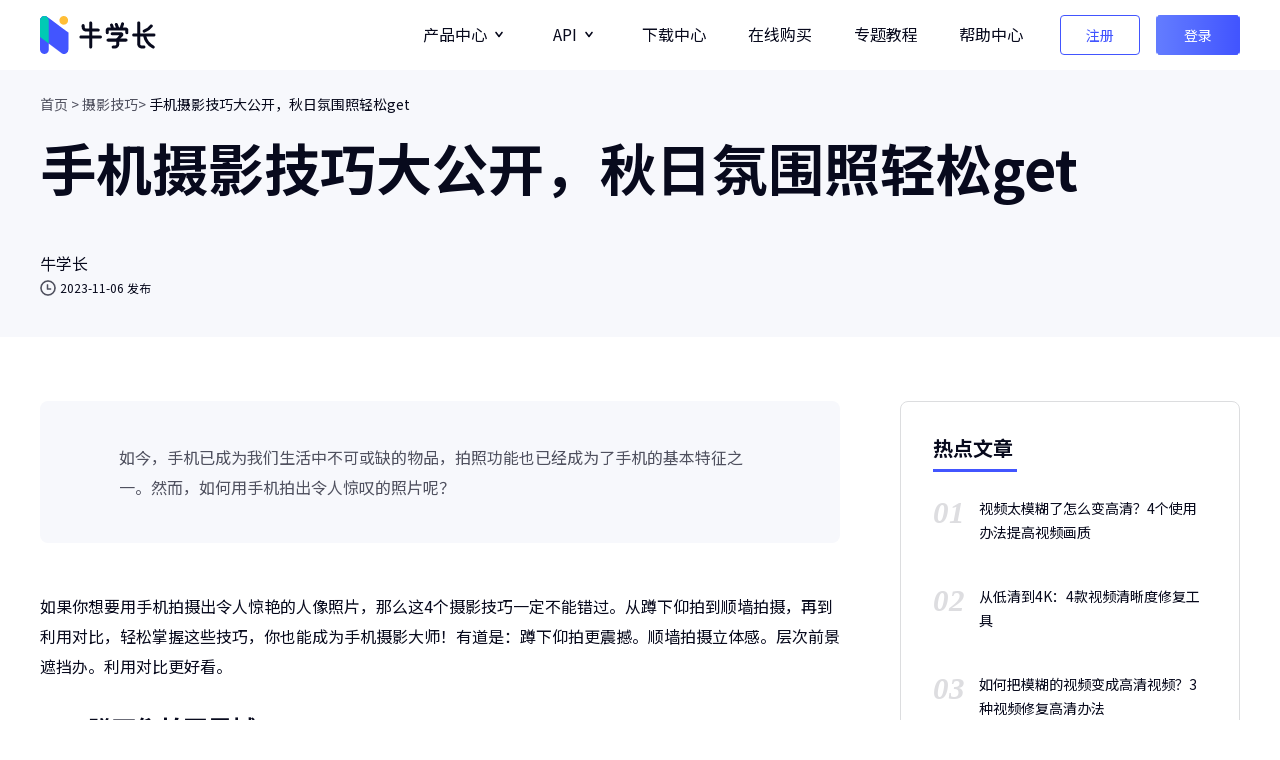

--- FILE ---
content_type: text/html; charset=utf-8
request_url: https://www.niuxuezhang.cn/photography-skills/mobile-photog-raphyques.html
body_size: 28288
content:
<!doctype html>
<html lang="zh">
  <head>
    <meta http-equiv="Content-Type" content="text/html; charset=utf-8" />
<meta name="renderer" content="webkit">
<meta http-equiv="x-ua-compatible" content="IE=Edge,chrome=1">
<meta http-equiv="Cache-Control" content="max-age=7200">
<meta http-equiv="last-modified" content="Mon, 13 Oct 2025 02:36:03 GMT">
<meta name="viewport" content="width=device-width,initial-scale=1,maximum-scale=1, minimum-scale=1" />
<title>手机摄影技巧大公开，秋日氛围照轻松get</title>
<meta name="Keywords" content="手机摄影技巧大公开,秋日氛围照轻松get" />
<meta name="Description" content="如今，手机已成为我们生活中不可或缺的物品，拍照功能也已经成为了手机的基本特征之一。然而，如何用手机拍出令人惊叹的照片呢？" />
<meta property="og:title" content="手机摄影技巧大公开，秋日氛围照轻松get" />
<meta property="og:description" content="如今，手机已成为我们生活中不可或缺的物品，拍照功能也已经成为了手机的基本特征之一。然而，如何用手机拍出令人惊叹的照片呢？" />
<meta property="og:image" content="https://www.niuxuezhang.cn/logo_new_2.ico" />
<link rel="dns-prefetch" href="//www.google-analytics.com" />
<link rel="dns-prefetch" href="//ajax.googleapis.com" />
<link rel="dns-prefetch" href="//www.googleadservices.com/" />
<link rel="dns-prefetch" href="//www.googletagmanager.com/" />
<link rel="canonical" href="https://www.niuxuezhang.cn/photography-skills/mobile-photog-raphyques.html" />
<link rel="shortcut icon" href="https://www.niuxuezhang.cn/logo_new_2.ico" />
<!-- Brand CSS -->
<link media="screen and (min-width: 768px)" href="https://assets.afirstsoft.cn/rn-ui/css/rn-ui-niuxuezhang.min.css" rel="stylesheet">
<link media="screen and (max-width: 767px)" href="https://assets.afirstsoft.cn/rn-ui/css-mobile/rn-ui-niuxuezhang.min.css" rel="stylesheet">
<link media="screen and (min-width: 768px)" rel="stylesheet" href="https://assets.afirstsoft.cn/rn-ui/css/rn-ui-nxz_account_login.min.css">
<link media="screen and (max-width: 767px)" rel="stylesheet" href="https://assets.afirstsoft.cn/rn-ui/css-mobile/rn-ui-nxz_account_login.min.css">
<style>
  .header .drop-menu .menu{
    z-index:1660;
  }
  .btn {
    overflow: visible !important;
  }
 .btn-outline-primary:hover{
    border-left-color: #627bff;
    border-right-color: #4255ff;
}
  .top-nav {
    box-shadow: 0px 8px 32px rgba(15, 18, 32, 0.06);
  }

  .top-nav .btn {
    display: inline-flex;
    align-items: center;
    height: 40px;
    line-height: 40px;
    padding: 0 1.219rem;
    outline: none;
  }

  .top-nav .btn.btn-outline-primary {
    border: 2px solid #4255ff;
  }

  .top-nav .top-ul li a {
    color: #080A1D;
  }

  .top-nav .top-ul li a:hover {
    text-decoration: underline;
    color: #4255ff;
  }

  .footer .custom {
    padding: 0 1.82rem;
    height: 40px;
    line-height: 40px;
    border-width: 1px;
    outline: none;
    border-radius: 4px;
  }

  .footer .custom:hover {
    color: #080A1D;
  }

  #sidebar .aside-tel:hover .phone{
    display: block !important;
  }

  #sidebar .aside-email:hover .email{
    display: block !important;
  }

  #sidebar {
    position: fixed;
    right: 0;
    bottom: 370px;
    z-index: 1030;
  }

  #sidebar .aside-item .phone {
    background-color: #fff;
    border-radius: 4px;
    padding: 12px 16px;
    text-align: start;
    box-shadow: -1px 7px 36px rgba(116, 119, 129, 0.2);
    top: 0; 
    right: 92px;
    width: 200px;
  }

  #sidebar .aside-item .email {
    background-color: #fff;
    border-radius: 4px;
    padding: 12px 16px;
    text-align: start;
    box-shadow: -1px 7px 36px rgba(116, 119, 129, 0.2);
    top: 0; 
    right: 92px;
    width: 200px;
  }

  #sidebar .aside-item .phone::after {
    content: '';
    background: url(https://images.niuxuezhang.cn/imgs/project/aside-arrow.svg) no-repeat;
    background-position: right;
    width: 25px;
    height: 25px;
    position: absolute;
    top: 50%;
    right: -14px;
    transform: translateY(-50%);
  }

  #sidebar .aside-item .email::after {
    content: '';
    background: url(https://images.niuxuezhang.cn/imgs/project/aside-arrow.svg) no-repeat;
    background-position: right;
    width: 25px;
    height: 25px;
    position: absolute;
    top: 50%;
    right: -14px;
    transform: translateY(-50%);
  }

  .header #login-btn {
    font-size: 0;
  }

  .header .drop-menu:hover .menu {
    max-height: 645px;
  }

  .header .nav-item .account-btn,.header .nav-item {
    white-space: nowrap;
  }

 

  .header #person:hover .login-out {
    height: 120px;
    max-height: 120px;
    overflow: visible;
  }

  .noLoginEle {
    padding: 34px;
    max-width: 640px;
  }

  .noLoginEle .btn {
    width: 184px;
  }
  @media(max-width:1366px){
    .navbar-expand-lg .navbar-nav .nav-link {
      padding-right: 1.3rem;
      padding-left: 1.3rem;
    }
  }
  @media (min-width: 768px) {
    a {
      text-decoration: none;
    }
  }

  @media (max-width: 450px) {
    #sidebar .aside-item {
      width: 50px;
      height: 50px;
    }
    .top-nav .btn {
      padding: 0 0.8rem;
    }
  }
  
  @media(min-width:992px) {
     .header #person .login-out {
    background: url(https://images.niuxuezhang.cn/imgs/account-center/bg-img.png) no-repeat;
    width: 120px;
    height: 120px;
    position: absolute;
    top: 100%;
    left: 50%;
    transform: translateX(-50%);
    max-height: 0;
    overflow: hidden;
    z-index: 9999;
  }
  }
  @media(max-width:768px) {
    [data-toggle="seasonal-banner"] button {
      top: -8% !important;
    }
    .top-nav {
      padding: 12px !important;
    }
    .top-nav .top-ul {
      display: none !important;
    }

    .top-nav .btn-sm {
      padding: 0 1.16rem;
    }

    #sidebar {
      bottom: 264px;
    }
    .Lypvq {
      bottom: 200px !important;
    }
      .header .drop-menu:hover .menu {
    max-height: 0;
  }
    .header .drop-menu.active .menu {
      max-height: 755px;
    }
    .header .login-out .item {
      padding: 0.7rem 1.3rem;
    }

  }
  @media(max-width:1780px) {
    .zhihu {
      padding-top: 16px;
    }
  }

</style>
    <style>
      h1{
        line-height:72px;
      }
      #sidebar,#meiqia-container {
        display: none;
      }
      .section-1 {
        background: url(https://images.niuxuezhang.cn/imgs/project/bg-14.png) no-repeat;
        background-size: cover;
      }
      .table>:not(caption)>*>* {
        padding: 1.5rem 1.5rem;
      }
      #arc-cont {
        max-width: 900px;
        padding-top: 64px;
      }
      
      #arc-cont img {
        max-width: 100%;
      }

      #arc-cont h5 {
        padding-top:32px;
      }

      #arc-cont h1,#arc-cont h2,#arc-cont h3,#arc-cont h4,#arc-cont h5,#arc-cont h6,#arc-cont p{
        text-align: start;
      }

      #arc-cont blockquote {
        font-size: 1rem;
        line-height: 30px;
        color: rgba(8, 10, 29, 0.7);
        background: #F7F8FC;
        border-radius: 8px;
        padding: 41px 79px;
        position: relative;
        /*margin-bottom: 48px;*/
        margin-bottom: 16px;
      }

      #arc-cont blockquote p{
        padding-top: 0;
      }

      #arc-cont blockquote .name {
        font-weight: bold;
        padding-top: 12px;
      }

      #arc-cont blockquote:before {
        content: '';
        position: absolute;
        width: 47px;
        height: 35px;
        background: url(https://images.niuxuezhang.cn/imgs/project/img-41.svg) center no-repeat;
        left: 24px;
        top: 24px;
      }

      #arc-cont blockquote:after {
        content: '';
        position: absolute;
        width: 47px;
        height: 35px;
        background: url(https://images.niuxuezhang.cn/imgs/project/img-42.svg) center no-repeat;
        right: 24px;
        bottom: 24px;
      }

      #arc-cont ul.list-arrow.border {
        list-style: none;
        background-color: #F7F8FC;
        border: none !important;
        padding: 32px 47px;
        border-radius: 8px;
        margin-bottom: 0;
      }

      #arc-cont ul.list-arrow>li:not(:last-child) {
        padding-bottom: 16px;
      }

      #arc-cont ul.list-arrow>li a {
        color: #4255FF;
        position: relative;
      }

      #arc-cont ul.list-arrow li a::before {
        content: '';
        position: absolute;
        width: 8px;
        height: 8px;
        left: -15px;
        top: 6px;
        background: url(https://images.niuxuezhang.cn/imgs/project/arrow-c.svg) no-repeat;
        background-size: 100% 100%;
      }

      h2,
      .h2 {
        font-size: 2.25rem;
        padding-top: 64px;
        line-height: 46px;
        margin-bottom: 0;
      }

      #arc-cont p {
        padding-top: 32px;
        line-height: 30px;
        margin-bottom: 0;
      }
      
      #arc-cont .text-desc {
        color: rgba(8, 10, 29, 0.7);
      }

      #lft-content picture{
        max-width: 720px;
      }

      #lft-content picture img {
        max-width: 100%;
        /*	width:100%; */
        padding-top: 32px;
      }

      h3,.h3{
        font-size: 1.75rem;
        padding-top: 48px;
        margin-bottom: 0;
      }

      h4,
      .h4 {
        font-size: 24px;
        padding-top: 32px;
        margin-bottom: 0;
      }

      #arc-cont ul.list-num,
      #arc-cont ul.list-step {
        counter-reset: li;
        list-style: none;
        margin-bottom: 0;
      }

      #arc-cont ul.list-num li,
      #arc-cont ul.list-step li {
        position: relative;
      }

      #arc-cont ul.list-num>li:before {
        content: counter(li);
        counter-increment: li;
        width: 28px;
        height: 28px;
        background-color: #F1F1F3;
        color: #1E1E3E;
        position: absolute;
        left: -34px;
        top: 31px;
        border-radius: 50%;
        text-align: center;
        font-weight: 800;
        font-size: 1rem;
        line-height: 28px;
      }

      #arc-cont ul.list-num>li:not(:last-child)::after {
        content: '';
        width: 2px;
        height: calc(100% + 20px);
        position: absolute;
        top: 36px;
        left: -21px;
        background-color: #F1F1F3;
        z-index: -1;
      }


      #arc-cont ul.list-num>li p {
        margin-left: 10px;
      }

      .table-bordered {
        text-align: center;
        margin-top: 32px;
        margin-bottom: 0;
      }

      h3.h3-color {
        color: #080A1D;
        opacity: 0.8;
      }

      #tip-content {
        color: #080A1D;
        background-color: rgb(236, 238, 255);
        padding: 24px;
        margin-top: 32px;
      }

      h5,
      .h5 {
        color: #4255FF;
        font-size: 20px;
      }

      #arc-cont ul.list-step {
        margin-left: 50px;
      }

      #arc-cont ul.list-step>li::before {
        content: "Step" counter(li); 
        counter-increment: li;
        width: 73px;
        height: 30px;
        background: url(https://images.niuxuezhang.cn/imgs/project/img-44.svg) no-repeat;
        background-size: 100%;
        position: absolute;
        left: -82px;
        top: 30px;
        font-size: 1rem;
        line-height: 30px;
        text-align: center;
        color: #FFF;
      }

      h4.h4-break {
        color: #080A1D !important;
      }
      #arc-cont .tab-content {
        display: flex;
        background: #F7F8FC;
        margin-top: 32px;
      }

      #arc-cont .tab-content .content-item {
        padding: 24px 20px 24px 49px;
      }

      #arc-cont .tab-content .content-item ul>li {
        line-height: 26px;
      }

      #arc-cont .tab-content .content-item ul>li:not(:last-child){
        padding-bottom: 12px;
      }

      #arc-cont .tab-content .content-item h5{
        color: #080A1D !important;
        margin-bottom: 16px;
        text-align: center;
      }

      #arc-cont .tab-content .content-item.actived {
        border-top: 3px solid #4255FF;
        color: #4255FF;
      }

      #arc-cont .tab-content .content-item.actived li::marker,
      #arc-cont .tab-content .content-item.actived h5{
        color: #4255FF !important;
      }

      #book-content {
        background: url(https://images.niuxuezhang.cn/imgs/project/bg-20.png) no-repeat;
        background-size: 100% 100%;
        margin-top: 93px;
        padding: 29px 48px 29px 140px;
        display: flex;
        align-items: center;
        justify-content: center;
        position: relative;
        margin-left: 20px;
      }

      #book-content picture img {
        position: absolute;
        top: -29px;
        left: 0;
        padding-top: 0;
      }

      #book-content h3 {
        font-size: 2rem;
        padding-top: 0;
        color: #FFF;
      }

      #book-content p {
        padding-top: 16px;
        color: #FFF;
      }

      #book-content a {
        margin-left: 64px;
      }

      #share {
        display: flex;
        align-items: center;
        justify-content: flex-start;
        margin: 20px 0 32px 0;
      }

      #share .share-uls{
        list-style: none;
        display: flex;
        align-items: center;
        padding-left: 0;
      }

      #share .share-uls li {
        padding: 0 16px;
      }

      #share .share-uls li picture img {
        padding-top: 16px;
      }

      #arc-cont .btn.btn-primary {
        padding: 0 2.5rem;
        height: 72px;
        line-height: 160%;
      }
      
      #arc-cont .btn svg {
        margin-right: 0;
      }

      #arc-cont .btn-white {
        border-radius: 6px;
      }

      #arc-cont .btn-white:hover {
        box-shadow: 8px 8px 40px rgba(8, 10, 29, 0.25);
      }

      #rgt-content {
        margin-top: 64px;
        justify-content: flex-end;
        max-width: 340px;
        /* position: sticky;
        top: 0; */
      }

      #rgt-content .rgt-one,#rgt-content .rgt-two {
        max-width: 340px;
        padding: 32px;
        background-color: #fff;
        border-radius: 8px;
        border: 1px solid #DCDDDF;
        box-sizing: border-box;
        margin-bottom: 75px;
      }

      #rgt-content .rgt-one ul, #rgt-content .rgt-two ul{
        list-style: none;
        padding-left: 0;
      }

      #rgt-content .rgt-one h5,#rgt-content .rgt-two h5 {
        position: relative;
        color: #080A1D;
        margin-bottom: 34px;
      }

      #rgt-content .rgt-one h5::after,#rgt-content .rgt-two h5::after {
        content: '';
        position: absolute;
        bottom: -10px;
        left: 0;
        width: 84px;
        height: 3px;
        background-color: #4255FF;
      }

      #rgt-content .rgt-one ul>li {
        display: flex;
        align-items: center;
      }

      #rgt-content .rgt-one ul>li:hover span,#rgt-content .rgt-one ul>li:hover a p{
        color: #4255FF !important;
      }

      #rgt-content .rgt-one ul>li:not(:last-child){
        padding-bottom: 24px;
      }

      #rgt-content .rgt-one span {
        font-size: 31px;
        color: rgb(221, 221, 224);
        align-self: flex-start;
        margin-top: -6px;
        font-weight: bold;
        font-family: Mshtakan;
        font-style: italic;
      }

      #rgt-content .rgt-one a p{
        font-size: 14px;
        padding-top: 0;
        line-height: 24px;
        margin-left: 14px;
        color: #080A1D;
      }

      #rgt-content .rgt-two {
        margin-top: 32px;
      }

      #rgt-content .rgt-two h5 {
        margin-bottom: 24px;
      }

      #rgt-content .rgt-two ul {
        display: flex;
        align-items: center;
        flex-wrap: wrap;
      }

      #rgt-content .rgt-two ul>li:not(.actived){
        background: #F7F8FC;
      }

      #rgt-content .rgt-two ul>li {
        padding: 8px 16px;
        border-radius: 4px;
        display: inline-block;
      }

      #rgt-content .rgt-two ul>li a {
        text-decoration: none;
        font-size: 14px;
        color: #080A1D;
      }

      #rgt-content .rgt-two ul>li{
        margin-bottom: 16px;
        margin-right: 16px;
      }

      #rgt-content .rgt-two ul>li:hover,#rgt-content .rgt-two ul>li.actived {
        background: #4255FF;
      }

      #rgt-content .rgt-two ul>li:hover a {
        color: #fff;
      }

      #rgt-content .rgt-two ul>li:hover.actived {
        color: #fff;
      }
      #arc-cont {
        text-align: start;
      }

      .qrwechat {
        position: absolute;
        bottom: calc(100% + 30px);
        left: -80px;
        width: 200px;
        display: none;
      }

      .wechat:hover .qrwechat {
        display: block;
      }


      #pre-page .point {
        transition: all linear 0.2s;
      }
      
      #pre-page {
        margin-bottom: 64px;
      }

      #pre-page .point-cont {
        border: 1px solid #efefef;
        padding: 20px 24px;
        text-align: start;
      }

      #pre-page .point-cont span {
        font-size: 12px;
        color: #888888;
        -webkit-transition: all 0.2s ease;
        transition: all 0.2s ease;
      }

      #pre-page .point:hover span {
        font-size: 14px;
        color: #4255FF;
      }

      #pre-page .point:hover .point-tit {
        color: #4255FF;
      }

      #pre-page .point-cont .point-tit {
        color: #262626;
        margin: 15px 0 6px;
        -webkit-transition: all 0.2s ease;
        transition: all 0.2s ease;
        font-weight: 500;
      }
      
      @media(max-width:1366px){
        #arc-cont {
          max-width:800px;
        }
      }
      
      @media(max-width:1279px) {
        #arc-cont {
          max-width:580px;
        }
      }

      @media(max-width:768px) {
          h1{
        line-height:1.4;
      }
        #arc-cont blockquote {
          padding: 41px 70px;
        }
        .btn-outline-primary {
          padding: 0.4rem 1rem;
        }
        #arc-cont {
          text-align: center;
        }

        #book-content {
          background: url(https://images.niuxuezhang.cn/imgs/project/bg-20.png) no-repeat;
          background-size: 100% 100%;
          margin-top: 50px;
          padding: 30px;
          position: relative;
          display: flex;
          align-items: center;
          justify-content: center;
          flex-flow: column;
          margin-left: 0;
        }

        #book-content picture img {
          position: relative;
          padding-top: 40px;
        }

        #book-content .book-rgt {
          text-align: center;
        }

        #book-content a {
          margin-left: 0px;
          margin: 30px 0px;
        }

        #rgt-content {
          margin: 0 auto;
        }

        #rgt-content .rgt-two {
          margin-bottom: 30px;
        }

        #arc-cont .tab-content {
          display: flex;
          flex-flow: column;
        }
      }

      @media(max-width:768px) {
        .btn-outline-primary {
          padding: 0.3rem 0.7rem;
        }
        a {
          text-decoration: none;
        }
      }
    </style>
    
    <script>(function(w,d,s,l,i){w[l]=w[l]||[];w[l].push({'gtm.start':
                                                      new Date().getTime(),event:'gtm.js'});var f=d.getElementsByTagName(s)[0],
      j=d.createElement(s),dl=l!='dataLayer'?'&l='+l:'';j.async=true;j.src=
        'https://www.googletagmanager.com/gtm.js?id='+i+dl;f.parentNode.insertBefore(j,f);
                            })(window,document,'script','dataLayer','GTM-W5JTVSQ');</script>

<!-- Google Tag Manager -->
 <!--<script>(function(w,d,s,l,i){w[l]=w[l]||[];w[l].push({'gtm.start':
                                                      new Date().getTime(),event:'gtm.js'});var f=d.getElementsByTagName(s)[0],
      j=d.createElement(s),dl=l!='dataLayer'?'&l='+l:'';j.async=true;j.src=
        'https://www.googletagmanager.com/gtm.js?id='+i+dl;f.parentNode.insertBefore(j,f);
                            })(window,document,'script','dataLayer','GTM-P2NKZVM');</script>  -->
<!-- End Google Tag Manager -->
 <script type='text/javascript'>
  (function (a, b, c, d, e, j, s) {
    a[d] = a[d] || function () {
      (a[d].a = a[d].a || []).push(arguments)
    };
    j = b.createElement(c),
      s = b.getElementsByTagName(c)[0];
    j.async = true;
    j.charset = 'UTF-8';
    j.src = 'https://static.meiqia.com/widget/loader.js';
    s.parentNode.insertBefore(j, s);
  })(window, document, 'script', '_MEIQIA');
  _MEIQIA('entId', 'a8c61b736c8292115778450893d6eaea');
</script> 
<script>
  var _hmt = _hmt || [];
  (function() {
    var hm = document.createElement("script");
    hm.src = "https://hm.baidu.com/hm.js?dabc9e7846cb2fb0c50378d116ffe379";
    var s = document.getElementsByTagName("script")[0]; 
    s.parentNode.insertBefore(hm, s);
  })();
</script>
<!--广告数据统计代码-->
<script type="text/javascript">
  window._agl = window._agl || [];
  (function () {
    _agl.push(
      ['production', '_f7L2XwGXjyszb4d1e2oxPybgD']
    );
    (function () {
      var agl = document.createElement('script');
      agl.type = 'text/javascript';
      agl.async = true;
      agl.src = 'https://fxgate.baidu.com/angelia/fcagl.js?production=_f7L2XwGXjyszb4d1e2oxPybgD';
      var s = document.getElementsByTagName('script')[0];
      s.parentNode.insertBefore(agl, s);
    })();
  })();
</script> 
<script>
  (function(b,a,e,h,f,c,g,s){b[h]=b[h]||function(){(b[h].c=b[h].c||[]).push(arguments)};
                             b[h].s=!!c;g=a.getElementsByTagName(e)[0];s=a.createElement(e);
                             s.src="//s.union.360.cn/"+f+".js";s.defer=!0;s.async=!0;g.parentNode.insertBefore(s,g)
                            })(window,document,"script","_qha",463497,false);
</script> 
 <script type="text/javascript">(function(w,d,t,s,q,m,n){if(w.sguic)return; q=w.sguic=function(){q.process?q.process.apply(null,arguments):q.queue.push(arguments);}; q.queue=[];m=d.getElementsByTagName(t)[0];n=d.createElement(t);n.src=s;n.async=true; m.parentNode.insertBefore(n,m);})(window,document,"script", "//jstatic.sogoucdn.com/sdk/uic-pub.js");</script> 
<!--广告数据统计代码-->

     <style>
  /* toast弹窗样式 */
  .toast {
    font-size: 18px;
    background: rgba(8, 10, 29, 0.7) !important;
    color: #fff;
    border-radius: .25rem !important;
    width: max-content !important;
    box-shadow: 2.46188px 3.28251px 11.4888px rgba(0, 0, 0, 0.13) !important;
    border: 0 !important;
    padding: 8px 24px;
    max-width: 400px;
  }

  .toast svg {
    margin-right: 12px;
  }

  .toast.success {
    background: #00CD89 !important;
  }

  .toast.error {
    background: #EF4642 !important;
  }

  /* end */

  /* 表单校验 */
  /*invalid 表示正在校验中  */
  .was-validated .form-control:invalid,
  .form-control.is-invalid {
    background-image: none !important;
  }

  /* valid 表示验证通过 */
  .was-validated .form-control:valid,
  .form-control.is-valid {
    background-image: none !important;
    border-color: #4255FF !important;
    box-shadow: 0 0 0 0 transparent !important;
  }

  .was-validated .form-check-input:valid:checked,
  .form-check-input.is-valid:checked {
    border-color: #4255FF !important;
    background-color: #4255FF !important;
  }

  .invalid-feedback {
    margin-top: .25rem !important;
  }

  /* end */

  /* 表单项样式start */
  /* 验证码按钮样式 */
  .btn.get_code {
    border-width: 1px;
    height: 50px !important;
    line-height: 50px !important;
    font-weight: 400;
    font-size: 1rem;
    justify-content: center;
    padding: 0 .375rem;
    border-radius: 4px;
    max-width: 130px;
  }

  .btn.get_code {
    border-color: #4255FF !important;
    color: #4255FF !important;
  }

  .btn.get_code:hover {
    color: #fff !important;
  }

  .btn.get_code:disabled {
    border-color: #B7B7B7 !important;
    background-color: #F5F5F5 !important;
    box-shadow: none;
    color: #B7B7B7 !important;
    text-shadow: none;
  }

  input::-webkit-input-placeholder {
    /* WebKit browsers 适配谷歌 */
    color: rgba(169, 169, 176) !important;
  }

  input:-moz-placeholder {
    /* Mozilla Firefox 4 to 18 适配火狐 */
    color: rgba(169, 169, 176) !important;
  }

  input::-moz-placeholder {
    /* Mozilla Firefox 19+ 适配火狐 */
    color: rgba(169, 169, 176) !important;
  }

  input:-ms-input-placeholder {
    /* Internet Explorer 10+  适配ie*/
    color: rgba(169, 169, 176) !important;
  }

  /* 去除输入框的背景色 */
  input:-webkit-autofill,
  input:-webkit-autofill:focus {
    /* transition: background-color 600000s 0s, color 600000s 0s; */
    -webkit-box-shadow: 0 0 0 1000px white inset;
  }

  input::-webkit-input-safebox-button{
    display: none;/*去掉搜狗浏览器密码软盘*/
  }

  /*取消微软浏览器的密码小眼睛样式*/
  input[type="password"]::-ms-reveal {
    display: none;
  }

  .form-group.required::after {
    color: red;
    content: "*";
    position: absolute;
    top: -7px;
    right: -12px;
    margin-left: -15px;
    width: .5rem;
    height: .5rem;
  }

  .eye {
    position: absolute;
    top: calc(50% - 20px);
    right: 1rem;
  }

  /* end */
  .accountLoginCheckoutModal .btn-primary:focus {
    box-shadow: none;
  }
  .accountLoginCheckoutModal .btn-primary:hover {
    box-shadow: 6px 8px 28px 0px rgba(66, 85, 255, 0.50);
  }

  .accountLoginCheckoutModal .refresh-qrcode {
    width: 160px;
    height: 160px;
    padding-top: 50px;
    transform: translateY(-50%);
    background: rgba(255, 255, 255, .8);
  }

  .accountLoginCheckoutModal .refresh-qrcode svg {
    color: #4255FF;
  }

  .accountLoginCheckoutModal .refresh-qrcode:hover svg{
    color: #6070FF;
  }

  .accountLoginCheckoutModal h4.title {
    font-size: 1.5rem;
  }

  .accountLoginCheckoutModal .modal-dialog.modal-lg {
    position: relative;
    width: auto;
    margin: 1rem;
    pointer-events: none;
  }

  .accountLoginCheckoutModal.modal .modal-body .close {
    width: 2rem;
    height: 2rem;
    background-image: url('data:image/svg+xml,<svg xmlns="http://www.w3.org/2000/svg" width="33" height="32" fill="none"><path stroke="%23B9B9B9" stroke-linecap="round" stroke-linejoin="round" stroke-width="2" d="m24.912 7.865-16 16M8.913 7.865l16 16"/></svg>');
    background-color: transparent;
    top: 12px;
    right: 12px;
  }

  .accountLoginCheckoutModal.modal .modal-body .close:hover {
    background-color: transparent;
  }

  .accountLoginCheckoutModal .modal-content {
    box-shadow: 0px 8px 16px rgba(0, 0, 0, 0.18);
    border-radius: 8px;
    border: 0;
  }

  .accountLoginCheckoutModal .modal-body .content {
    padding: 52px 28px 40px 20px;
  }

  .accountLoginCheckoutModal .qrcode {
    background: url(https://images.niuxuezhang.cn/imgs/account-center/qrcode_border.png) no-repeat center center;
    background-size: contain;
    padding: 10px;
    width: 180px;
    height: 180px;
    margin: 0 auto;
  }

  .accountLoginCheckoutModal .top-content {
    padding-bottom: 36px;
  }

  .accountLoginCheckoutModal .nav-tabs.v1 {
    padding-bottom: 38px;
  }

  .accountLoginCheckoutModal .nav-tabs.v1 .nav-link {
    border: 0;
    background: none;
    line-height: 26px;
    color: rgba(8, 10, 29, 0.7);
    font-weight: 400;
    padding: 0 .5rem;
  }

  .accountLoginCheckoutModal .nav-tabs.v1 .nav-link:hover {
    color: #080A1D;
  }

  .accountLoginCheckoutModal .nav-tabs.v1 .nav-link.active {
    border: 0;
    color: #080A1D;
    font-weight: 700;
  }

  .accountLoginCheckoutModal .nav-tabs.v1 .nav-link.active::after {
    content: '';
    width: 32px;
    height: 6px;
    background: #4255FF;
    border-radius: 20px;
    position: absolute;
    left: 50%;
    bottom: -10px;
    transform: translateX(-50%);
  }

  .accountLoginCheckoutModal .user_agreement {
    padding-top: 48px;
  }

  /* .accountLoginCheckoutModal .form-check-input[type="checkbox"],
  .accountLoginCheckoutModal .was-validated .form-check-input[type="checkbox"]:invalid {
  border-color: rgba(8, 10, 29, 0.70);
  } */


  /* 注册弹窗 */
  .accountLoginCheckoutModal.signUpModal .user_agreement {
    padding-top: 32px;
  }

  .accountLoginCheckoutModal form .form-group {
    padding-bottom: 24px;
  }

  .accountLoginCheckoutModal form.was-validated .form-group {
    padding-bottom: 20px;
  }

  .accountLoginCheckoutModal form.was-validated .eye {
    top: calc(50% - 28px);
  }

  .accountLoginCheckoutModal form.was-validated .form-control:valid+.eye {
    top: calc(50% - 16px);
  }

  .accountLoginCheckoutModal form .btn-submit {
    padding-top: 20px;
  }

  .accountLoginCheckoutModal form .btn-submit button:disabled{
    background: rgba(183, 191, 255);
    border-color: rgba(183, 191, 255);
  }

  .accountLoginCheckoutModal form .btn-submit button:disabled:hover {
    box-shadow: none;
  }

  .accountLoginCheckoutModal form.was-validated .btn-submit {
    padding-top: 24px;
  }

  .accountLoginCheckoutModal form .form-group.verify_code-group{
    max-width: 130px;
  }

  @media(min-width: 768px) {
    .accountLoginCheckoutModal form .form-group.verify_code-group{
      max-width: 226px;
    } 
  }

  @media(min-width: 992px) {
    .accountLoginCheckoutModal .modal-body .content {
      padding: 52px 54px 48px;
    }

    .accountLoginCheckoutModal .modal-dialog.modal-lg {
      max-width: 508px;
      margin: 1.75rem auto;
    }
    .accountLoginCheckoutModal .nav-tabs.v1 .nav-link {
      padding: 0 1.5rem;
    }
    .accountLoginCheckoutModal .user_agreement {
      padding-top: 64px;
    }
    .accountLoginCheckoutModal .graph_code {
      max-width: 130px;
    }
  }
</style>
<style>
  .wxSolgin {
    margin-top: 48px !important;
  }
  .wxSolgin .wx-btn-title {
    position: relative;
    color: rgba(8, 10, 29, 0.7);
    font-size: 14px;
    margin-bottom: 16px;
  }
  .wxSolgin .wx-btn-title::before {
    content: "";
    width: 88px;
    height: 1px;
    background: rgba(218, 218, 218, 1);
    position: absolute;
    top: 10px;
    left: -100px;
  }
  .wxSolgin .wx-btn-title::after {
    content: "";
    width: 88px;
    height: 1px;
    background: rgba(218, 218, 218, 1);
    position: absolute;
    top: 10px;
    right: -100px;
  }
  .wxSolgin .wxicon {
    cursor: pointer;
  }
  .poploading {
    top: 10px;
    box-shadow: 0px 8px 32px rgba(0, 0, 0, 0.16);
    margin: 10px;
    border-radius: 10px;
    background: rgba(255, 255, 255, 1);
    z-index: 9999;
    display: none;
  }
  .poploading .box {
    padding: 40px 20px 24px 20px;
  }
  .poploading svg {
    margin-bottom: 16px;
  }
  .poploading p {
    margin-bottom: 46px;
    font-size: 14px;
    color: rgba(0, 0, 0, 1);
  }
  .box-icon .box-clone {
    width: 2rem;
    height: 2rem;
    background-image: url('data:image/svg+xml,<svg xmlns="http://www.w3.org/2000/svg" width="33" height="32" fill="none"><path stroke="%23B9B9B9" stroke-linecap="round" stroke-linejoin="round" stroke-width="2" d="m24.912 7.865-16 16M8.913 7.865l16 16"/></svg>');
    background-color: transparent;
    top: 12px;
    right: 12px;
  }
  .IphonePop{
    /* top: -85px; */
    /* box-shadow: 0px 8px 32px rgba(0, 0, 0, 0.16); */
    margin: 10px;
    border-radius: 10px;
    background: rgba(255, 255, 255, 1);
  }
  .jumptitle{
    color: rgba(66, 85, 255, 1);
    font-size: 14px;
    margin-top: 24px;
    cursor: pointer;
  }
  .IphonePop .boxPop{
    padding: 40px 20px 24px 20px;
  }
</style>
<style>
  .SCVerificaton_SCVerificaton__mZacE #sm-btn-bg {
        background: white !important;
        height: 50px !important;
        line-height: 50px !important;
        border-radius: 4px !important;
        left: 0px !important;
        top: 0px !important;
      }

      .SCVerificaton_SCVerificaton__mZacE #rectMask {
        width: 130px !important;
      }
      .SCVerificaton_SCVerificaton__mZacE .sm-btn-default .sm-ico,
      .SCVerificaton_SCVerificaton__mZacE .sm-btn-loading .sm-ico,
      .SCVerificaton_SCVerificaton__mZacE .sm-btn-success .sm-ico,
      .SCVerificaton_SCVerificaton__mZacE .sm-btn-fail .sm-ico {
        display: none !important;
      }
      .SCVerificaton_SCVerificaton__mZacE {
        margin-left: 0 !important;
        margin-top: 0 !important;
      }
      .sm-btn-fail .sm-txt {
        color: #f55742 !important;
      }
      #SM_BTN_WRAPPER_1 {
        z-index: 0 !important;
      }
      .SCVerificaton_SCVerificaton__mZacE #sm-btn-bg,
      .rect-top,
      .rect-bottom {
        width: 130px !important;
      }

      .SCVerificaton_SCVerificaton__mZacE .sm-btn {
        width: 130px !important;
        height: 50px !important;
        border-radius: 4px;
        display: flex;
        justify-content: center;
        line-height: 50px !important;
        border: 1px solid #4255ff !important;
        text-align: center !important;
        margin-bottom: 0 !important;
      }

      .SCVerificaton_SCVerificaton__mZacE .sm-btn:hover {
        box-shadow: 6px 8px 28px 0px rgba(66, 85, 255, 0.5);
        background-color: #4255ff !important;
      }

      .SCVerificaton_SCVerificaton__mZacE .sm-btn .sm-ico .out-silder-circle {
        background: rgba(66, 85, 255, 0.12);
      }

      .SCVerificaton_SCVerificaton__mZacE .sm-btn .sm-txt {
        font-family: Poppins;
        font-size: 16px;
        font-weight: 400;
        line-height: 48px;
        color: #4255ff !important;
        margin-left: 0px;
        animation: none;
      }

      .SCVerificaton_SCVerificaton__mZacE .sm-btn:hover .sm-txt {
        color: white !important;
      }
      .SCVerificaton_SCVerificaton__mZacE .sm-btn #rectMask {
        width: 130px !important;
        height: 50px !important;
        line-height: 50px !important;
        border-radius: 4px;
      }

      .SCVerificaton_SCVerificaton__mZacE .sm-btn #rectMask .rect-top {
        height: 25px !important;
        animation: none;
        margin-bottom: 0px !important;
      }

      .SCVerificaton_SCVerificaton__mZacE .sm-btn #rectMask .rect-top:before {
        border-left: 1px solid #4255ff !important;
      }

      .SCVerificaton_SCVerificaton__mZacE .sm-btn #rectMask .rect-bottom {
        animation: none;
        height: 25px !important;
        top: 25px !important;
      }
      .SCVerificaton_SCVerificaton__mZacE .sm-btn-success .right-tick {
        z-index: 100;
      }
      .SCVerificaton_SCVerificaton__mZacE1 .sm-btn {
        width: 100% !important;
        height: 100% !important;
        border: 1px solid #4255ff;
        border-radius: 8px;
        display: flex;
        justify-content: center;
        line-height: 38px !important;
        padding: 4px 0;
      }

      .SCVerificaton_SCVerificaton__mZacE1 .sm-btn:hover {
        box-shadow: none;
        background-color: rgba(66, 85, 255, 0.1);
      }

      .SCVerificaton_SCVerificaton__mZacE1 .sm-btn .sm-ico {
        width: 38px;
        height: 38px;
        margin: 0;
      }
      .SCVerificaton_SCVerificaton__mZacE1 .sm-btn .sm-ico:hover {
        box-shadow: 0 0 10px #4255ff;
        background: rgba(66, 85, 255, 0.12);
      }

      .SCVerificaton_SCVerificaton__mZacE1 .sm-btn .sm-ico .out-silder-circle {
        background: rgba(66, 85, 255, 0.12);
      }

      .SCVerificaton_SCVerificaton__mZacE1 .sm-btn .sm-ico .sm-ico-wave {
        background: #4255ff;
      }

      .SCVerificaton_SCVerificaton__mZacE1 .sm-btn .sm-ico .shield {
        top: -3px;
      }

      .SCVerificaton_SCVerificaton__mZacE1 .sm-btn .sm-txt {
        font-family: Poppins;
        font-size: 14px;
        font-weight: 400;
        line-height: 38px;
        color: #4255ff;
        margin-left: 12px;
        animation: none;
      }

      .SCVerificaton_SCVerificaton__mZacE1 .sm-btn #rectMask {
        width: 100% !important;
        height: 48px !important;
        line-height: 48px !important;
        border-radius: 8px;
      }

      .SCVerificaton_SCVerificaton__mZacE1 .sm-btn #rectMask .rect-top {
        height: 24px !important;
        animation: none;
      }

      .SCVerificaton_SCVerificaton__mZacE1 .sm-btn #rectMask .rect-top:before {
        border-left: 1px solid #4255ff !important;
      }

      .SCVerificaton_SCVerificaton__mZacE1 .sm-btn #rectMask .rect-top:after {
        animation: _successRectRight 0.5s !important;
      }

      .SCVerificaton_SCVerificaton__mZacE1 .sm-btn #rectMask .rect-bottom {
        animation: none;
        height: 24px !important;
        top: 24px !important;
      }

      .SCVerificaton_SCVerificaton__mZacE1
        .sm-btn
        #rectMask
        .rect-bottom:after {
        animation: _successRectBottomRight 0.5s !important;
      }

      @keyframes SCVerificaton__successRectTop__iPdJS {
        0% {
          width: 0;
          border-top: 1px solid #4255ff !important;
        }

        to {
          width: 100%;
          border-top: 1px solid #4255ff !important;
        }
      }

      @keyframes SCVerificaton__successRectBottom__Lx3zb {
        0% {
          width: 0;
          border-top: 1px solid #4255ff !important;
        }

        to {
          width: 100%;
          border-top: 1px solid #4255ff !important;
        }
      }

      @keyframes SCVerificaton__successRectRight__lmjzx {
        0% {
          height: 0;
          border-right: 1px solid #4255ff !important;
        }

        to {
          height: 100%;
          border-right: 1px solid #4255ff !important;
        }
      }

      @keyframes SCVerificaton__successRectBottomRight__M_5_P {
        0% {
          top: 100%;
          border-right: 1px solid #4255ff !important;
        }

        to {
          top: 0;
          border-right: 1px solid #4255ff !important;
        }
      }

      .SCVerificaton_SCVerificaton__mZacE1 .sm-btn-success .right-tick {
        z-index: 100;
      }

      .SCVerificaton_SCVerificaton__mZacE1
        .sm-btn-success
        .right-tick
        .right-tick-left,
      .SCVerificaton_SCVerificaton__mZacE
        .sm-btn-success
        .right-tick
        .right-tick-right {
        background: #4255ff !important;
      }

      .SCVerificaton_SCVerificaton__mZacE1 .nc-container .nc_scale .btn_slide {
        display: flex;
        align-items: center;
        justify-content: center;
        height: 32px;
        top: 2px;
        color: #fff;
        background-color: #4255ff;
      }

      .SCVerificaton_SCVerificaton__mZacE1 .sm-pop {
        left: 0 !important;
        margin-top: 20px !important;
        width: 350px !important;
        border-radius: 8px;
        height: 48px !important;
        border: 1px solid #4255ff;
      }

      .SCVerificaton_SCVerificaton__mZacE1 .nc-container .nc_scale .nc_bg {
        background: rgba(66, 85, 255, 0.9);
      }

      .SCVerificaton_SCVerificaton__mZacE1 .nc_scale {
        width: 340px;
        gap: 0;
        border-radius: 8px;
        top: -20px;
        right: 5px;
        display: flex;
        align-items: center;
        justify-content: center;
      }

      .SCVerificaton_SCVerificaton__mZacE1 .nc_scale .scale_text2 {
        color: #fff !important;
      }

      .SCVerificaton_SCVerificaton__mZacE1 .sm-pop {
        width: 400px !important;
      }
      .SCVerificaton_SCVerificaton__mZacE1 .nc_scale {
        width: 380px !important;
      }
      .SCVerificaton_SCVerificaton__mZacE .sm-pop {
        width: 140px !important;
        top: 0 !important;
        height: 60px !important;
        line-height: 60px !important;
      }
      .SCVerificaton_SCVerificaton__mZacE .nc_wrapper {
        width: 140px !important;
      }

      .SCVerificaton_SCVerificaton__mZacE .sm-pop-inner {
        left: 0 !important;
        top: 10px !important;
      }

      .SCVerificaton_SCVerificaton__mZacE .sm-pop-inner {
        left: 0 !important;
      }

      .SCVerificaton_SCVerificaton__mZacE .nc-lang-cnt {
        font-size: 10px !important;
      }
</style>
  </head>
  <body data-plugins="realDownloads,accotcenten">
    <style>
  .animate-floatup {
    animation: ani-float-1 2s linear 1s infinite;
  }
  .floatup-bannner {
    background-position: center;
  }
  .floatup-bannner .nav-link {
    padding: 0 !important;
    background: linear-gradient(
      180deg,
      #472be2 0%,
      #eb88f0 83.07%,
      rgba(235, 136, 240, 0) 98.55%
    );
    border-radius: 4px;
  }
  .floatup-bannner img {
    width: 75px;
  }
  @keyframes ani-float-1 {
    35% {
      transform: translate3d(0, -4px, 0);
    }

    50% {
      transform: translate3d(0, -6px, 0);
    }

    80% {
      transform: translate3d(0, -4px, 0);
    }

    100% {
      transform: translateZ(0);
    }
  }
</style>
<aside>
  <svg display="none" version="1.1" xmlns="http://www.w3.org/2000/svg">
    <symbol id="mac-path" viewBox="0 0 24 24" fill="currentColor">
      <path
            d="M8.79 13.55c0-2.312.923-5.246 2.409-7.657.733-1.189 1.54-2.154 2.379-2.86L2 3v17.968h11.234v-6.793H8.79v-.626zM7.185 9.792a.746.746 0 0 1-.74.751.746.746 0 0 1-.741-.75V7.54c0-.415.331-.752.74-.752.41 0 .741.337.741.752v2.253zM22 3l-5.984.032c-2.825.86-5.68 5.998-5.968 9.891h4.421v8.045L22 21V3zm-3.704 6.793a.746.746 0 0 1-.74.751.746.746 0 0 1-.741-.75V7.54c0-.415.331-.752.74-.752.41 0 .741.337.741.752v2.253z" />
    </symbol>
    <symbol id="win-path" viewBox="0 0 24 24" fill="currentColor">
      <path
            d="M11 11.467V3.675l-8 1.34v6.452h8zm1 1.066v7.959L21 22v-9.467h-9zm0-1.066h9V2l-9 1.506v7.961zm-1 1.066H3v6.452l8 1.34v-7.792z" />
    </symbol>
    <symbol id="cart-path" viewBox="0 0 32 32" fill="none" xmlns="http://www.w3.org/2000/svg">
      <circle cx="23.145" cy="28.168" fill="currentColor" r="2.667" />
      <circle cx="12.415" cy="28.168" fill="currentColor" r="2.667" />
      <path
            d="M15.497 10.332h9.94c1.918 0 3.473 1.5 3.473 3.353 0 .355-.058.708-.173 1.045l-2.28 4.79c-.468 1.378-1.799 2.308-3.3 2.308H9.71M4 2.667h3.532L9.71 21.828"
            stroke="currentColor" stroke-width="3" stroke-linecap="round" stroke-linejoin="round" />
    </symbol>
    <symbol id="close-path" viewBox="0 0 24 24" fill="currentColor">
      <path d="M11 11V6a1 1 0 0 1 2 0v5h5a1 1 0 0 1 0 2h-5v5a1 1 0 0 1-2 0v-5H6a1 1 0 0 1 0-2h5z"></path>
    </symbol>
  </svg>
</aside>
<header class="header header1">
    <nav class="navbar navbar-expand-lg navbar-light">
      <div class="container-xl">
        <a class="navbar-brand" href="https://www.niuxuezhang.cn">
          <svg width="116" height="38" fill="none" xmlns="http://www.w3.org/2000/svg">
            <path fill-rule="evenodd" clip-rule="evenodd"
              d="M43.13 8.07c.83 0 1.5.67 1.5 1.5v1.51c0 .83.69 1.51 1.51 1.51h12.07a1.5 1.5 0 010 3.02H46.14a4.53 4.53 0 01-4.52-4.53v-1.5c0-.84.67-1.51 1.5-1.51zM39.36 21.04c0-.84.67-1.51 1.5-1.51h19.6a1.5 1.5 0 110 3.01h-19.6a1.5 1.5 0 01-1.5-1.5z"
              fill="#080A1D" />
            <path fill-rule="evenodd" clip-rule="evenodd"
              d="M50.67 5.43c.83 0 1.5.67 1.5 1.5v24.13a1.5 1.5 0 11-3.01 0V6.94c0-.84.67-1.51 1.5-1.51zM65.75 14.48a3.02 3.02 0 013.01-3.02h16.59a3.02 3.02 0 013.01 3.02v2.26a1.5 1.5 0 11-3.01 0v-2.26H68.76v2.26a1.5 1.5 0 11-3.01 0v-2.26z"
              fill="#080A1D" />
            <path fill-rule="evenodd" clip-rule="evenodd"
              d="M71.09 7.61a1.5 1.5 0 011.9.97l.83 2.57a1.5 1.5 0 01-2.87.92l-.83-2.56a1.5 1.5 0 01.97-1.9zM75.76 7.04c.78-.3 1.65.09 1.95.87l1.2 3.16a1.5 1.5 0 01-2.81 1.08l-1.2-3.17c-.3-.78.09-1.65.86-1.94z"
              fill="#080A1D" />
            <path
              d="M83 6.4a1.5 1.5 0 011 1.88c-.46 1.51-.97 3-1.43 4.52a1.5 1.5 0 01-2.89-.87c.46-1.52.97-3.02 1.44-4.53a1.5 1.5 0 011.88-1z"
              fill="#080A1D" />
            <path fill-rule="evenodd" clip-rule="evenodd"
              d="M70.65 17.8c0-.84.67-1.51 1.5-1.51h8.98c.97 0 1.68.6 2.01 1.26.33.66.4 1.63-.25 2.41l-.03.04-3.54 3.75v4.3c0 2.49-2.04 4.52-4.53 4.52h-1.66a1.5 1.5 0 110-3.01h1.66c.83 0 1.51-.69 1.51-1.51v-5.5l3.07-3.25h-7.22a1.5 1.5 0 01-1.5-1.5z"
              fill="#080A1D" />
            <path fill-rule="evenodd" clip-rule="evenodd"
              d="M66.5 24.13c0-.84.68-1.51 1.5-1.51h18.1a1.5 1.5 0 110 3.01H68a1.5 1.5 0 01-1.5-1.5zM92.13 19c0-.83.68-1.5 1.51-1.5H114a1.5 1.5 0 010 3H93.64a1.5 1.5 0 01-1.5-1.5z"
              fill="#080A1D" />
            <path fill-rule="evenodd" clip-rule="evenodd"
              d="M98.7 5.43c.83 0 1.5.67 1.5 1.5v21.04c0 .83.69 1.51 1.51 1.51h2.26a1.5 1.5 0 110 3.02h-2.26a4.53 4.53 0 01-4.52-4.53V6.94c0-.84.67-1.51 1.5-1.51zM112.23 8.85c.65.52.75 1.47.23 2.12a18.02 18.02 0 01-7.81 5.6 1.5 1.5 0 11-1.05-2.83 15 15 0 006.5-4.65 1.5 1.5 0 012.13-.24z"
              fill="#080A1D" />
            <path fill-rule="evenodd" clip-rule="evenodd"
              d="M104.26 18.2a1.5 1.5 0 011.79 1.17c.96 4.52 3.91 8.3 7.89 10.35a1.5 1.5 0 11-1.39 2.68A18.24 18.24 0 01103.1 20a1.5 1.5 0 011.16-1.8z"
              fill="#080A1D" />
            <path d="M28.12 4.36a4.36 4.36 0 11-8.73 0 4.36 4.36 0 018.73 0z" fill="#FFBE37" />
            <rect width="8.82" height="38" rx="4.41" fill="#4255FF" />
            <path
              d="M22 37.51a4.4 4.4 0 004.4-.22 4.5 4.5 0 002.04-3.7V16.58l-8.87-6.49C15.4 6.93 9.9 2.62 6.66.58a4.41 4.41 0 00-4.79.26A4.66 4.66 0 000 4.74v16.2l22 16.57z"
              fill="#4255FF" />
            <path fill-rule="evenodd" clip-rule="evenodd"
              d="M8.82 27.6V4.4A4.4 4.4 0 001.87.84 4.66 4.66 0 000 4.74v16.2l8.82 6.65z" fill="#00CAB4" />
          </svg>
        </a>
        <button class="navbar-toggler" type="button" data-bs-toggle="collapse" data-bs-target="#navbarSupportedContent-v1"
          aria-controls="navbarSupportedContent-v1" aria-expanded="false" aria-label="Toggle navigation">
          <span class="navbar-toggler-icon"></span>
        </button>
        <div class="collapse navbar-collapse" id="navbarSupportedContent-v1">
          <ul class="navbar-nav ms-auto mb-2 mb-lg-0">
            <li class="nav-item drop-menu">
              <a class="nav-link" href="javascript:;">产品中心</a>
              <div class="menu">
                <div class="text-wrap d-lg-flex  justify-content-center ment-pourt">
                  <div class="box-pround">
                    <span class="logo-title">视频创意</span>
                    <div class="list-pourt d-lg-flex">
                      <div class="list-pourt-center">
                        <div class="link-color-inherit mb-2">
                          <a href="https://www.niuxuezhang.cn/video-enhancer.html" class="d-flex align-items-center">
                            <div class="left-img">
                              <img src="https://images.niuxuezhang.cn/imgs/guide/video-enhancer/video-enhancer.png" alt="" class="img-fluid" width="32">
                            </div>
                            <div class="right-title">
                              <div class="d-flex align-items-center">
                                <span>牛小影</span>
                                <img src="https://images.niuxuezhang.cn/imgs/home/icon_ai.svg" alt="" class="img-fluid ms-1">
                              </div>
                              <p class="mb-0">画质增强/视频修复/AI视频抠像</p>
                            </div>
                          </a>
                        </div>
                        <div class="link-color-inherit mb-2">
                          <a href="https://www.niuxuezhang.cn/object-remover.html" class="d-flex align-items-center">
                            <div class="left-img">
                              <img src="https://images.niuxuezhang.cn/imgs/project/img-92.png" alt="" class="img-fluid" width="32">
                            </div>
                            <div class="right-title">
                              <div class="">
                                <span>牛学长智能抠像工具</span>
                                <img src="https://images.niuxuezhang.cn/imgs/home/icon_ai.svg" alt="" class="img-fluid ms-1">
                              </div>
                              <p class="mb-0">AI视频抠像/视频背景抠除/杂物移除</p>
                            </div>
                          </a>
                        </div>
                        <div class="link-color-inherit mb-2">
                          <a href="https://www.niuxuezhang.cn/video-converter.html" class="d-flex align-items-center">
                            <div class="left-img">
                              <img src="https://images.niuxuezhang.cn/imgs/howto/video-converter/video_converter_icon.png" alt="" class="img-fluid" width="32">
                            </div>
                            <div class="right-title">
                              <div class="">
                                <span>牛学长转码大师</span>
                              </div>
                              <p class="mb-0">视频、音频格式转换/人声分离</p>
                            </div>
                          </a>
                        </div>
                        <div class="link-color-inherit mb-2">
                          <a href="https://www.niuxuezhang.cn/ai-digital.html" class="d-flex align-items-center">
                            <div class="left-img">
                              <img src="https://images.niuxuezhang.cn/imgs/product-page/ai-digital/aidigitaico.png" alt="" class="img-fluid" width="32">
                            </div>
                            <div class="right-title">
                              <div class="d-flex align-items-center">
                                <span>牛学长AI数字人</span>
                                <img src="https://images.niuxuezhang.cn/imgs/home/icon_ai.svg" alt="" class="img-fluid ms-1">
                              </div>
                              <p class="mb-0">AI克隆数字人模板/数字人视频生成</p>
                            </div>
                          </a>
                        </div>
                      </div>
                      <div class="list-pourt-center ms-lg-4">
                        <div class="link-color-inherit mb-2">
                          <a href="https://www.niuxuezhang.cn/remove-watermark.html" class="d-flex align-items-center">
                            <div class="left-img">
                              <img src="https://images.niuxuezhang.cn/imgs/howto/remove-watermark/remove-watermark_icon.svg" alt="" class="img-fluid" width="32">
                            </div>
                            <div class="right-title">
                              <div class="">
                                <span>牛学长去水印工具</span>
                              </div>
                              <p class="mb-0">去除视频杂物/去除图片杂物</p>
                            </div>
                          </a>
                        </div>
                        <div class="link-color-inherit mb-2">
                          <a href="https://www.niuxuezhang.cn/screen-recorder.html" class="d-flex align-items-center">
                            <div class="left-img">
                              <img src="https://images.niuxuezhang.cn/imgs/project/img-93.png" alt="" class="img-fluid" width="32">
                            </div>
                            <div class="right-title">
                              <div class="">
                                <span>牛学长录屏工具</span>
                              </div>
                              <p class="mb-0">多种录制方式/直播录制/课程模板</p>
                            </div>
                          </a>
                        </div>
                        <div class="link-color-inherit mb-2">
                          <a href="https://www.niuxuezhang.cn/video-editor.html" class="d-flex align-items-center">
                            <div class="left-img">
                              <img src="https://images.niuxuezhang.cn/imgs/project/img-91.png" alt="" class="img-fluid" width="32">
                            </div>
                            <div class="right-title">
                              <div class="">
                                <span>牛学长视频剪辑软件</span>
                              </div>
                              <p class="mb-0">AI剪辑/海量模板/语音转文字</p>
                            </div>
                          </a>
                        </div>
                      </div>
                    </div>
                  </div>
                  <div class="box-pround">
                    <span class="logo-title">图片编辑</span>
                    <div class="list-pourt d-lg-flex">
                      <div class="list-pourt-center">
                        <div class="link-color-inherit mb-2">
                          <a href="https://www.niuxuezhang.cn/photo-enhancer.html" class="d-flex align-items-center">
                            <div class="left-img">
                              <img src="https://images.niuxuezhang.cn/imgs/product-icon/photo-enhancer-icon.png" alt="" class="img-fluid" width="32">
                            </div>
                            <div class="right-title">
                              <div class="d-flex align-items-center">
                                <span>牛学长图片修复工具</span>
                                <img src="https://images.niuxuezhang.cn/imgs/home/icon_ai.svg" alt="" class="img-fluid ms-1">
                              </div>
                              <p class="mb-0">高清修复/智能抠图/AI绘画/证件照</p>
                            </div>
                          </a>
                        </div>
                        <div class="link-color-inherit mb-2">
                          <a href="https://www.niuxuezhang.cn/photo-object-remover.html" class="d-flex align-items-center">
                            <div class="left-img">
                              <img src="https://images.niuxuezhang.cn/imgs/product-icon/photo-object-remover.png" alt="" class="img-fluid" width="32">
                            </div>
                            <div class="right-title">
                              <div class="">
                                <span>牛学长图片消除笔</span>
                                <img src="https://images.niuxuezhang.cn/imgs/home/icon_new.svg" alt=""  class="img-fluid ms-1">
                              </div>
                              <p class="mb-0">AI智能抠图/图片背景抠除</p>
                              
                            </div>
                          </a>
                        </div>
                       <div class="link-color-inherit mb-2">
                          <a href="https://www.niuxuezhang.cn/image-face-transplant-detection.html" class="d-flex align-items-center">
                            <div class="left-img">
                              <img src="https://images.niuxuezhang.cn/imgs/product-icon/aitpjc1.png" alt="" class="img-fluid" width="32">
                            </div>
                            <div class="right-title">
                              <div class="">
                                <span>图法法AI图像检测</span>
                                <img src="https://images.niuxuezhang.cn/imgs/home/icon_ai.svg" alt=""  class="img-fluid ms-1">
                              </div>
                              <p class="mb-0">AI生图检测/AI换脸检测</p>
                              
                            </div>
                          </a>
                        </div>
                                               <div class="link-color-inherit mb-2">
                          <a href="https://www.pixpretty.com/?linksource=nxz" class="d-flex align-items-center" rel="nofollow" target="_blank">
                            <div class="left-img">
                              <img src="https://images.niuxuezhang.cn/imgs/product-icon/group.png?w=128&h=128" alt="" class="img-fluid" width="32">
                            </div>
                            <div class="right-title">
                              <div class="">
                                <span>影像之匠</span>
                                <img src="https://images.niuxuezhang.cn/imgs/home/icon_ai.svg" alt=""  class="img-fluid ms-1">
                              </div>
                              <p class="mb-0">商业级AI人像后期软件</p>
                              
                            </div>
                          </a>
                        </div>
                      </div>
                    </div>
                  </div>
                  <div class="box-pround">
                    <span class="logo-title">音频处理</span>
                    <div class="list-pourt d-lg-flex">
                      <div class="list-pourt-center">
                        <div class="link-color-inherit mb-2">
                          <a href="https://www.niuxuezhang.cn/voice-changer.html" class="d-flex align-items-center">
                            <div class="left-img">
                              <img src="https://images.niuxuezhang.cn/imgs/product-page/ai-change-voice/pro-icon.png" alt="" class="img-fluid" width="32">
                            </div>
                            <div class="right-title">
                              <div class="">
                                <span>牛学长变声精灵</span>
                                <img src="https://images.niuxuezhang.cn/imgs/home/icon_new.svg" alt="" class="img-fluid ms-1">
                              </div>
                              <p class="mb-0">AI变声/实时变声/AI翻唱</p>
                             
                            </div>
                          </a>
                        </div>
                      </div>
                  </div>
                  </div>
                </div>
              </div>
            </li>
            <li class="nav-item drop-menu position-relative">
              <a class="nav-link" href="javascript:;">API</a>
              <div class="menu" style="width: fit-content">
                <div class="py-4 text-wrap">
                  <div
                       class="d-flex px-4 align-items-center link-color-inherit"
                       >
                    <a
                       href="https://www.niuxuezhang.cn/video-resolution-improvement-api.html"
                       class="ps-3 link-hover-primary"
                       >视频分辨率提升API</a
                      >
                  </div>
                <div
                       class="d-flex px-4 align-items-center link-color-inherit"
                       >
                    <a
                       href="https://www.niuxuezhang.cn/photo-enhancement-api.html"
                       class="ps-3 small link-hover-primary"
                       >牛学长图片增强API</a
                      >
                  </div>
                </div>
              </div>
            </li>
            <li class="nav-item">
              <a class="nav-link" href="https://www.niuxuezhang.cn/download-center.html">下载中心</a>
            </li>
            <li class="nav-item">
              <a class="nav-link" href="https://www.niuxuezhang.cn/store.html">在线购买</a>
            </li>
            <li class="nav-item">
              <a class="nav-link" href="https://www.niuxuezhang.cn/how-to.html">专题教程</a>
            </li>
            <li class="nav-item">
              <a class="nav-link" href="https://www.niuxuezhang.cn/support.html">帮助中心</a>
            </li>
            <!--<li class="nav-item position-relative">
               <a class="nav-link" href="https://www.niuxuezhang.cn/store-gift-packs.html?linksource=top-navigation">全家桶 
                 <img src="https://images.niuxuezhang.cn/imgs/home/icon_hot.png" alt="" class="img-fluid ms-1"></a>
             </li>-->
            <!--<li class="nav-item position-relative floatup-bannner d-none d-lg-flex align-items-center">
              <a
                 class="nav-link"
                 href="https://www.niuxuezhang.cn/store-gift-packs.html?linksource=top-navigation"
                 >
                <img
                     src="https://images.niuxuezhang.cn/activity/2025/popup-text.png?w=91&h=50"
                     alt=""
                     class="img-fluid animate-floatup"
                     width="90"
                     />
              </a>
            </li>-->
            <li
              class="nav-item ms-lg-3 mt-lg-0 mt-3 border-0 d-flex justify-content-lg-center justify-content-start align-items-center" id="login-btn">
              <a href="javascript:;" class="btn btn-outline-primary btn-md account-btn" data-account="sign_up">注册</a>
              <a href="javascript:;" class="btn btn-primary btn-md ms-3 account-btn" data-account="login">登录</a>
            </li>
            <li class="nav-item ms-lg-3 d-none" id="person" style="line-height: 70px;">
            <div class="position-relative">
              <img src="https://images.niuxuezhang.cn/imgs/account-center/person.svg" alt="" class="d-none d-lg-inline-block">
              <div class="login-out text-lg-center small d-flex flex-column">
                <div class="pb-lg-2 border-bottom lh-1 pt-lg-4 item"> <a href="https://accounts.niuxuezhang.cn" style="color:#080A1D; text-decoration: none;">个人中心</a></div>
                <div class="py-2 lh-1 item"><a style="color:#080A1D; text-decoration: none;" id="login-out-btn" href="javascript:;" data-account="login_out">退出</a></div>
              </div>
            </div>
          </li>
          </ul>
        </div>
      </div>
    </nav>
</header>
<style>
  .link-hover-primary:hover {
    color: #4255ff !important;
  }
</style>
<!--<aside>
  <div id="sidebar">
    <div class="aside-tel aside-item position-relative">
      <img alt="" src="https://images.niuxuezhang.cn/imgs/home/phone.png" class="lozad img-fluid">
      <div class="phone position-absolute d-none bg-white position-relative">
        <div class="small fw-bold" style="line-height: 24px;">客服电话</div>
        <div class="text-primary fw-bold small" style="line-height: 24px;">191 2998 3917</div>
      </div>
    </div>
    <div class="aside-email aside-item position-relative">
      <img alt="" src="https://images.niuxuezhang.cn/imgs/home/email.png" class="lozad img-fluid">
      <div class="position-absolute d-none bg-white email position-relative">
        <div class="small fw-bold" style="line-height: 24px;">客服邮箱</div>
        <div class="text-primary fw-bold small" style="line-height: 24px;">support@tenorshare.cn</div>
      </div>
    </div>
  </div>
</aside>-->
    <main>
      <section class="section-1 bg-light">
        <div class="container pb-4 text-lg-start text-center">
          <p class="desc pt-4 small">
            <a href="https://www.niuxuezhang.cn/" style="color: rgba(8, 10, 29, 0.7);">首页 ></a>
            <a href="https://www.niuxuezhang.cn/photography-skills/index.html" style="color: rgba(8, 10, 29, 0.7);">摄影技巧></a>
            <span class="desc">手机摄影技巧大公开，秋日氛围照轻松get</span>
          </p>
          <h1 >手机摄影技巧大公开，秋日氛围照轻松get</h1>
          <div class="mt-lg-5">
            <div class="mt-4 desc">牛学长</div>
            <div class="d-flex mt-1 pb-3 justify-content-lg-start justify-content-center">
              <div class="d-flex align-items-center">
                <svg width="16" height="16" fill="none" xmlns="http://www.w3.org/2000/svg">
                  <circle cx="8" cy="8" r="7" stroke="#080A1D" stroke-opacity=".7" stroke-width="1.6"
                          stroke-linecap="round" stroke-linejoin="round" />
                  <path fill-rule="evenodd" clip-rule="evenodd"
                        d="M7.5 4.2a.8.8 0 0 1 .8.8v3.2h2.2a.8.8 0 0 1 0 1.6h-3a.8.8 0 0 1-.8-.8V5a.8.8 0 0 1 .8-.8Z"
                        fill="#080A1D" fill-opacity=".7" />
                </svg>
                <span class="ms-1 desc tiny">2023-11-06 发布</span>
              </div>
              <!-- <div class="d-flex align-items-center ms-lg-4 ps-3">
<svg width="18" height="16" fill="none" xmlns="http://www.w3.org/2000/svg">
<path clip-rule="evenodd"
d="M9 2C5.373 2 2.357 4.59 1.747 8c.61 3.41 3.626 6 7.255 6 3.628 0 6.644-2.59 7.254-6-.61-3.41-3.626-6-7.254-6Zm0 9a3 3 0 1 0 0-6 3 3 0 0 0 0 6Z"
stroke="#080A1D" stroke-opacity=".7" stroke-width="1.6" stroke-linecap="round"
stroke-linejoin="round" />
</svg>
<span class="desc tiny">2.9k</span> 
</div> -->
            </div>
          </div>

        </div>
      </section>
      <article>
        <div class="container d-lg-flex justify-content-between">
          <div id="lft-content">
            <div id="arc-cont" class="text-center">
              <blockquote>
  <p>如今，手机已成为我们生活中不可或缺的物品，拍照功能也已经成为了手机的基本特征之一。然而，如何用手机拍出令人惊叹的照片呢？</p>
</blockquote>
<p>如果你想要用手机拍摄出令人惊艳的人像照片，那么这4个摄影技巧一定不能错过。从蹲下仰拍到顺墙拍摄，再到利用对比，轻松掌握这些技巧，你也能成为手机摄影大师！有道是：蹲下仰拍更震撼。顺墙拍摄立体感。层次前景遮挡办。利用对比更好看。</p>
<h4>
  一、蹲下仰拍更震撼。
</h4>
<p>想要在拍摄人像时让画面更加震撼、有张力吗？试试蹲下并采用仰拍的角度吧！这种拍摄方法可以让被摄者显得更加高大挺拔，同时也能为画面带来更多的视觉冲击力。</p>
<h4>
  二、顺墙拍摄立体感。
</h4>
<p>顺墙拍摄可以巧妙地利用墙面和光线的特点，为画面增加立体感。在拍摄时，可以选择一些具有纹理或图案的墙面，利用其线条和阴影来营造出深度感。</p>
<h4>
  三、层次前景遮挡
</h4>
<p>想要让你的照片更具层次感和神秘感吗？试试使用前景遮挡吧！在拍摄时，可以寻找一些树枝、花朵等元素，置于镜头前，形成虚化的前景，这样可以有效地增强画面的层次感和神秘感。</p>
<h4>
  四、利用对比更好看。
</h4>
<p>对比是摄影中常用的手法之一，通过巧妙地利用对比，可以让你的照片更加突出、有重点。例如，你可以在拍摄时选择明暗对比、色彩对比等手法，来增强画面的视觉冲击力。</p>
<p><b>好的照片必然是离不开后期修复的。如果拍摄的照片不是很好的话，或者是画质不高清，我们都可以利用图片修复工具进行后期的修图处理。</b></p>
<p>我们可以使用<a href="https://www.niuxuezhang.cn/photo-enhancer.html" target="_blank">牛学长图片修复工具</a>，这是一款强大而易于使用的图片修复软件，其出色的算法和智能修复技术。它能够针对不同类型的图像问题进行精确的修复，结合了人工智能和图像处理算法，智能优化模糊图像，还原清晰度。</p>
<p><strong>修复图片的操作步骤：</strong></p>
 <div class="dev-desktop">
  <div class="d-flex mt-3">
    <a href="https://cbs.niuxuezhang.cn/download/photo-ai_3867.exe" class="btn btn-primary me-lg-4 mb-lg-0 mb-3 fw-normal">
      <div class="d-flex align-items-center">
        <svg width="32" height="32" fill="none" xmlns="http://www.w3.org/2000/svg">
          <path d="M14.134 15.148V2.68L1.333 4.823v10.325h12.8Zm1.599 1.704v12.735L30.133 32V16.852h-14.4Zm0-1.704h14.4V0l-14.4 2.41v12.738Zm-1.6 1.704h-12.8v10.325l12.8 2.143V16.852Z" fill="#fff"></path>
        </svg>
        <div class="d-flex flex-column ms-3">
          <span class="fw-bold text-start" style="font-size: 1.5rem;">免费试用</span>
          <span class="tiny">支持Windows11/10</span>
        </div>
    </div>
    </a>
    <a href="https://cbs.niuxuezhang.cn/download/photo-ai-mac_4182.zip" class="btn btn-primary btn-mac fw-normal">
      <div class="d-flex align-items-center">
        <svg width="32" height="32" fill="none" xmlns="http://www.w3.org/2000/svg">
          <path d="M11.292 18.14c0-3.391 1.354-7.694 3.533-11.23 1.075-1.744 2.26-3.159 3.49-4.196L1.332 2.667V29.02H17.81v-9.962h-6.518v-.919Zm-2.354-5.51c0 .609-.486 1.102-1.086 1.102-.6 0-1.087-.493-1.087-1.102V9.325c0-.608.487-1.102 1.087-1.102s1.086.494 1.086 1.102v3.305Zm21.728-9.963-8.776.047c-4.143 1.26-8.33 8.797-8.753 14.507h6.484V29.02l11.045.047v-26.4Zm-5.432 9.963c0 .609-.486 1.102-1.086 1.102-.6 0-1.087-.493-1.087-1.102V9.325c0-.608.487-1.102 1.087-1.102s1.086.494 1.086 1.102v3.305Z" fill="#fff"></path>
        </svg>
        <div class="d-flex flex-column ms-3">
          <span class="fw-bold text-start" style="font-size: 1.5rem;">免费试用</span>
          <span class="tiny">支持MacOS 10.15或更高版本</span>
        </div>
      </div>
    </a>
  </div>
</div>
<div class="dev-mobile mt-3">
  <a href="https://www.niuxuezhang.cn/purchase/buy-photo-enhancer.html" class="btn btn-primary me-lg-4 mb-lg-0 mb-3 fw-normal">
    <div class="d-flex align-items-center">
      <svg width="32" height="32" fill="none" xmlns="http://www.w3.org/2000/svg">
        <path d="M14.134 15.148V2.68L1.333 4.823v10.325h12.8Zm1.599 1.704v12.735L30.133 32V16.852h-14.4Zm0-1.704h14.4V0l-14.4 2.41v12.738Zm-1.6 1.704h-12.8v10.325l12.8 2.143V16.852Z" fill="#fff"></path>
      </svg>
      <div class="d-flex flex-column ms-3">
        <span class="fw-bold text-start" style="font-size: 1.5rem;">立即购买</span>
      </div>
    </div>
  </a>
  <a href="https://www.niuxuezhang.cn/purchase/buy-photo-enhancer-mac.html" class="btn btn-primary btn-mac fw-normal">
    <div class="d-flex align-items-center">
      <svg width="32" height="32" fill="none" xmlns="http://www.w3.org/2000/svg">
        <path d="M11.292 18.14c0-3.391 1.354-7.694 3.533-11.23 1.075-1.744 2.26-3.159 3.49-4.196L1.332 2.667V29.02H17.81v-9.962h-6.518v-.919Zm-2.354-5.51c0 .609-.486 1.102-1.086 1.102-.6 0-1.087-.493-1.087-1.102V9.325c0-.608.487-1.102 1.087-1.102s1.086.494 1.086 1.102v3.305Zm21.728-9.963-8.776.047c-4.143 1.26-8.33 8.797-8.753 14.507h6.484V29.02l11.045.047v-26.4Zm-5.432 9.963c0 .609-.486 1.102-1.086 1.102-.6 0-1.087-.493-1.087-1.102V9.325c0-.608.487-1.102 1.087-1.102s1.086.494 1.086 1.102v3.305Z" fill="#fff"></path>
      </svg>
      <div class="d-flex flex-column ms-3">
        <span class="fw-bold text-start" style="font-size: 1.5rem;">立即购买</span>
      </div>
    </div>
  </a>
</div>
<p>1、打开牛学长图片修复工具，上传需要处理的照片。</p>
<picture><img class="lozad" src="https://images.niuxuezhang.cn/imgs/timg.svg" data-src="https://images.niuxuezhang.cn/imgs/article-images/photo-tips/nxzrwpt236261.png" alt="秒变高清"></picture>
<p>2、选择AI模型、分辨率，设置导出格式，点击【导出】按钮，AI开始自动修复。</p>
<picture><img class="lozad" src="https://images.niuxuezhang.cn/imgs/timg.svg" data-src="https://images.niuxuezhang.cn/imgs/article-images/photo-tips/nxzrwfmpt2310102.png" alt="秒变高清"></picture>
<p>3、我们也可以提前预览效果，满意的话在导出照片保存下来即可。</p>
<picture><img class="lozad" src="https://images.niuxuezhang.cn/imgs/timg.svg" data-src="https://images.niuxuezhang.cn/imgs/article-images/photo-tips/nxzrwfmpt2310103.png" alt="秒变高清"></picture>

                            <div id="book-content" style="margin-bottom: 32px;">
  <picture>
    <source type="image/webp" class="lozad" srcset="https://images.niuxuezhang.cn/imgs/project/book-2.png" data-srcset="https://images.niuxuezhang.cn/imgs/project/book-2.png" data-loaded="true">
    <img src="https://images.niuxuezhang.cn/imgs/project/book-2.png" alt="" data-src="https://images.niuxuezhang.cn/imgs/project/book-2.png" class="lozad img-fluid" style="max-width: 124px;" data-loaded="true">
  </picture>
  <div class="book-rgt">
    <h3>牛学长图片修复工具</h3>
    <p>一键重铸高清图像！</p>
  </div>
  <a href="https://cbs.niuxuezhang.cn/download/photo-ai_3867.exe" class="btn btn-white text-primary sys-win">
    <div class="d-flex align-items-center">
      <svg width="24" height="24" fill="none" xmlns="http://www.w3.org/2000/svg">
        <path d="M3.4 18a.4.4 0 0 0-.4.4v2.2c0 .22.18.4.4.4h17.2a.4.4 0 0 0 .4-.4l-.004-2.2a.4.4 0 0 0-.4-.4H3.4ZM12.316 16.09a.4.4 0 0 1-.633 0L6.5 9.387a.4.4 0 0 1 .316-.645h2.528a.4.4 0 0 0 .4-.4V3.4c0-.22.179-.4.4-.4h3.677c.22 0 .4.18.4.4v4.941c0 .221.179.4.4.4h2.565a.4.4 0 0 1 .316.645l-5.185 6.705Z" fill="#4255FF"></path>
      </svg>
      <span class="fs-5 ms-2">立即下载</span>
    </div>
  </a>
    <a href="https://cbs.niuxuezhang.cn/download/photo-ai-mac_4182.zip" class="btn btn-white text-primary sys-mac">
    <div class="d-flex align-items-center">
      <svg width="24" height="24" fill="none" xmlns="http://www.w3.org/2000/svg">
        <path d="M3.4 18a.4.4 0 0 0-.4.4v2.2c0 .22.18.4.4.4h17.2a.4.4 0 0 0 .4-.4l-.004-2.2a.4.4 0 0 0-.4-.4H3.4ZM12.316 16.09a.4.4 0 0 1-.633 0L6.5 9.387a.4.4 0 0 1 .316-.645h2.528a.4.4 0 0 0 .4-.4V3.4c0-.22.179-.4.4-.4h3.677c.22 0 .4.18.4.4v4.941c0 .221.179.4.4.4h2.565a.4.4 0 0 1 .316.645l-5.185 6.705Z" fill="#4255FF"></path>
      </svg>
      <span class="fs-5 ms-2">立即下载</span>
    </div>
  </a>
</div>
                                          <div id="share">
                <div class="text-desc">分享给朋友：</div>
                <ul class="share-uls">
                  <li>
                    <a href="javascript:;" title="weibo" data-toggle="share" data-share="weibo">
                      <picture>
                        <source type="image/webp" class="lozad"
                                srcset="https://images.niuxuezhang.cn/imgs/project/img-46.svg"
                                data-srcset="https://images.niuxuezhang.cn/imgs/project/img-46.svg"
                                data-loaded="true">
                        <img src="https://images.niuxuezhang.cn/imgs/timg.svg" alt="微博分享"
                             data-src="https://images.niuxuezhang.cn/imgs/project/img-46.svg"
                             class="lozad img-fluid">
                      </picture>
                    </a>
                  </li>
                  <li>
                    <a href="javascript:;" title="wechat" class="position-relative wechat"
                       data-share="wechat">
                      <picture>
                        <source type="image/webp" class="lozad"
                                srcset="https://images.niuxuezhang.cn/imgs/project/img-47.svg"
                                data-srcset="https://images.niuxuezhang.cn/imgs/project/img-47.svg"
                                data-loaded="true">
                        <img src="https://images.niuxuezhang.cn/imgs/timg.svg" alt=""
                             data-src="https://images.niuxuezhang.cn/imgs/project/img-47.svg"
                             class="lozad img-fluid">
                      </picture>
                      <div class="qrwechat bg-white p-3">
                        <h4 class="text-break">分享至微信朋友圈：</h4>
                        <div
                          id="qrcode-share"
                          style="width: 168px; height: 168px"
                          class="mt-3"
                        ></div>
                        <p class="text-muted tiny">
                          打开微信，点击底部的“发现”,使用“扫一扫”即可将网页分享至朋友圈。
                        </p>
                      </div>
                    </a>
                  </li>
                  <li>
                    <a href="javascript:;" title="qZone" data-toggle="share" data-share="qzone">
                      <picture>
                        <source type="image/webp" class="lozad"
                                srcset="https://images.niuxuezhang.cn/imgs/project/img-48.svg"
                                data-srcset="https://images.niuxuezhang.cn/imgs/project/img-48.svg"
                                data-loaded="true">
                        <img src="https://images.niuxuezhang.cn/imgs/timg.svg" alt="QQ空间分享"
                             data-src="https://images.niuxuezhang.cn/imgs/project/img-48.svg"
                             class="lozad img-fluid">
                      </picture>
                    </a>
                  </li>
                  <li>
                    <a href="javascript:;" title="baidu" class="baidu" data-toggle="share" data-share="baidu">
                      <picture>
                        <source type="image/webp" class="lozad"
                                srcset="https://images.niuxuezhang.cn/imgs/project/img-49.svg"
                                data-srcset="https://images.niuxuezhang.cn/imgs/project/img-49.svg"
                                data-loaded="true">
                        <img src="https://images.niuxuezhang.cn/imgs/timg.svg" alt="百度分享"
                             data-src="https://images.niuxuezhang.cn/imgs/project/img-49.svg"
                             class="lozad img-fluid">
                      </picture>
                    </a>
                  </li>
                </ul>
              </div>
                                          <div class="row" id="pre-page">
                <a class="col-lg-6 point" href="https://www.niuxuezhang.cn/photo-tips/old-zp-restoration.html">
                  <div class="point-cont">
                    <span>上一篇 &gt;</span>
                    <div class="point-tit">想知道老照片如何修复吗，超简单老照片修复教程</div>
                  </div>
                </a>
                <a class="col-lg-6 point" href="https://www.niuxuezhang.cn/photo-tips/second-to-high-definition.html">
                  <div class="point-cont">
                    <span>下一篇 &gt;</span>
                    <div class="point-tit">秒变高清！好用的图片修复工具推荐！</div>
                  </div>
                </a>
              </div>
                          </div>
          </div>
          <div id="rgt-content" class="mb-5">
            <div class="sticky-top">
               <div class="rgt-one">
  <h5>热点文章</h5>
  <ul>
    <li>
      <span>01</span>
      <a href="https://www.niuxuezhang.cn/video-repair-tips/how-to-make-the-video-hd-blurry.html">
        <p>视频太模糊了怎么变高清？4个使用办法提高视频画质</p>
      </a>
    </li>
    <li>
      <span>02</span>
      <a href="https://www.niuxuezhang.cn/video-repair-tips/4-video-clarity-repair-tool.html">
        <p>从低清到4K：4款视频清晰度修复工具</p>
      </a>
    </li>
    <li>
      <span>03</span>
      <a href="https://www.niuxuezhang.cn/video-repair-tips/blurred-video-becomes-high-definition.html">
        <p>如何把模糊的视频变成高清视频？3种视频修复高清办法</p>
      </a>
    </li>
    <li>
      <span>04</span>
      <a href="https://www.niuxuezhang.cn/video-repair-tips/video-frame-drop-frame-replacement-tool.html">
        <p>4款视频掉帧补帧神器，告别卡顿画面！</p>
      </a>
    </li>
    <li>
      <span>05</span>
      <a href="https://www.niuxuezhang.cn/video-repair-tips/5-ai-video-enhance-tool.html">
        <p>五款AI视频增强神器推荐，轻松提升视频画质清晰度！</p>
      </a>
    </li>
  </ul>
</div>
<div class="rgt-two">
<h5>文章标签</h5>
<ul>
    <li>
    <a href="https://www.niuxuezhang.cn/video-repair-tips/">视频修复清晰</a>
  </li>
    <li>
    <a href="https://www.niuxuezhang.cn/photo-tips/">图片高清修复</a>
  </li>
    <li>
    <a href="https://www.niuxuezhang.cn/file-voice-change/">AI变声器</a>
  </li>
      <li>
    <a href="https://www.niuxuezhang.cn/video-format/">格式转码</a>
  </li>
  <li>
    <a href="https://www.niuxuezhang.cn/video-edit-tips/index.html">视频剪辑</a>
  </li>
  <li>
    <a href="https://www.niuxuezhang.cn/screenrecorder-tips/index.html">屏幕录制</a>
  </li>
  <li>
    <a href="https://www.niuxuezhang.cn/video-keyer-tips/">视频抠像技巧</a>
  </li>
  <li>
    <a href="https://www.niuxuezhang.cn/watermark-tips/index.html">图片去水印</a>
  </li>
</ul>
</div>
            </div>
          </div>
        </div>
      </article>
      <!-- 账号登录start -->
      <div
        class="accountLoginCheckoutModal modal fade"
        tabindex="-1"
        aria-modal="true"
        role="dialog"
        aria-hidden="true"
      >
        <div class="modal-dialog modal-dialog-centered modal-lg">
          <div class="modal-content">
            <div class="modal-body">
              <div class="content">
                <div
                  class="d-flex align-items-center justify-content-center top-content"
                >
                  <picture>
                    <img
                      src="https://images.niuxuezhang.cn/imgs/account-center/nxz_logo.svg"
                      alt=""
                    />
                  </picture>
                  <h4 class="ms-3 mb-0 title">登录您的账号</h4>
                </div>
                <nav>
                  <div
                    class="nav nav-tabs v1 v1-0-0 border-bottom-0 d-flex"
                    id="store-tab"
                    role="tablist"
                  >
                    <button
                      class="nav-link active position-relative"
                      id="nav-wechat-tab"
                      data-bs-toggle="tab"
                      data-bs-target="#nav-wechat-login"
                      type="button"
                      role="tab"
                      aria-controls="nav-purchase"
                      aria-selected="true"
                    >
                      微信登录
                    </button>
                    <button
                      class="nav-link position-relative"
                      id="nav-code-tab"
                      data-bs-toggle="tab"
                      data-bs-target="#nav-code"
                      type="button"
                      role="tab"
                      aria-controls="nav-code"
                      aria-selected="false"
                    >
                      验证码登录
                    </button>
                    <button
                      class="nav-link position-relative"
                      id="nav-password-tab"
                      data-bs-toggle="tab"
                      data-bs-target="#nav-password"
                      type="button"
                      role="tab"
                      aria-controls="nav-password"
                      aria-selected="false"
                    >
                      密码登录
                    </button>
                  </div>
                </nav>
                <div class="tab-content" id="store-tabContent">
                  <div
                    class="tab-pane fade show active position-relative"
                    id="nav-wechat-login"
                    role="tabpanel"
                    aria-labelledby="nav-wechat-tab"
                  >
                    <div
                      class="qrcode d-flex justify-content-center position-relative"
                    >
                      <img
                        src="https://images.niuxuezhang.cn/imgs/account-center/nxz-loading.gif"
                        alt=""
                        class="lozad qrcode-img mw-100"
                      />
                      <div
                        class="refresh-qrcode position-absolute top-50 text-center d-none"
                      >
                        <svg
                          xmlns="http://www.w3.org/2000/svg"
                          width="48"
                          height="48"
                          fill="none"
                        >
                          <g clip-path="url(#a)">
                            <path
                              fill="currentColor"
                              d="M24 44C12.954 44 4 35.046 4 24S12.954 4 24 4s20 8.954 20 20-8.954 20-20 20Z"
                            />
                            <path
                              fill="#fff"
                              d="M25.718 13.116c2.762.401 5.27 1.817 7.026 3.966 1.601 1.962 2.477 4.795 2.48 7.303l2.776.393-5.256 5.107-3.919-6.286 3.225.393a7.808 7.808 0 0 0-1.573-4.693 7.935 7.935 0 0 0-4.093-2.834 8.007 8.007 0 0 0-4.99.15 7.921 7.921 0 0 0-3.913 3.072 7.8 7.8 0 0 0 .568 9.37 7.946 7.946 0 0 0 4.256 2.587 8.006 8.006 0 0 0 4.973-.443l1.547 2.757a11.208 11.208 0 0 1-8.069.53 11.087 11.087 0 0 1-6.292-5.03 10.907 10.907 0 0 1-1.181-7.923 10.998 10.998 0 0 1 4.556-6.616 11.193 11.193 0 0 1 7.88-1.803Z"
                            />
                          </g>
                          <defs>
                            <clipPath id="a">
                              <path fill="#fff" d="M0 0h48v48H0z" />
                            </clipPath>
                          </defs>
                        </svg>
                        <p class="mb-0 mt-1">点击刷新二维码</p>
                      </div>
                    </div>
                    <div
                      class="d-flex align-items-center justify-content-center text-muted small mt-4 pt-1"
                    >
                      <svg
                        width="20"
                        height="20"
                        viewBox="0 0 20 20"
                        fill="none"
                        xmlns="http://www.w3.org/2000/svg"
                      >
                        <g clip-path="url(#clip0_12037_3650)">
                          <path
                            d="M9.9711 0.0576172C4.46532 0.0576172 0 4.52294 0 10.0287C0 15.5345 4.46532 19.9998 9.9711 19.9998C15.4769 19.9998 19.9422 15.5345 19.9422 10.0287C19.9422 4.52294 15.4769 0.0576172 9.9711 0.0576172ZM8.07803 12.5865C7.5 12.5865 7.03757 12.4709 6.48844 12.3409L4.89884 13.1501L5.34682 11.7484C4.2052 10.9391 3.51156 9.88421 3.51156 8.62698C3.51156 6.416 5.57803 4.68189 8.07803 4.68189C10.3179 4.68189 12.2977 6.06918 12.6879 7.93334C12.5434 7.91889 12.3988 7.90444 12.2543 7.90444C10.0867 7.93334 8.3815 9.56629 8.3815 11.5894C8.3815 11.9218 8.43931 12.2397 8.52601 12.5576C8.3815 12.5721 8.22254 12.5865 8.07803 12.5865ZM14.841 14.205L15.1879 15.3611L13.9451 14.6674C13.4971 14.7831 13.0347 14.8987 12.5723 14.8987C10.3902 14.8987 8.67052 13.3958 8.67052 11.5316C8.65607 9.68189 10.3757 8.179 12.5434 8.179C14.6098 8.179 16.4306 9.69634 16.4306 11.5461C16.4306 12.5865 15.7514 13.5114 14.841 14.205Z"
                            fill="#28C445"
                          />
                          <path
                            d="M8.07803 12.5863C7.5 12.5863 7.03757 12.4707 6.48844 12.3406L4.89884 13.1498L5.34682 11.7481C4.2052 10.9389 3.51156 9.88395 3.51156 8.62673C3.51156 6.41574 5.57803 4.68164 8.07803 4.68164C10.3179 4.68164 12.2977 6.06892 12.6879 7.93309C12.5434 7.91864 12.3988 7.90418 12.2543 7.90418C10.0867 7.93309 8.3815 9.56603 8.3815 11.5892C8.3815 11.9215 8.43931 12.2394 8.52601 12.5574C8.3815 12.5718 8.22254 12.5863 8.07803 12.5863ZM14.841 14.2048L15.1879 15.3608L13.9451 14.6672C13.4971 14.7828 13.0347 14.8984 12.5723 14.8984C10.3902 14.8984 8.67052 13.3955 8.67052 11.5314C8.65607 9.68164 10.3757 8.17875 12.5434 8.17875C14.6098 8.17875 16.4306 9.69609 16.4306 11.5458C16.4306 12.5863 15.7514 13.5111 14.841 14.2048Z"
                            fill="white"
                          />
                          <path
                            d="M6.58915 6.67578C6.24233 6.67578 5.89551 6.90699 5.89551 7.25382C5.89551 7.60064 6.24233 7.83185 6.58915 7.83185C6.93597 7.83185 7.16718 7.60064 7.16718 7.25382C7.16718 6.89254 6.93597 6.67578 6.58915 6.67578ZM11.2857 10.0284C11.0545 10.0284 10.8377 10.274 10.8377 10.4908C10.8377 10.7365 11.0689 10.9532 11.2857 10.9532C11.6325 10.9532 11.8637 10.722 11.8637 10.4908C11.8637 10.2596 11.6325 10.0284 11.2857 10.0284ZM9.79724 7.83185C10.1441 7.83185 10.3753 7.58619 10.3753 7.25382C10.3753 6.90699 10.1441 6.67578 9.79724 6.67578C9.45042 6.67578 9.1036 6.90699 9.1036 7.25382C9.1036 7.60064 9.45042 7.83185 9.79724 7.83185ZM13.8001 10.0284C13.5689 10.0284 13.3522 10.274 13.3522 10.4908C13.3522 10.7365 13.5834 10.9532 13.8001 10.9532C14.147 10.9532 14.3782 10.722 14.3782 10.4908C14.3782 10.2596 14.147 10.0284 13.8001 10.0284Z"
                            fill="#28C445"
                          />
                        </g>
                        <defs>
                          <clipPath id="clip0_12037_3650">
                            <rect width="20" height="20" fill="white" />
                          </clipPath>
                        </defs>
                      </svg>
                      <span class="ms-2">扫码关注公众号进行登录</span>
                    </div>
                    <p class="mb-0 text-muted small mt-5 pt-3">
                      未注册将会自动创建账号。注册登录即代表您已阅读并同意<a
                        href="https://www.niuxuezhang.cn/terms-and-conditions.html"
                        class="text-decoration-none"
                        target="_blank"
                        >《用户服务协议》</a
                      >和
                      <a
                        href="https://www.niuxuezhang.cn/privacy.html"
                        class="text-decoration-none"
                        target="_blank"
                        >《隐私政策》</a
                      >。
                    </p>
                  </div>
                  <div
                    class="tab-pane fade position-relative"
                    id="nav-code"
                    role="tabpanel"
                    aria-labelledby="nav-code-tab"
                  >
                    <form
                      action="###"
                      class="row account-form needs-validation"
                      novalidate
                      data-login_type="sms"
                      data-accountLogin-popupForm
                    >
                      <div class="col-sm-12">
                        <div class="form-group required position-relative">
                          <input
                            type="text"
                            class="form-control"
                            placeholder="手机号"
                            name="phone"
                            required
                          />
                          <div class="invalid-feedback">请输入手机号</div>
                        </div>
                      </div>

                      <div
                        id="verify_code_cont"
                        class="d-flex justify-content-between"
                      >
                        <div class="col-6 col-md-7">
                          <div
                            class="form-group required position-relative verify_code-group"
                          >
                            <input
                              type="text"
                              class="form-control"
                              placeholder="验证码"
                              name="verify_code"
                              required
                            />
                            <div class="invalid-feedback">验证码错误</div>
                          </div>
                        </div>
                        <div class="col-6 col-md-5 text-end">
                          <button
                            class="btn btn-outline-primary w-100 get_code"
                            type="button"
                          >
                            获取验证码
                          </button>
                          <!-- 智能验证码 -->
                          <div
                            id="sc"
                            class="SCVerificaton_SCVerificaton__mZacE"
                            style="display: none"
                          ></div>
                        </div>
                      </div>
                      <div class="btn-submit">
                        <button
                          class="w-100 btn btn-primary btn-lg justify-content-center"
                          type="submit"
                        >
                          登录
                        </button>
                      </div>
                      <div class="user_agreement d-flex">
                        <input
                          class="form-check-input flex-shrink-0 agreement"
                          type="checkbox"
                          value
                          required
                        />
                        <label
                          class="form-check-label ms-2 small text-start text-muted"
                          for="invalidCheck2"
                          >已阅读并同意牛学长
                          <a
                            href="https://www.niuxuezhang.cn/terms-and-conditions.html"
                            class="text-decoration-none"
                            >《用户服务协议》</a
                          >和<a
                            href="https://www.niuxuezhang.cn/privacy.html"
                            class="text-decoration-none"
                            >《隐私政策》</a
                          >,未注册手机将会自动创建账号。</label
                        >
                      </div>
                    </form>
                    <!-- 移动端微信登陆 -->
                    <div
                      class="wxSolgin d-flex justify-content-center flex-column align-items-center d-lg-none d-block"
                    >
                      <div class="wx-btn-title">
                        <span>其他登陆方式</span>
                      </div>
                      <div class="wxicon">
                        <svg
                          width="33"
                          height="32"
                          fill="none"
                          xmlns="http://www.w3.org/2000/svg"
                        >
                          <g clip-path="url(#a)">
                            <path
                              d="M16.5 32c-8.837 0-16-7.163-16-16s7.163-16 16-16 16 7.163 16 16-7.163 16-16 16Zm3.372-19.574h.628c-.628-2.96-3.611-5.093-7.04-5.093-3.876 0-6.96 2.69-6.96 6.207 0 2.034 1.08 3.609 2.795 4.904l-.723 2.223 2.438-1.296c.796.213 1.613.337 2.436.37h.629a4.177 4.177 0 0 1-.183-1.484 6.035 6.035 0 0 1 1.796-4.2 5.666 5.666 0 0 1 4.16-1.631h.024Zm-3.602-1.76c.495 0 .897.447.897.998 0 .55-.402.997-.897.997-.552.061-1.044-.384-1.103-.998 0-.696.545-.996 1.085-.996h.018Zm-5.345 1.997c-.548.046-1.031-.396-1.092-.997.06-.6.544-1.041 1.092-.996.502 0 .908.446.908.997 0 .55-.406.997-.908.997v-.001Zm15.575 5.3c0-2.883-2.817-5.296-6-5.296-3.368 0-6 2.413-6 5.295 0 2.883 2.64 5.297 6 5.297a8.256 8.256 0 0 0 2.088-.371l1.9 1.112-.545-1.86c1.544-1.113 2.532-2.603 2.532-4.183l.025.006Zm-8.076-.634c-.326 0-.59-.297-.59-.662 0-.366.264-.663.59-.663.366-.044.697.25.743.66-.044.413-.374.709-.743.665Zm4 .003c-.326 0-.59-.297-.59-.663 0-.367.264-.664.59-.664.366-.045.697.25.743.66-.069.404-.394.689-.758.667h.015Z"
                              fill="#0ABC64"
                            />
                          </g>
                          <defs>
                            <clipPath id="a">
                              <path
                                fill="#fff"
                                transform="translate(.5)"
                                d="M0 0h32v32H0z"
                              />
                            </clipPath>
                          </defs>
                        </svg>
                      </div>
                    </div>
                    <!-- 判断不是微信浏览器弹窗 -->
                    <div class="poploading position-absolute">
                      <div class="box-icon position-relative">
                        <a
                          href="javascript:;"
                          class="box-clone position-absolute"
                        ></a>
                      </div>
                      <div class="box">
                        <div class="box-img">
                          <div class="d-flex justify-content-center">
                            <svg
                              width="61"
                              height="60"
                              fill="none"
                              xmlns="http://www.w3.org/2000/svg"
                            >
                              <circle
                                cx="30.5"
                                cy="30"
                                r="30"
                                fill="#4255FF"
                                fill-opacity=".1"
                              />
                              <path
                                d="M18.5 35.949c.167 2.313 1.266 4.296 3.587 5.387 2.27 1.07 4.56.875 6.443-.789 1.981-1.749 3.827-3.679 5.573-5.674 1.445-1.649 1.61-3.68.956-5.758-.425-1.354-1.234-1.873-2.289-1.53-.999.324-1.336 1.15-.964 2.49.314 1.13.235 2.177-.598 3.043-1.5 1.562-2.997 3.13-4.565 4.619-1.207 1.144-2.883 1.076-3.938-.024-1.084-1.127-1.09-2.86.018-4.091.536-.596 1.136-1.136 1.681-1.726.692-.753.692-1.802.03-2.454-.627-.62-1.635-.638-2.353.032a28.947 28.947 0 0 0-2.116 2.18c-1 1.152-1.453 2.534-1.465 4.295Zm7.147-6.902c.023.237.047.697.123 1.145.053.308.161.61.275.9.44 1.13 1.325 1.626 2.262 1.285.865-.315 1.258-1.263.912-2.357-.425-1.346-.132-2.479.847-3.466 1.38-1.388 2.734-2.799 4.12-4.18 1.192-1.186 2.915-1.255 4.026-.19 1.151 1.103 1.183 2.873.04 4.162-.51.576-1.084 1.088-1.605 1.655-.741.803-.759 1.755-.082 2.442.706.715 1.647.762 2.409.024.8-.773 1.597-1.571 2.28-2.452 1.898-2.448 1.585-6.086-.645-8.247-2.266-2.197-5.82-2.396-8.152-.318-1.797 1.601-3.481 3.333-5.152 5.07-1.125 1.174-1.646 2.656-1.658 4.527Z"
                                fill="#4255FF"
                              />
                            </svg>
                          </div>

                          <p>
                            点击确认复制当前页面链接，前往微信粘贴打开链接即可登录
                          </p>
                          <div class="box-submit">
                            <button
                              class="w-100 btn btn-primary btn-lg justify-content-center submit-text"
                            >
                              确认
                            </button>
                            <input type="button" hidden value="点击复制代码" />
                          </div>
                        </div>
                      </div>
                    </div>
                  </div>
                  <div
                    class="tab-pane fade position-relative"
                    id="nav-password"
                    role="tabpanel"
                    aria-labelledby="nav-password-tab"
                  >
                    <form
                      action="##"
                      class="row account-form needs-validation"
                      novalidate
                      data-login_type="password"
                      data-accountLogin-popupForm
                    >
                      <div class="col-sm-12">
                        <div class="form-group required position-relative">
                          <input
                            type="text"
                            class="form-control"
                            placeholder="手机号/邮箱"
                            name="phone"
                            required
                          />
                          <div class="invalid-feedback">请输入手机号/邮箱</div>
                        </div>
                      </div>
                      <div class="col-sm-12">
                        <div class="form-group required position-relative">
                          <input
                            type="password"
                            class="form-control"
                            placeholder="密码"
                            name="password"
                            autocomplete="off"
                            required
                          />
                          <img
                            src="https://images.niuxuezhang.cn/imgs/account-center/hide-eye.svg"
                            alt=""
                            class="eye"
                          />
                          <div class="invalid-feedback">请输入密码</div>
                        </div>
                      </div>
                      <!-- 智能验证码 -->
                      <div class="col-sm-12">
                        <div
                          id="password_sc"
                          class="SCVerificaton_SCVerificaton__mZacE1"
                        ></div>
                      </div>
                      <div class="btn-submit">
                        <button
                          class="w-100 btn btn-primary btn-lg justify-content-center"
                          type="submit"
                        >
                          登录
                        </button>
                      </div>
                    </form>
                    <div class="text-center small mt-4 mt-lg-3 pt-lg-3">
                      <a
                        href="javascript:;"
                        class="text-decoration-underline me-4"
                        id="forgot_pwd"
                        >忘记密码</a
                      >
                      <a
                        href="javascript:;"
                        class="text-decoration-underline"
                        data-account="sign_up"
                        >注册</a
                      >
                    </div>
                    <!-- 移动端微信登陆 -->
                    <div
                      class="wxSolgin d-flex justify-content-center flex-column align-items-center d-lg-none d-block"
                    >
                      <div class="wx-btn-title">
                        <span>其他登陆方式</span>
                      </div>
                      <div class="wxicon">
                        <svg
                          width="33"
                          height="32"
                          fill="none"
                          xmlns="http://www.w3.org/2000/svg"
                        >
                          <g clip-path="url(#a)">
                            <path
                              d="M16.5 32c-8.837 0-16-7.163-16-16s7.163-16 16-16 16 7.163 16 16-7.163 16-16 16Zm3.372-19.574h.628c-.628-2.96-3.611-5.093-7.04-5.093-3.876 0-6.96 2.69-6.96 6.207 0 2.034 1.08 3.609 2.795 4.904l-.723 2.223 2.438-1.296c.796.213 1.613.337 2.436.37h.629a4.177 4.177 0 0 1-.183-1.484 6.035 6.035 0 0 1 1.796-4.2 5.666 5.666 0 0 1 4.16-1.631h.024Zm-3.602-1.76c.495 0 .897.447.897.998 0 .55-.402.997-.897.997-.552.061-1.044-.384-1.103-.998 0-.696.545-.996 1.085-.996h.018Zm-5.345 1.997c-.548.046-1.031-.396-1.092-.997.06-.6.544-1.041 1.092-.996.502 0 .908.446.908.997 0 .55-.406.997-.908.997v-.001Zm15.575 5.3c0-2.883-2.817-5.296-6-5.296-3.368 0-6 2.413-6 5.295 0 2.883 2.64 5.297 6 5.297a8.256 8.256 0 0 0 2.088-.371l1.9 1.112-.545-1.86c1.544-1.113 2.532-2.603 2.532-4.183l.025.006Zm-8.076-.634c-.326 0-.59-.297-.59-.662 0-.366.264-.663.59-.663.366-.044.697.25.743.66-.044.413-.374.709-.743.665Zm4 .003c-.326 0-.59-.297-.59-.663 0-.367.264-.664.59-.664.366-.045.697.25.743.66-.069.404-.394.689-.758.667h.015Z"
                              fill="#0ABC64"
                            />
                          </g>
                          <defs>
                            <clipPath id="a">
                              <path
                                fill="#fff"
                                transform="translate(.5)"
                                d="M0 0h32v32H0z"
                              />
                            </clipPath>
                          </defs>
                        </svg>
                      </div>
                    </div>
                    <!-- 判断不是微信浏览器弹窗 -->
                    <div class="poploading position-absolute">
                      <div class="box-icon position-relative">
                        <a
                          href="javascript:;"
                          class="box-clone position-absolute"
                        ></a>
                      </div>
                      <div class="box">
                        <div class="box-img">
                          <div class="d-flex justify-content-center">
                            <svg
                              width="61"
                              height="60"
                              fill="none"
                              xmlns="http://www.w3.org/2000/svg"
                            >
                              <circle
                                cx="30.5"
                                cy="30"
                                r="30"
                                fill="#4255FF"
                                fill-opacity=".1"
                              />
                              <path
                                d="M18.5 35.949c.167 2.313 1.266 4.296 3.587 5.387 2.27 1.07 4.56.875 6.443-.789 1.981-1.749 3.827-3.679 5.573-5.674 1.445-1.649 1.61-3.68.956-5.758-.425-1.354-1.234-1.873-2.289-1.53-.999.324-1.336 1.15-.964 2.49.314 1.13.235 2.177-.598 3.043-1.5 1.562-2.997 3.13-4.565 4.619-1.207 1.144-2.883 1.076-3.938-.024-1.084-1.127-1.09-2.86.018-4.091.536-.596 1.136-1.136 1.681-1.726.692-.753.692-1.802.03-2.454-.627-.62-1.635-.638-2.353.032a28.947 28.947 0 0 0-2.116 2.18c-1 1.152-1.453 2.534-1.465 4.295Zm7.147-6.902c.023.237.047.697.123 1.145.053.308.161.61.275.9.44 1.13 1.325 1.626 2.262 1.285.865-.315 1.258-1.263.912-2.357-.425-1.346-.132-2.479.847-3.466 1.38-1.388 2.734-2.799 4.12-4.18 1.192-1.186 2.915-1.255 4.026-.19 1.151 1.103 1.183 2.873.04 4.162-.51.576-1.084 1.088-1.605 1.655-.741.803-.759 1.755-.082 2.442.706.715 1.647.762 2.409.024.8-.773 1.597-1.571 2.28-2.452 1.898-2.448 1.585-6.086-.645-8.247-2.266-2.197-5.82-2.396-8.152-.318-1.797 1.601-3.481 3.333-5.152 5.07-1.125 1.174-1.646 2.656-1.658 4.527Z"
                                fill="#4255FF"
                              />
                            </svg>
                          </div>

                          <p>
                            点击确认复制当前页面链接，前往微信粘贴打开链接即可登录
                          </p>
                          <div class="box-submit">
                            <button
                              class="w-100 btn btn-primary btn-lg justify-content-center submit-text"
                            >
                              确认
                            </button>
                            <input type="button" hidden value="点击复制代码" />
                          </div>
                        </div>
                      </div>
                    </div>
                  </div>
                </div>
              </div>
              <a href="javascript:;" class="close"></a>
            </div>
          </div>
        </div>
      </div>
      <!-- 账号登录end -->
      <!-- 是否绑定手机号弹窗 -->
      <div
        class="accountLoginCheckoutModal logoUpModal modal fade"
        tabindex="-1"
        aria-modal="true"
        role="dialog"
        aria-hidden="true"
      >
        <div class="modal-dialog modal-dialog-centered modal-lg">
          <div class="modal-content">
            <div class="modal-body">
              <div class="IphonePop">
                <div class="box-icon position-relative">
                  <a
                    href="javascript:;"
                    class="box-clone position-absolute"
                    data-bs-dismiss="modal"
                  ></a>
                </div>
                <div class="boxPop">
                  <div
                    class="d-flex align-items-center justify-content-center top-content"
                  >
                    <picture>
                      <img
                        src="https://images.niuxuezhang.cn/imgs/account-center/nxz_logo.svg"
                        alt=""
                      />
                    </picture>
                    <h4 class="ms-3 mb-0 title">绑定手机号</h4>
                  </div>
                  <form
                    action="###"
                    class="row account-form needs-validation"
                    novalidate
                    data-mobile-BindphoneForm
                  >
                    <div class="col-sm-12">
                      <div class="form-group required position-relative">
                        <input
                          type="text"
                          class="form-control"
                          placeholder="手机号"
                          name="phone"
                          required
                        />
                        <div class="invalid-feedback">请输入手机号</div>
                      </div>
                    </div>
                    <div id="verify_code_cont" class="d-flex">
                      <div class="col-6 col-md-7">
                        <div
                          class="form-group required position-relative verify_code-group"
                        >
                          <input
                            type="text"
                            class="form-control"
                            placeholder="验证码"
                            name="code"
                            required
                          />
                          <div class="invalid-feedback">验证码错误</div>
                        </div>
                      </div>
                      <div class="col-6 col-md-5 text-end">
                        <button
                          class="btn btn-outline-primary w-100 get_code"
                          type="button"
                        >
                          获取验证码
                        </button>
                        <div
                          id="bind_sc"
                          class="SCVerificaton_SCVerificaton__mZacE"
                        ></div>
                      </div>
                    </div>
                    <div class="btn-submit">
                      <button
                        class="w-100 btn btn-primary btn-lg justify-content-center"
                        type="submit"
                      >
                        登录
                      </button>
                    </div>
                    <div class="btn-submit">
                      <button
                        class="w-100 btn btn-primary btn-lg justify-content-center"
                        type="submit"
                      >
                        绑定
                      </button>
                    </div>
                  </form>
                  <div class="jumptitle box-clone" data-bs-dismiss="modal">
                    跳过
                  </div>
                </div>
              </div>
            </div>
          </div>
        </div>
      </div>
      <!-- 忘记密码start -->
      <div
        class="accountLoginCheckoutModal forgorPwdModal modal fade"
        tabindex="-1"
        aria-modal="true"
        role="dialog"
        aria-hidden="true"
      >
        <div class="modal-dialog modal-dialog-centered modal-lg">
          <div class="modal-content">
            <div class="modal-body">
              <div class="content">
                <div
                  class="d-flex align-items-center justify-content-center top-content"
                >
                  <picture>
                    <img
                      src="https://images.niuxuezhang.cn/imgs/account-center/nxz_logo.svg"
                      alt=""
                    />
                  </picture>
                  <h4 class="ms-3 mb-0 title">忘记密码</h4>
                </div>
                <form
                  action="##"
                  class="row account-form needs-validation"
                  novalidate
                  data-forgotPwd-popupForm
                >
                  <div class="col-sm-12">
                    <div class="form-group required position-relative">
                      <input
                        type="text"
                        class="form-control"
                        placeholder="手机号"
                        name="phone"
                        required
                      />
                      <div class="invalid-feedback">请输入手机号</div>
                    </div>
                  </div>
                  <div id="verify_code_cont" class="d-flex">
                    <div class="col-6 col-md-7">
                      <div
                        class="form-group required position-relative verify_code-group"
                      >
                        <input
                          type="text"
                          class="form-control"
                          placeholder="验证码"
                          name="verify_code"
                          required
                        />
                        <div class="invalid-feedback">验证码错误</div>
                      </div>
                    </div>
                    <div class="col-6 col-md-5 text-end">
                      <button
                        class="btn btn-outline-primary w-100 get_code"
                        type="button"
                      >
                        获取验证码
                      </button>
                      <!-- 智能验证码 -->
                      <div
                        id="forgot_sc"
                        class="SCVerificaton_SCVerificaton__mZacE"
                        style="display: none"
                      ></div>
                    </div>
                  </div>
                  <div class="col-sm-12">
                    <div class="form-group required position-relative">
                      <input
                        type="password"
                        class="form-control"
                        placeholder="输入新密码"
                        name="password"
                        required
                      />
                      <img
                        src="https://images.niuxuezhang.cn/imgs/account-center/hide-eye.svg"
                        alt=""
                        class="eye"
                      />
                      <div class="invalid-feedback">请输入新密码</div>
                    </div>
                  </div>
                  <div class="col-sm-12">
                    <div class="form-group required position-relative">
                      <input
                        type="password"
                        class="form-control"
                        placeholder="确认密码"
                        name="password_confirmation"
                        required
                      />
                      <img
                        src="https://images.niuxuezhang.cn/imgs/account-center/hide-eye.svg"
                        alt=""
                        class="eye"
                      />
                      <div class="invalid-feedback">请输入确认密码</div>
                    </div>
                  </div>
                  <div class="btn-submit">
                    <button
                      class="w-100 btn btn-primary justify-content-center"
                      type="submit"
                    >
                      确定
                    </button>
                  </div>
                </form>
              </div>
              <a href="javascript:;" class="close"></a>
            </div>
          </div>
        </div>
      </div>
      <!-- 忘记密码end -->
      <!-- 注册start -->
      <div
        class="accountLoginCheckoutModal signUpModal modal fade"
        tabindex="-1"
        aria-modal="true"
        role="dialog"
        aria-hidden="true"
      >
        <div class="modal-dialog modal-dialog-centered modal-lg">
          <div class="modal-content">
            <div class="modal-body">
              <div class="content">
                <div
                  class="d-flex align-items-center justify-content-center top-content"
                >
                  <picture>
                    <img
                      src="https://images.niuxuezhang.cn/imgs/account-center/nxz_logo.svg"
                      alt=""
                    />
                  </picture>
                  <h4 class="ms-3 mb-0 title">注册账号</h4>
                </div>
                <form
                  action="##"
                  class="row account-form needs-validation"
                  novalidate
                  data-accountSignUp-popupForm
                >
                  <div class="col-sm-12">
                    <div class="form-group required position-relative">
                      <input
                        type="text"
                        class="form-control"
                        placeholder="手机号"
                        name="phone"
                        required
                      />
                      <div class="invalid-feedback">请输入正确的手机号</div>
                    </div>
                  </div>
                  <div id="verify_code_cont" class="d-flex">
                    <div class="col-6 col-md-7">
                      <div
                        class="form-group required position-relative verify_code-group"
                      >
                        <input
                          type="text"
                          class="form-control"
                          placeholder="验证码"
                          name="verify_code"
                          required
                        />
                        <div class="invalid-feedback">验证码错误</div>
                      </div>
                    </div>
                    <div class="col-6 col-md-5 text-end">
                      <button
                        class="btn btn-outline-primary w-100 get_code"
                        type="button"
                      >
                        获取验证码
                      </button>
                      <!-- 智能验证码 -->
                      <div
                        id="sign_sc"
                        class="SCVerificaton_SCVerificaton__mZacE"
                        style="display: none"
                      ></div>
                    </div>
                  </div>
                  <div class="col-sm-12">
                    <div class="form-group required position-relative">
                      <input
                        type="password"
                        class="form-control"
                        placeholder="密码"
                        name="password"
                        required
                      />
                      <img
                        src="https://images.niuxuezhang.cn/imgs/account-center/hide-eye.svg"
                        alt=""
                        class="eye"
                      />
                      <div class="invalid-feedback">请输入密码</div>
                    </div>
                  </div>
                  <div class="col-sm-12">
                    <div class="form-group required position-relative">
                      <input
                        type="password"
                        class="form-control"
                        placeholder="确认密码"
                        name="password_confirmation"
                        required
                      />
                      <img
                        src="https://images.niuxuezhang.cn/imgs/account-center/hide-eye.svg"
                        alt=""
                        class="eye"
                      />
                      <div class="invalid-feedback">请输入确认密码</div>
                    </div>
                  </div>
                  <div class="btn-submit">
                    <button
                      class="w-100 btn btn-primary justify-content-center"
                      type="submit"
                    >
                      立即注册
                    </button>
                  </div>
                  <div class="text-center mt-4 mt-lg-3 pt-lg-3 small">
                    <span class="text-muted me-4">已有账号</span>
                    <a
                      href="javascript:;"
                      class="text-decoration-underline"
                      data-account="login"
                      >登录</a
                    >
                  </div>
                  <div class="user_agreement d-flex">
                    <input
                      class="form-check-input flex-shrink-0 agreement"
                      id="invalidCheck3"
                      type="checkbox"
                      value
                      required
                    />
                    <label
                      class="form-check-label ms-2 small text-start text-muted"
                      for="invalidCheck3"
                      >已阅读并同意牛学长
                      <a
                        href="https://www.niuxuezhang.cn/terms-and-conditions.html"
                        class="text-decoration-none"
                        >《用户服务协议》</a
                      >和<a
                        href="https://www.niuxuezhang.cn/privacy.html"
                        class="text-decoration-none"
                        >《隐私政策》</a
                      >,未注册手机将会自动创建账号。</label
                    >
                  </div>
                </form>
              </div>
              <a href="javascript:;" class="close"></a>
            </div>
          </div>
        </div>
      </div>
      <!-- 注册end -->
      <!-- Brand JS -->
    </main>
    <!--aside>
  <div class="aside-right position-fixed d-none d-lg-block">
    <div class="aside-right-content position-relative">
      <img class="w-100" src="https://images.niuxuezhang.cn/activity/2025/side-618.webp?w=436&h=736" alt="" />
      <a
         class="btn-1 position-absolute"
         href="https://www.niuxuezhang.cn/store-gift-packs.html?linksource=side-navigation#part2"
         ></a>
      <a
         class="btn-2 position-absolute"
         href="https://www.niuxuezhang.cn/store-gift-packs.html?linksource=side-navigation#part3"
         ></a>
      <a
         class="btn-3 position-absolute"
         href="https://www.niuxuezhang.cn/store-gift-packs.html?linksource=side-navigation#part1"
         ></a>
      <a
         class="btn-4 position-absolute"
         href="https://www.niuxuezhang.cn/store-gift-packs.html?linksource=side-navigation"
         ></a>
      <div class="close position-absolute"></div>
    </div>
  </div>
  <style>
    .aside-right {
      left: 10px;
      bottom: 10px;
      z-index: 99;
    }
    .aside-right-content {
      max-width: 218px;
    }
    .aside-right-content a {
      display: block;
      width: 195px;
      height: 35px;
      left: 12px;
    }
    .aside-right-content .btn-1 {
      top: 157px;
    }
    .aside-right-content .btn-2 {
      top: 208px;
    }
    .aside-right-content .btn-3 {
      top: 259px;
    }
    .aside-right-content .btn-4 {
      width: 192px;
      height: 44px;
      left: 13px;
      bottom: 16px;
    }
    .aside-right-content .close {
      position: absolute;
      cursor: pointer;
      top: 2px;
      right: 2px;
      z-index: 999;
      width: 2rem;
      height: 2rem;
      background: url('data:image/svg+xml,<svg xmlns="http://www.w3.org/2000/svg" width="16" height="16" fill="%23212529" class="bi bi-x-lg" viewBox="0 0 16 16"><path d="M1.293 1.293a1 1 0 0 1 1.414 0L8 6.586l5.293-5.293a1 1 0 1 1 1.414 1.414L9.414 8l5.293 5.293a1 1 0 0 1-1.414 1.414L8 9.414l-5.293 5.293a1 1 0 0 1-1.414-1.414L6.586 8 1.293 2.707a1 1 0 0 1 0-1.414z"/></svg>')
        center no-repeat;
      background-color: #fff;
      background-size: 0.75rem;
      border: 0;
      border-radius: 100px;
    }
  </style>
  <script>
    document
      .querySelector(".aside-right-content .close")
      .addEventListener("click", function () {
      document
        .querySelector(".aside-right")
        .classList.remove("d-lg-block");
    });
  </script>
</aside-->
<style>
  footer .expanded-icon img{
    opacity: 0.7;
  }
  footer .expanded-icon img:hover{
    opacity: 1;
  }
</style>
<footer class="footer">
<div class="container-xxl py-lg-5 pt-3">
<div class="row justify-content-center">
  <div class="col-lg-2">
    <p class="title fs-6">热门产品</p>
    <ul class="list-unstyled">
      <li><a href="https://www.niuxuezhang.cn/video-enhancer.html">牛小影</a></li>
      <li><a href="https://www.niuxuezhang.cn/voice-changer.html">牛学长变声精灵</a></li>
      <li><a href="https://www.niuxuezhang.cn/photo-enhancer.html">牛学长图片修复工具</a></li>
      <li><a href="https://www.niuxuezhang.cn/video-converter.html">牛学长转码大师</a></li>
      <li><a href="https://www.niuxuezhang.cn/object-remover.html">牛学长智能抠像工具</a></li>
    </ul>
  </div>
  <div class="col-lg-2">
    <p class="title fs-6">关于我们</p>
    <ul class="list-unstyled">
      <li><a href="https://www.niuxuezhang.cn/company/aboutus.html">公司简介</a></li>
      <li><a href="https://www.niuxuezhang.cn/privacy.html">隐私条款</a></li>
      <li><a href="https://www.niuxuezhang.cn/terms-and-conditions.html">服务条款</a></li>
      <li><a href="https://www.niuxuezhang.cn/sitemap.xml">网站地图</a></li>
    </ul>
  </div>
  <div class="col-lg-2">
    <p class="title fs-6">帮助中心</p>
    <ul class="list-unstyled">
      <li><a href="https://www.niuxuezhang.cn/how-to.html">专题教程</a></li>
      <li><a href="https://www.niuxuezhang.cn/support.html">帮助中心</a></li>
      <li><a href="https://www.niuxuezhang.cn/support/refund-policy.html">退款政策</a></li>
      <li><a href="https://www.niuxuezhang.cn/support/purchase-faq.html">常见购买问题</a></li>
    </ul>
  </div>
  <div class="col-lg-3">
    <p class="title fs-6">客户服务</p>
    <ul class="list-unstyled" style="color: rgba(255,255,255,0.7)">
      <li>客服邮箱：<a href="/cdn-cgi/l/email-protection" class="__cf_email__" data-cfemail="added8ddddc2dfd9edd9c8c3c2dfdec5ccdfc883cec3">[email&#160;protected]</a></li>
      <li>客服电话：400-128-2618</li>
      <li>客服时间：周一至周五（9:00-12:30，14:00-18:30，19:30-23:30）</li>
      <li>公司地址：深圳市宝安区新安街道海旺社区兴业路1100号金利通金融中心大厦2栋2501</li>
      <li>
        <a href="https://chatlink.mstatik.com/widget/standalone.html?eid=a8c61b736c8292115778450893d6eaea"
           target="_blank" class="btn btn-outline-white btn-sm custom" rel="nofollow">人工客服 ></a>
      </li>
    </ul>
  </div>
  <div class="col-lg-3">
    <p class="title expanded mb-3 fs-6">关注我们</p>
    <div class="d-flex flex-nowrap mb-lg-4 overflow-hidden">
        <div class="me-2 pe-1 expanded-icon">
            <a
              href="https://v.douyin.com/iMPJqVPD/"
              rel="nofollow"
              target="_blank"
            >
              <img
                src="https://images.niuxuezhang.cn/imgs/icon-1.png"
                width="40"
                class="img-fiuld" alt="抖音"
              />
            </a>
          </div>
          <div class="me-2 pe-1 expanded-icon">
            <a
              href="https://www.zhihu.com/people/niu-xue-chang-gong-ju-xiang"
              rel="nofollow"
              target="_blank"
            >
              <img
                src="https://images.niuxuezhang.cn/imgs/icon-2.png"
                width="40"
                class="img-fiuld" alt="知乎"
              />
            </a>
          </div>
          <div class="me-2 pe-1 expanded-icon">
            <a
              href="https://b23.tv/9scHxGx"
              rel="nofollow"
              target="_blank"
            >
              <img
                src="https://images.niuxuezhang.cn/imgs/icon-3.png"
                width="40"
                class="img-fiuld" alt="bilibili"
              />
            </a>
          </div>
          <div class="me-2 pe-1 expanded-icon">
            <a
              href="https://www.xiaohongshu.com/user/profile/62ce81970000000002002187?xhsshare=CopyLink&appuid=63477b78000000001901fe7e&apptime=1721789677&share_id=222eab5cec314447a6025078797376e1"
              rel="nofollow"
              target="_blank"
            >
              <img
                src="https://images.niuxuezhang.cn/imgs/icon-4.png"
                width="40"
                class="img-fiuld" alt="小红书"
              />
            </a>
          </div>
          <div class="me-2 pe-1 expanded-icon">
            <a
              href="https://v.kuaishou.com/OmYs6D"
              rel="nofollow"
              target="_blank"
            >
              <img
                src="https://images.niuxuezhang.cn/imgs/icon-5.png"
                width="40"
                class="img-fiuld" alt="快手"
              />
            </a>
          </div>
          <div class="me-2 pe-1 expanded-icon">
            <a
              href="https://author.baidu.com/home?context=%7B%22app_id%22%3A1802797109602891%7D&wfr=bjh"
              rel="nofollow"
              target="_blank"
            >
              <img
                src="https://images.niuxuezhang.cn/imgs/icon-6.png"
                width="40"
                class="img-fiuld" alt="百家号"
              />
            </a>
          </div>
    </div>
    <div class="pt-3 text-start erweima">
      <img src="https://images.niuxuezhang.cn/imgs/timg.svg" data-src="https://images.niuxuezhang.cn/imgs/project/erweima-hover.png" alt="" class="lozad img-fluid">
    </div>
  </div>
</div>

</div>
<hr style="max-width: 1424px;margin: 10px 0;" class="mx-auto">
<div class="container-xl pt-3 bottom-container">
<div class="text-center small text-gray-500">
  <p class="pb-2 m-0 small">© 2025 深圳牛学长科技有限公司 版权所有</p>
  <p class="pb-4 mb-0 small"><svg width="20" height="21" viewBox="0 0 20 21" fill="none" xmlns="http://www.w3.org/2000/svg" xmlns:xlink="http://www.w3.org/1999/xlink">
    <rect y="0.816406" width="20" height="20" fill="url(#pattern0)"/>
    <defs>
      <pattern id="pattern0" patternContentUnits="objectBoundingBox" width="1" height="1">
        <use xlink:href="#image0" transform="scale(0.05)"/>
      </pattern>
      <image id="image0" width="20" height="20" xlink:href="[data-uri]"/>
    </defs>
    </svg>
    <a target="_blank" href="http://www.beian.gov.cn/portal/registerSystemInfo?recordcode=44030002004383" rel="nofollow" class="small" style="color: #a6a6a6;">粤公网安备 44030002004383号</a>&nbsp;&nbsp;&nbsp;&nbsp;<a href="https://beian.miit.gov.cn" target="_blank" rel="nofollow" class="ms-4" style="color: #a6a6a6;">粤ICP备2024188267号</a></p>
</div>
</div>
</footer>
<a href="#" data-toggle="backToTop" class="show" style="z-index:999;">
<svg width="50" height="50" fill="none" xmlns="http://www.w3.org/2000/svg">
<circle cx="25" cy="25" r="24.5" fill="#F7F8FC" stroke="#DADADA" />
<path
      d="M25 10.799c.353 0 .69.146.929.402L37.45 23.533a1.23 1.23 0 0 1-.074 1.757 1.277 1.277 0 0 1-1.784-.074l-9.33-9.985v22.734A1.252 1.252 0 0 1 25 39.208a1.254 1.254 0 0 1-1.263-1.243V15.229l-9.33 9.986a1.277 1.277 0 0 1-1.784.075 1.229 1.229 0 0 1-.074-1.757l11.52-12.332a1.273 1.273 0 0 1 .93-.402Z"
      fill="#080A1D" fill-opacity=".7" />
</svg>
</a>
    
    <script data-cfasync="false" src="/cdn-cgi/scripts/5c5dd728/cloudflare-static/email-decode.min.js"></script><script>
  window.SITE_CONFIG = { site_id: 137 }
  window.CurrPageData = {
    product: '牛学长图片修复工具 (Windows)',
    pid: '3867',
    channel: 'SEO',
    page_type: '3'
  }
</script>
<script src="https://assets.afirstsoft.cn/rn-ui/js/rn-ui-niuxuezhang.min.js"></script> 
<script src="https://assets.afs-static.com/script/rn_cross_end_track.min.js"></script> 
<script src="https://assets.afs-static.com/script/rn_event_track.min.js"></script>
<script src="https://assets.afs-static.com/script/rn_agent_track.min.js"></script>
<script>
  var headerFix = document.querySelectorAll('.top-nav');
  window.addEventListener("scroll", function () {
    if (headerFix) {
      [].forEach.call(headerFix, function(ele) {
        if (window.pageYOffset > 96) {
          ele.classList.remove('d-none')
        } else {
          ele.classList.add('d-none')
        }
      });
    }
  })
</script>
<script>
  //页面加载时判断是否刷新购买弹窗
  document.addEventListener('DOMContentLoaded', function () {
      localStorage.setItem('isRefreshBuy', true);
    });
  document.addEventListener('DOMContentLoaded', function () {
    localStorage.removeItem('refreshFlag');
    sessionStorage.removeItem('isFlag')
  });
</script>
<script>
  function getCookieValueByKey(name) {
    // 创建正则表达式以匹配 cookie 名称
    var arr, reg = new RegExp("(^| )" + name + "=([^;]*)(;|$)");

    // 使用 match 方法查找 cookie
    if (arr = document.cookie.match(reg)) {
      // 返回解码后的 cookie 值
      return decodeURIComponent(arr[2]);
    } else {
      // 如果未找到，返回 null
      return null;
    }
  }
  /**
 * 获取当前登录用户信息
 */
  const getCurUserInfo = (token) => {
    
    //let url = 'https://account-test-api.afirstsoft.cn'
    fetch('https://account.afirstsoft.cn/api/v1/account/info', {
      method: 'GET',
      headers: {
        'X-Requested-With': 'XMLHttpRequest',
        'Authorization': `Bearer ${token}`,
      },
    }).then(response => response.json()).then(responseJSON => {
      if (responseJSON.code === 200) {
        //保存当前用户信息, 用于购买页点击购买按钮时获取当前的用户ID
        console.log(responseJSON.data,'userinfo')
        localStorage.setItem('currentUserInfo', JSON.stringify(responseJSON.data));
      }
    }).catch((error) => {
      console.log(error);
    })
  }
  (function() {
    window.onload = function() {
      const token = getCookieValueByKey('production-accessToken');
      if (token) {
        getCurUserInfo(token);
      } else {
        console.warn('Token not found in cookies.');
      }
    };
  })();

</script>
    <script>
      document.querySelectorAll('.content-item').forEach(function (ele) {
        ele.addEventListener('click', function (e) {
          for (var i = 0; i < document.querySelectorAll('.content-item').length; i++) {
            document.querySelectorAll('.content-item')[i].classList.remove('actived')
          }
          this.classList.add('actived')
        })
      })

      document.querySelectorAll('.text-link').forEach(function (ele) {
        ele.addEventListener('click', function (e) {
          for (var i = 0; i < document.querySelectorAll('.text-link').length; i++) {
            document.querySelectorAll('.text-link')[i].classList.remove('active')
          }
          this.classList.add('active')
        })
      })

      document.querySelectorAll('.rgt-two li').forEach(function (ele) {
        ele.addEventListener('click', function (e) {
          for (var i = 0; i < document.querySelectorAll('.rgt-two li').length; i++) {
            document.querySelectorAll('.rgt-two li')[i].classList.remove('actived')
          }
          this.classList.add('actived')
        })
      })

      const shareBtns = document.querySelectorAll('[data-toggle="share"]')
      shareBtns.forEach((item) => {
        if (item.handleshareToggle) {
          return
        }
        item.handleshareToggle = () => {
          const title = document.title || '';
          const url = document.location.href || '';
          const shareId = item.getAttribute('data-share') || ''
          if (shareId == 'weibo') {
            window.open('http://service.weibo.com/share/share.php?url=' + url + '&title=' + title);
          }
          if (shareId == 'qzone') {
            window.open('https://sns.qzone.qq.com/cgi-bin/qzshare/cgi_qzshare_onekey?url=' + url + '&title=' + title);
          }
          if (shareId == 'baidu') {
            window.open('http://tieba.baidu.com/f/commit/share/openShareApi?url=' + url + '&title=' + title + "&desc=&comment=");
          }
        },
          item.addEventListener('click', item.handleshareToggle)
      })
    </script>
    <script
      type="text/javascript"
      src="https://cdn.bootcdn.net/ajax/libs/qrcodejs/1.0.0/qrcode.min.js"
    ></script>
    <script type="text/javascript">
      //初始化存放二维码的div
      var container = document.getElementById("qrcode-share");

      // 创建一个新的 QRCode 对象
      var qrcodeShare = new QRCode(container, {
        width: 168,
        height: 168,
      });
      qrcodeShare.makeCode(window.location.href);
    </script>
    
  </body>
</html>

--- FILE ---
content_type: text/html
request_url: https://s.union.360.cn/proxy.html
body_size: 1001
content:
<!DOCTYPE html><html><head><meta charset="UTF-8"><title>mv</title></head><body><script>var mid=getCookie("__mid"),asc=getCookie("__asc");function setCookie(e,n){var t=new Date;t.setTime(t.getTime()+2592e6);var o=window.location.protocol,i=e+"="+n+"; expires= "+t.toString()+"; path=/;SameSite=None; Secure";"https:"===o&&(i+=";SameSite=None; Secure"),document.cookie=i}function getCookie(e){for(var n=document.cookie.split("; "),t=0;t<n.length;t++){var o=n[t].split("="),i=o[0],r=o[1];if(i=i&&i.trim(),r=r&&r.trim(),i===e)return r}return null}function getInfo(t){var e=getInfoFromBrower();e?t(e):getInfoFromWS(function(e){var n=e?{__mid:e.mid,__asc:e.asc}:null;t(n)})}function getInfoFromBrower(){var e=null;try{window.wdextcmd&&(e={},window.wdextcmd.GetMid&&(e.__mid=window.wdextcmd.GetMid()),window.wdextcmd.GetASC&&(e.__asc=window.wdextcmd.GetASC())),window.external&&external.GetSID&&(e={},external.GetMID&&(e.__mid=external.GetMID(external.GetSID(window))),external.GetASC&&(e.__asc=external.GetASC(external.GetSID(window))))}catch(e){}return e}function getInfoFromWS(n){jsonp("https://local.info.g9hc4.cn:54360",function(e){e?n(e):jsonp("https://local.info.g9hc4.cn:51360",n,{name:"uuidjsonpcb2020"})},{name:"uuidjsonpcb2020"})}function jsonp(e,n,t){var o=(t=t||{}).timeout||5e3,i=document.createElement("script"),r=t.name||"jsonpCallback"+Math.floor(1e5*Math.random()),a=setTimeout(function(){c()},o);function c(e){n(e),a&&clearTimeout(a),delete window[r],i.parentNode&&i.parentNode.removeChild(i)}window[r]=function(e){c(e)},i.onerror=function(e){c()},document.body.appendChild(i),i.src=e+"?callback="+r+"&t="+Date.now()}function sendMsg(e){if(e)if("postMessage"in window)window.parent.postMessage(e,"*");else{var n=window.navigator._qha_message;if("function"!=typeof n)throw new Error("postMessage is not a function");n(e)}}mid&&asc||getInfo(function(e){if(e){for(var n in e)e.hasOwnProperty(n)&&e[n]&&setCookie(n,e[n]);sendMsg(JSON.stringify({msg:"mid"}))}})</script></body></html>

--- FILE ---
content_type: text/html
request_url: https://ckmap.mediav.com/b?type=10
body_size: 462
content:
<html><body><img src='https://cm.g.doubleclick.net/pixel?google_nid=MEV&google_sc&google_cm&tid=3&from_mv=1&google_ula=2121606'/><img src='https://cms.tanx.com/t.gif?tanx_nid=29628860&tanx_cm&mediav_tid=15&from_mv=1'/><iframe style="display:none" src="https://3m.mediav.com/ckmap.htm#prefix=https://ckmap.mediav.com/m?thirdparty_id=1&thirdparty_cookie_id=vlpllachnbjkojirq6s6ima1ns"></iframe><img src='https://cm.pos.baidu.com/pixel?dspid=6455766&ext_data=1'/><img src='https://cm.miaozhen.atm.youku.com/cm.gif?dspid=11115'/><img src='https://max.dmp.360.cn/?pid=dmp_1000'/></body></html>

--- FILE ---
content_type: text/css
request_url: https://www.reibootmac.com/rn-ui/css/async/collapse.aaf5c921819c82f5054a.min.css
body_size: 1321
content:
.accordion-button{position:relative;display:-webkit-box;display:-ms-flexbox;display:flex;-webkit-box-align:center;-ms-flex-align:center;align-items:center;width:100%;padding:1rem 1.25rem;font-size:1rem;color:#212529;text-align:left;background-color:#fff;border:0;border-radius:0;overflow-anchor:none;-webkit-transition:color 0.15s ease-in-out,background-color 0.15s ease-in-out,border-color 0.15s ease-in-out,border-radius 0.15s ease,-webkit-box-shadow 0.15s ease-in-out;transition:color 0.15s ease-in-out,background-color 0.15s ease-in-out,border-color 0.15s ease-in-out,border-radius 0.15s ease,-webkit-box-shadow 0.15s ease-in-out;transition:color 0.15s ease-in-out,background-color 0.15s ease-in-out,border-color 0.15s ease-in-out,box-shadow 0.15s ease-in-out,border-radius 0.15s ease;transition:color 0.15s ease-in-out,background-color 0.15s ease-in-out,border-color 0.15s ease-in-out,box-shadow 0.15s ease-in-out,border-radius 0.15s ease,-webkit-box-shadow 0.15s ease-in-out}.accordion-button:not(.collapsed){color:#0c63e4;background-color:#e7f1ff;-webkit-box-shadow:inset 0 -1px 0 rgba(0,0,0,0.125);box-shadow:inset 0 -1px 0 rgba(0,0,0,0.125)}.accordion-button:not(.collapsed)::after{background-image:url("data:image/svg+xml,%3csvg xmlns='http://www.w3.org/2000/svg' viewBox='0 0 16 16' fill='%230c63e4'%3e%3cpath fill-rule='evenodd' d='M1.646 4.646a.5.5 0 0 1 .708 0L8 10.293l5.646-5.647a.5.5 0 0 1 .708.708l-6 6a.5.5 0 0 1-.708 0l-6-6a.5.5 0 0 1 0-.708z'/%3e%3c/svg%3e");-webkit-transform:rotate(-180deg);transform:rotate(-180deg)}.accordion-button::after{-ms-flex-negative:0;flex-shrink:0;width:1.25rem;height:1.25rem;margin-left:auto;content:"";background-image:url("data:image/svg+xml,%3csvg xmlns='http://www.w3.org/2000/svg' viewBox='0 0 16 16' fill='%23212529'%3e%3cpath fill-rule='evenodd' d='M1.646 4.646a.5.5 0 0 1 .708 0L8 10.293l5.646-5.647a.5.5 0 0 1 .708.708l-6 6a.5.5 0 0 1-.708 0l-6-6a.5.5 0 0 1 0-.708z'/%3e%3c/svg%3e");background-repeat:no-repeat;background-size:1.25rem;-webkit-transition:-webkit-transform 0.2s ease-in-out;transition:-webkit-transform 0.2s ease-in-out;transition:transform 0.2s ease-in-out;transition:transform 0.2s ease-in-out, -webkit-transform 0.2s ease-in-out}.accordion-button:hover{z-index:2}.accordion-button:focus{z-index:3;border-color:#86b7fe;outline:0;-webkit-box-shadow:0 0 0 .25rem rgba(13,110,253,0.25);box-shadow:0 0 0 .25rem rgba(13,110,253,0.25)}.accordion-header{margin-bottom:0}.accordion-item{background-color:#fff;border:1px solid rgba(0,0,0,0.125)}.accordion-item:first-of-type{border-top-left-radius:.25rem;border-top-right-radius:.25rem}.accordion-item:first-of-type .accordion-button{border-top-left-radius:calc(.25rem - 1px);border-top-right-radius:calc(.25rem - 1px)}.accordion-item:not(:first-of-type){border-top:0}.accordion-item:last-of-type{border-bottom-right-radius:.25rem;border-bottom-left-radius:.25rem}.accordion-item:last-of-type .accordion-button.collapsed{border-bottom-right-radius:calc(.25rem - 1px);border-bottom-left-radius:calc(.25rem - 1px)}.accordion-item:last-of-type .accordion-collapse{border-bottom-right-radius:.25rem;border-bottom-left-radius:.25rem}.accordion-body{padding:1rem 1.25rem}.accordion-flush .accordion-collapse{border-width:0}.accordion-flush .accordion-item{border-right:0;border-left:0;border-radius:0}.accordion-flush .accordion-item:first-child{border-top:0}.accordion-flush .accordion-item:last-child{border-bottom:0}.accordion-flush .accordion-item .accordion-button{border-radius:0}.accordion.v1 .accordion-item{border-radius:0}.accordion.v1 .accordion-button{font-size:1.125rem;font-weight:600;line-height:1}.accordion.v1 .accordion-button::after{background-image:url('data:image/svg+xml,<svg xmlns="http://www.w3.org/2000/svg" width="16" height="16" fill="%23323232" class="bi bi-plus-lg" viewBox="0 0 16 16"><path d="M8 0a1 1 0 0 1 1 1v6h6a1 1 0 1 1 0 2H9v6a1 1 0 1 1-2 0V9H1a1 1 0 0 1 0-2h6V1a1 1 0 0 1 1-1z"/></svg>');background-position:center;background-size:.85rem}.accordion.v1 .accordion-button:focus{background-color:inherit;-webkit-box-shadow:none;box-shadow:none}.accordion.v1 .accordion-button:not(.collapsed){background-color:inherit;-webkit-box-shadow:none;box-shadow:none}.accordion.v1 .accordion-button:hover{color:var(--bs-primary)}.accordion.v1 .accordion-body{padding:1rem 2rem}.accordion.v1.v1-0-0 .accordion-button{padding:1.5rem 0}.accordion.v1.v1-0-0 .accordion-button::before{-ms-flex-negative:0;flex-shrink:0;width:1.25rem;height:1.25rem;margin-right:.8rem;content:"";background-image:url('data:image/svg+xml,<svg xmlns="http://www.w3.org/2000/svg" width="16" height="16" fill="%23525f7f" class="bi bi-question-circle-fill" viewBox="0 0 16 16"><path d="M16 8A8 8 0 1 1 0 8a8 8 0 0 1 16 0zM5.496 6.033h.825c.138 0 .248-.113.266-.25.09-.656.54-1.134 1.342-1.134.686 0 1.314.343 1.314 1.168 0 .635-.374.927-.965 1.371-.673.489-1.206 1.06-1.168 1.987l.003.217a.25.25 0 0 0 .25.246h.811a.25.25 0 0 0 .25-.25v-.105c0-.718.273-.927 1.01-1.486.609-.463 1.244-.977 1.244-2.056 0-1.511-1.276-2.241-2.673-2.241-1.267 0-2.655.59-2.75 2.286a.237.237 0 0 0 .241.247zm2.325 6.443c.61 0 1.029-.394 1.029-.927 0-.552-.42-.94-1.029-.94-.584 0-1.009.388-1.009.94 0 .533.425.927 1.01.927z"/></svg>');background-repeat:no-repeat;background-size:1.25rem;-webkit-transition:-webkit-transform .2s ease-in-out;transition:-webkit-transform .2s ease-in-out;transition:transform .2s ease-in-out;transition:transform .2s ease-in-out, -webkit-transform .2s ease-in-out}.accordion.v1.v1-0-0 .accordion-button:not(.collapsed)::after{background-image:url('data:image/svg+xml,<svg xmlns="http://www.w3.org/2000/svg" width="16" height="16" fill="%23525f7f" class="bi bi-dash" viewBox="0 0 16 16"><path d="M4 8a.5.5 0 0 1 .5-.5h7a.5.5 0 0 1 0 1h-7A.5.5 0 0 1 4 8z"/></svg>');background-size:1.25rem;-webkit-transform:rotate(0deg);transform:rotate(0deg)}.accordion.v1.v1-0-0 .accordion-button:not(.collapsed){color:var(--bs-primary)}.accordion.v1.v1-0-1 .accordion-item{margin-bottom:1rem}.accordion.v1.v1-0-1 .accordion-item:not(:first-of-type){border-top:1px solid rgba(0,0,0,0.125)}.accordion.v1.v1-0-1 .accordion-button{padding:1.5625rem 1.875rem}.accordion.v1.v1-0-1 .accordion-button:not(.collapsed)::after{background-image:url('data:image/svg+xml,<svg xmlns="http://www.w3.org/2000/svg" width="16" height="16" fill="%23323232" class="bi bi-plus-lg" viewBox="0 0 16 16"><path d="M8 0a1 1 0 0 1 1 1v6h6a1 1 0 1 1 0 2H9v6a1 1 0 1 1-2 0V9H1a1 1 0 0 1 0-2h6V1a1 1 0 0 1 1-1z"/></svg>');-webkit-transform:rotate(-45deg);transform:rotate(-45deg)}.accordion.v1.v1-0-1 .accordion-button:not(.collapsed){color:inherit}.accordion.v1.v1-0-2 .accordion-item{background-color:transparent}.accordion.v1.v1-0-2 .collapsed::after{background-image:url('data:image/svg+xml,<svg xmlns="http://www.w3.org/2000/svg" width="24" height="24" viewBox="0 0 24 24"><path fill="none" stroke="%23525f7f" stroke-linecap="round" stroke-linejoin="round" stroke-width="2" d="m5 16l7-7l7 7"/></svg>');-webkit-transform:rotate(180deg);transform:rotate(180deg)}.accordion.v1.v1-0-2 .accordion-button{background-color:transparent}.accordion.v1.v1-0-2 .accordion-button::after{background-size:cover}.accordion.v1.v1-0-2 .accordion-button:not(.collapsed)::after{background-image:url('data:image/svg+xml,<svg xmlns="http://www.w3.org/2000/svg" width="24" height="24" viewBox="0 0 24 24"><path fill="none" stroke="%23525f7f" stroke-linecap="round" stroke-linejoin="round" stroke-width="2" d="m5 16l7-7l7 7"/></svg>');-webkit-transform:rotate(0deg);transform:rotate(0deg)}.accordion.v1.v1-0-3 .accordion-item{background-color:transparent}.accordion.v1.v1-0-3 .collapsed::after{background-image:url('data:image/svg+xml,<svg xmlns="http://www.w3.org/2000/svg" width="24" height="24" viewBox="0 0 24 24"><path fill="none" stroke="%23ffffff" stroke-linecap="round" stroke-linejoin="round" stroke-width="2" d="m5 16l7-7l7 7"/></svg>');-webkit-transform:rotate(180deg);transform:rotate(180deg)}.accordion.v1.v1-0-3 .accordion-button{background-color:transparent}.accordion.v1.v1-0-3 .accordion-button::after{background-size:cover}.accordion.v1.v1-0-3 .accordion-button:not(.collapsed)::after{background-image:url('data:image/svg+xml,<svg xmlns="http://www.w3.org/2000/svg" width="24" height="24" viewBox="0 0 24 24"><path fill="none" stroke="%23ffffff" stroke-linecap="round" stroke-linejoin="round" stroke-width="2" d="m5 16l7-7l7 7"/></svg>');-webkit-transform:rotate(0deg);transform:rotate(0deg)}@media (prefers-reduced-motion: reduce){.accordion-button{-webkit-transition:none;transition:none}.accordion-button::after{-webkit-transition:none;transition:none}}@media (max-width: 991.98px){.accordion.v1 .accordion-button{font-size:1rem;line-height:1.5}}



--- FILE ---
content_type: application/javascript; charset=utf-8
request_url: https://www.reibootmac.com/rn-ui/js/async/chunks.48e5b623e20085050759.min.js
body_size: 8650
content:
(window.webpackJsonp=window.webpackJsonp||[]).push([[31],{145:function(e,t,n){var o,r;
/*!
 * JavaScript Cookie v2.2.1
 * https://github.com/js-cookie/js-cookie
 *
 * Copyright 2006, 2015 Klaus Hartl & Fagner Brack
 * Released under the MIT license
 */!function(i){if(void 0===(r="function"==typeof(o=i)?o.call(t,n,t,e):o)||(e.exports=r),!0,e.exports=i(),!!0){var c=window.Cookies,a=window.Cookies=i();a.noConflict=function(){return window.Cookies=c,a}}}((function(){function e(){for(var e=0,t={};e<arguments.length;e++){var n=arguments[e];for(var o in n)t[o]=n[o]}return t}function t(e){return e.replace(/(%[0-9A-Z]{2})+/g,decodeURIComponent)}return function n(o){function r(){}function i(t,n,i){if("undefined"!=typeof document){"number"==typeof(i=e({path:"/"},r.defaults,i)).expires&&(i.expires=new Date(1*new Date+864e5*i.expires)),i.expires=i.expires?i.expires.toUTCString():"";try{var c=JSON.stringify(n);/^[\{\[]/.test(c)&&(n=c)}catch(e){}n=o.write?o.write(n,t):encodeURIComponent(String(n)).replace(/%(23|24|26|2B|3A|3C|3E|3D|2F|3F|40|5B|5D|5E|60|7B|7D|7C)/g,decodeURIComponent),t=encodeURIComponent(String(t)).replace(/%(23|24|26|2B|5E|60|7C)/g,decodeURIComponent).replace(/[\(\)]/g,escape);var a="";for(var s in i)i[s]&&(a+="; "+s,!0!==i[s]&&(a+="="+i[s].split(";")[0]));return document.cookie=t+"="+n+a}}function c(e,n){if("undefined"!=typeof document){for(var r={},i=document.cookie?document.cookie.split("; "):[],c=0;c<i.length;c++){var a=i[c].split("="),s=a.slice(1).join("=");n||'"'!==s.charAt(0)||(s=s.slice(1,-1));try{var l=t(a[0]);if(s=(o.read||o)(s,l)||t(s),n)try{s=JSON.parse(s)}catch(e){}if(r[l]=s,e===l)break}catch(e){}}return e?r[e]:r}}return r.set=i,r.get=function(e){return c(e,!1)},r.getJSON=function(e){return c(e,!0)},r.remove=function(t,n){i(t,"",e(n,{expires:-1}))},r.defaults={},r.withConverter=n,r}((function(){}))}))},230:function(e,t,n){},238:function(e,t,n){"use strict";var o=n(51),r=n(3),i=n(15),c=n(239),a=n(14),s=n(52);o("search",(function(e,t,n){return[function(t){var n=i(this),o=null==t?void 0:t[e];return void 0!==o?o.call(t,n):new RegExp(t)[e](a(n))},function(e){var o=r(this),i=a(e),l=n(t,o,i);if(l.done)return l.value;var u=o.lastIndex;c(u,0)||(o.lastIndex=0);var d=s(o,i);return c(o.lastIndex,u)||(o.lastIndex=u),null===d?-1:d.index}]}))},239:function(e,t){e.exports=Object.is||function(e,t){return e===t?0!==e||1/e==1/t:e!=e&&t!=t}},246:function(e,t,n){"use strict";var o=n(9),r=n(21),i=n(110),c=n(2),a=n(12),s=n(61),l=n(111),u=n(11);if(o({target:"Promise",proto:!0,real:!0,forced:!!i&&c((function(){i.prototype.finally.call({then:function(){}},(function(){}))}))},{finally:function(e){var t=s(this,a("Promise")),n="function"==typeof e;return this.then(n?function(n){return l(t,e()).then((function(){return n}))}:e,n?function(n){return l(t,e()).then((function(){throw n}))}:e)}}),!r&&"function"==typeof i){var d=a("Promise").prototype.finally;i.prototype.finally!==d&&u(i.prototype,"finally",d,{unsafe:!0})}},253:function(e,t,n){"use strict";n.r(t);n(173),n(163),n(174),n(175);var o=n(38),r=n.n(o),i=n(156),c=n.n(i),a=(n(81),n(94),n(222),n(29),n(96),n(28),n(224),n(164),n(159),n(83),n(246),n(238),n(90),n(151),n(230),n(177)),s=n(78),l=n.n(s),u=(n(223),n(152)),d=n.n(u),f=n(153),p=n.n(f),y=n(154),v=n.n(y),h=n(184),m=n.n(h),g=n(181),w=n.n(g),_=n(182),b=n.n(_),S=n(158),q=n.n(S),L=n(142),x=n(143),A=n(161),k=n(183),E=n(186);function O(e,t){var n=Object.keys(e);if(Object.getOwnPropertySymbols){var o=Object.getOwnPropertySymbols(e);t&&(o=o.filter((function(t){return Object.getOwnPropertyDescriptor(e,t).enumerable}))),n.push.apply(n,o)}return n}function I(e){for(var t=1;t<arguments.length;t++){var n=null!=arguments[t]?arguments[t]:{};t%2?O(Object(n),!0).forEach((function(t){c()(e,t,n[t])})):Object.getOwnPropertyDescriptors?Object.defineProperties(e,Object.getOwnPropertyDescriptors(n)):O(Object(n)).forEach((function(t){Object.defineProperty(e,t,Object.getOwnPropertyDescriptor(n,t))}))}return e}function C(e){var t=function(){if("undefined"==typeof Reflect||!Reflect.construct)return!1;if(Reflect.construct.sham)return!1;if("function"==typeof Proxy)return!0;try{return Boolean.prototype.valueOf.call(Reflect.construct(Boolean,[],(function(){}))),!0}catch(e){return!1}}();return function(){var n,o=q()(e);if(t){var r=q()(this).constructor;n=Reflect.construct(o,arguments,r)}else n=o.apply(this,arguments);return b()(this,n)}}var j=".".concat("bs.toast"),T="mouseover".concat(j),P="mouseout".concat(j),F="focusin".concat(j),M="focusout".concat(j),R="hide".concat(j),D="hidden".concat(j),B="show".concat(j),H="shown".concat(j),V={animation:"boolean",autohide:"boolean",delay:"number"},X={animation:!0,autohide:!0,delay:5e3},U=function(e){w()(n,e);var t=C(n);function n(e,o){var r;return p()(this,n),(r=t.call(this,e))._config=r._getConfig(o),r._timeout=null,r._hasMouseInteraction=!1,r._hasKeyboardInteraction=!1,r._setListeners(),r}return v()(n,[{key:"show",value:function(){var e=this;if(!x.a.trigger(this._element,B).defaultPrevented){this._clearTimeout(),this._config.animation&&this._element.classList.add("fade");this._element.classList.remove("hide"),Object(L.p)(this._element),this._element.classList.add("show"),this._element.classList.add("showing"),this._queueCallback((function(){e._element.classList.remove("showing"),x.a.trigger(e._element,H),e._maybeScheduleHide()}),this._element,this._config.animation)}}},{key:"hide",value:function(){var e=this;if(this._element.classList.contains("show")&&!x.a.trigger(this._element,R).defaultPrevented){this._element.classList.add("showing"),this._queueCallback((function(){e._element.classList.add("hide"),e._element.classList.remove("showing"),e._element.classList.remove("show"),x.a.trigger(e._element,D)}),this._element,this._config.animation)}}},{key:"dispose",value:function(){this._clearTimeout(),this._element.classList.contains("show")&&this._element.classList.remove("show"),m()(q()(n.prototype),"dispose",this).call(this)}},{key:"_getConfig",value:function(e){return e=I(I(I({},X),A.a.getDataAttributes(this._element)),"object"===d()(e)&&e?e:{}),Object(L.q)("toast",e,this.constructor.DefaultType),e}},{key:"_maybeScheduleHide",value:function(){var e=this;this._config.autohide&&(this._hasMouseInteraction||this._hasKeyboardInteraction||(this._timeout=setTimeout((function(){e.hide()}),this._config.delay)))}},{key:"_onInteraction",value:function(e,t){switch(e.type){case"mouseover":case"mouseout":this._hasMouseInteraction=t;break;case"focusin":case"focusout":this._hasKeyboardInteraction=t}if(t)this._clearTimeout();else{var n=e.relatedTarget;this._element===n||this._element.contains(n)||this._maybeScheduleHide()}}},{key:"_setListeners",value:function(){var e=this;x.a.on(this._element,T,(function(t){return e._onInteraction(t,!0)})),x.a.on(this._element,P,(function(t){return e._onInteraction(t,!1)})),x.a.on(this._element,F,(function(t){return e._onInteraction(t,!0)})),x.a.on(this._element,M,(function(t){return e._onInteraction(t,!1)}))}},{key:"_clearTimeout",value:function(){clearTimeout(this._timeout),this._timeout=null}}],[{key:"DefaultType",get:function(){return V}},{key:"Default",get:function(){return X}},{key:"NAME",get:function(){return"toast"}},{key:"jQueryInterface",value:function(e){return this.each((function(){var t=n.getOrCreateInstance(this,e);if("string"==typeof e){if(void 0===t[e])throw new TypeError('No method named "'.concat(e,'"'));t[e](this)}}))}}]),n}(k.a);Object(E.a)(U),Object(L.a)(U);var N=U,Z=n(145),J=n.n(Z);function z(e,t){var n=Object.keys(e);if(Object.getOwnPropertySymbols){var o=Object.getOwnPropertySymbols(e);t&&(o=o.filter((function(t){return Object.getOwnPropertyDescriptor(e,t).enumerable}))),n.push.apply(n,o)}return n}function W(e){for(var t=1;t<arguments.length;t++){var n=null!=arguments[t]?arguments[t]:{};t%2?z(Object(n),!0).forEach((function(t){c()(e,t,n[t])})):Object.getOwnPropertyDescriptors?Object.defineProperties(e,Object.getOwnPropertyDescriptors(n)):z(Object(n)).forEach((function(t){Object.defineProperty(e,t,Object.getOwnPropertyDescriptor(n,t))}))}return e}var $=document.getElementsByTagName("head")[0]||document.documentElement,Q=document.createElement("script");Q.setAttribute("src","https://g.alicdn.com/AWSC/AWSC/awsc.js"),Q.setAttribute("type","text/javascript"),Q.setAttribute("async","async"),$.appendChild(Q);var K=/^(?![\d]+$)(?![a-zA-Z]+$)(?![@$!%*#_~?&^]+$)[\da-zA-Z@$!%*#_~?&^]{8,20}$/,G=/(^1[2-9]\d{9}$)|(^[A-Za-z0-9\u4e00-\u9fa5]+@[a-zA-Z0-9_-]+(\.[a-zA-Z0-9_-]+)+$)/,Y=!1,ee=!1,te=!1,ne=!1,oe=null,re=null,ie=null,ce=!1,ae=!1,se={},le="",ue=0,de="",fe=0,pe="",ye="",ve="";window.dataLayer=window.dataLayer||[];var he,me,ge,we;".niuxuezhang.cn"===(he=window.location.href,me=he.indexOf("."),ge=he.indexOf(".",me+1),we=he.indexOf("/",ge+1),he.substring(me,we))?(pe="https://account.afirstsoft.cn/api",ye="9484e30a-ca35-4937-a569-f318f7b78e06",ve="emUoDyKH6Tl4QHkeQfKwd3fAVfFEqLvjVYzpv6Yj",de="niuxuezhang.cn",le="production-accessToken"):(pe="https://account-test-api.afirstsoft.cn/api",ye="94041ed8-6bdb-4e9d-aaf7-50d06cee8a2b",ve="l9PTJISSZPAq3wxHZu3YcV6iaD9J9T3GAzEyuWrr",de=window.location.hostname,le="test-accessToken"),document.getElementById("login-btn")&&document.getElementById("person")&&(J.a.get(le)?(document.getElementById("login-btn").classList.add("d-none"),document.getElementById("person").classList.remove("d-none")):(document.getElementById("login-btn").classList.remove("d-none"),document.getElementById("person").classList.add("d-none"))),document.querySelector('[data-account="login_out"]')&&document.querySelector('[data-account="login_out"]').addEventListener("click",(function(){J.a.remove(le,{domain:de}),localStorage.removeItem("currentUserInfo");var e=window.location.origin+window.location.pathname;window.location.href=e}));var _e=function(e,t,n){var o=W({client_id:ye,client_secret:ve,brand_id:7},e),r="/v1/oauth/token";"password"===e.grant_type&&n&&(r="/v3/oauth/token"),fetch(pe+r,{method:"POST",headers:{"Content-Type":"application/json","X-Requested-With":"XMLHttpRequest"},body:JSON.stringify(o)}).then((function(e){return e.json()})).then((function(e){var o;200===e.code?(Ee({icon:"success",text:"sign_in"===t?"注册成功":"登录成功"}),J.a.set(le,e.data.access_token,{expires:30,domain:de}),Re(e.data.access_token),re&&"sign_in"===t?setTimeout((function(){re.hide()}),1e3):setTimeout((function(){oe.hide()}),1e3)):(Ee({icon:"error",text:e.msg}),se={},null===(o=window.ic)||void 0===o||o.map((function(e){e.reset()})));n.querySelector('button[type="submit"]').removeAttribute("disabled")})).catch((function(e){console.log(e)}))},be=function(e){e.setAttribute("data-ready","true"),e.addEventListener("click",(function(e){(e||window.event).preventDefault(),re&&window.dataLayer.push("event","register_popup_login"),re&&re.hide();var t=document.querySelectorAll(".accountLoginCheckoutModal")[0];if(t){if(Y||(Y=t.querySelector(".content").innerHTML),window.ic=[],De("sc"),De("password_sc"),(oe=new a.a(t,{backdrop:"static",keyboard:!1})).show(),t.querySelector(".close").addEventListener("click",(function(){oe.hide()})),t.addEventListener("hidden.bs.modal",(function(){t.querySelector(".content").innerHTML=Y,clearInterval(ue)})),Ce(t),je(t),t.querySelector("#forgot_pwd").addEventListener("click",(function(){window.dataLayer.push({event:"popup_find_pwd"});var e=document.querySelectorAll(".forgorPwdModal")[0];if(e){oe&&oe.hide(),te||(te=e.querySelectorAll("[data-forgotPwd-popupForm]")[0].innerHTML),window.ic=[],De("forgot_sc");var t=new a.a(e,{backdrop:"static",keyboard:!1});t.show(),e.querySelector(".close").addEventListener("click",(function(){t.hide(),clearInterval(ue),clearInterval(0)})),e.addEventListener("hidden.bs.modal",(function(){e.querySelectorAll("[data-forgotPwd-popupForm]")[0].classList.remove("was-validated"),e.querySelectorAll("[data-forgotPwd-popupForm]")[0].innerHTML=te,clearInterval(ue),clearInterval(0)})),Ce(e),je(e),Ie(e),ke(t)}})),ce&&Se(t.querySelector('[data-account="sign_up"]')),ce=!0,Ie(t),navigator.userAgent.match(/(phone|pad|pod|iPhone|iPod|ios|iPad|Android|Mobile|BlackBerry|IEMobile|MQQBrowser|JUC|Fennec|wOSBrowser|BrowserNG|WebOS|Symbian|Windows Phone)/i)){var n=t.querySelectorAll(".nav.nav-tabs .nav-link"),o=t.querySelectorAll("#store-tabContent .tab-pane");n[0].classList.add("d-none"),n[0].classList.remove("active"),n[1].classList.add("active"),o[0].classList.add("d-none"),o[0].classList.remove("show","active"),o[1].classList.add("show","active")}clearInterval(ue),Pe(t),t.querySelectorAll(".nav.nav-tabs .nav-link").length>0&&t.querySelectorAll(".nav.nav-tabs .nav-link").forEach((function(e){e.addEventListener("click",(function(){if("nav-wechat-tab"===e.getAttribute("id"))clearInterval(ue),clearInterval(0),Pe(t);else{var n,o;if(clearInterval(ue),"nav-password-tab"===e.getAttribute("id"))t.querySelectorAll("[data-accountLogin-popupForm]")[1].classList.remove("was-validated"),null===(n=window.ic[1])||void 0===n||n.reset();if("nav-code-tab"===e.getAttribute("id"))t.querySelectorAll("[data-accountLogin-popupForm]")[0].classList.remove("was-validated"),null===(o=window.ic[0])||void 0===o||o.reset()}se={}}))})),xe(),t.querySelectorAll(".wxicon").forEach((function(e){e.addEventListener("click",(function(){e.parentNode.nextElementSibling.classList.contains("poploading")&&Ne(e.parentNode.nextElementSibling)}))})),t.querySelectorAll(".poploading").forEach((function(e){e.querySelector(".box-clone").addEventListener("click",(function(){e.style.display="none"}))})),t.querySelectorAll(".submit-text").forEach((function(e){e.addEventListener("click",(function(){!function(e){e.forEach((function(e){var t=location.href,n=document.createElement("input");n.value=t,e.appendChild(n),n.select(),document.execCommand("Copy"),n.className="oInput",n.style.display="none",Ee({icon:"success",text:"复制成功!"}),setTimeout((function(){e.style.display="none"}),1500)}))}(t.querySelectorAll(".poploading"))}))}))}}))},Se=function(e){e.setAttribute("data-ready","true"),e.addEventListener("click",(function(e){(e||window.event).preventDefault(),window.dataLayer.push({event:"popup_register_ation"});var t=document.querySelectorAll(".signUpModal")[0];t&&(oe&&oe.hide(),ee||(ee=t.querySelectorAll("[data-accountSignUp-popupForm]")[0].innerHTML),re=new a.a(t,{backdrop:"static",keyboard:!1}),window.ic=[],De("sign_sc"),re.show(),Ce(t),je(t),ae&&be(t.querySelector('[data-account="login"]')),ae=!0,t.querySelector(".close").addEventListener("click",(function(){re.hide()})),t.addEventListener("hidden.bs.modal",(function(){t.querySelectorAll("[data-accountSignUp-popupForm]")[0].classList.remove("was-validated"),t.querySelectorAll("[data-accountSignUp-popupForm]")[0].innerHTML=ee,be(t.querySelector('[data-account="login"]')),ae=!1,ce=!0})),Ie(t),Ae())}))},qe=document.querySelectorAll('[data-account="login"]'),Le=document.querySelectorAll('[data-account="sign_up"]');qe&&qe.length>0&&qe.forEach((function(e){be(e)})),Le&&Le.length>0&&Le.forEach((function(e){Se(e)}));var xe=function(){document.querySelectorAll("[data-accountLogin-popupForm]").length>0&&document.querySelectorAll("[data-accountLogin-popupForm]").forEach((function(e){e.addEventListener("submit",(function(t){var n,o=t||window.event;o.preventDefault();var r,i=e.querySelector('[name="phone"]').value,c=e.querySelector('[name="verify_code"]')&&e.querySelector('[name="verify_code"]').value||"",a=(null===(n=e.querySelector('[name="password"]'))||void 0===n?void 0:n.value)||"",s={};if(!e.checkValidity())return o.preventDefault(),o.stopPropagation(),e.classList.add("was-validated"),"sms"===e.getAttribute("data-login_type")&&1!=(null===(r=e.querySelector("input[type=checkbox]"))||void 0===r?void 0:r.checked)&&i&&c?(Ee({icon:"",text:"请先阅读并同意用户协议和隐私协议"}),!1):void 0;if(e.classList.remove("was-validated"),new RegExp(G).test(i))if(new RegExp(K).test(a)||!a){if("sms"===e.getAttribute("data-login_type"))s={phone:i,verify_code:c,grant_type:"sms"},window.dataLayer.push({event:"popup_code_login"});else{if(0==Object.keys(se).length)return void Ee({icon:"error",text:"请点击智能验证！",delay:2e3});s=W({username:i,password:a,grant_type:"password"},se),window.dataLayer.push({event:"popup_password_login"})}e.querySelector('button[type="submit"]').setAttribute("disabled",!0),_e(s,"login",e)}else Ee({icon:"error",text:"密码错误，请重新输入！",delay:2e3});else Ee({icon:"error",text:"请输入正确的手机号/邮箱"})})),Te(e)}))},Ae=function(){if(document.querySelectorAll("[data-accountSignUp-popupForm]").length>0){var e=document.querySelector("[data-accountSignUp-popupForm]");e.addEventListener("submit",(function(t){var n=t||window.event;n.preventDefault(),window.dataLayer.push("event","register_popup_determine");var o,r=e.querySelector('[name="phone"]').value,i=e.querySelector('[name="verify_code"]').value,c=e.querySelector('[name="password"]').value,a=e.querySelector('[name="password_confirmation"]').value;if(!e.checkValidity())return n.preventDefault(),n.stopPropagation(),e.classList.add("was-validated"),1!=(null===(o=e.querySelector(".agreement"))||void 0===o?void 0:o.checked)&&r&&i&&c&&a?(Ee({icon:"",text:"请先阅读并同意用户协议和隐私协议"}),!1):void 0;if(new RegExp(K).test(c)||!c){if(c!==a)return Ee({icon:"error",text:"新密码与确认密码不一致"}),!1;e.classList.remove("was-validated"),e.querySelector('button[type="submit"]').setAttribute("disabled",!0);var s={brand_id:7,username:r,code:i,password:c,password_confirmation:a};fetch(pe+"/v3/account/register",{method:"POST",headers:{"Content-Type":"application/json","X-Requested-With":"XMLHttpRequest"},body:JSON.stringify(s)}).then((function(e){return e.json()})).then((function(e){200===e.code?_e({username:r,password:c,grant_type:"password"},"sign_in"):Ee({icon:"error",text:e.msg})})),e.querySelector('button[type="submit"]').removeAttribute("disabled")}else Ee({icon:"error",text:"密码错误，请重新输入！",delay:2e3})})),Te(e)}},ke=function(e){if(document.querySelectorAll("[data-forgotPwd-popupForm]").length>0){var t=document.querySelector("[data-forgotPwd-popupForm]"),n=document.querySelector('[data-account="login"]');t.addEventListener("submit",(function(o){var r=o||window.event;r.preventDefault(),window.dataLayer.push({event:"retrieve_determine"});var i=t.querySelector('[name="phone"]').value,c=t.querySelector('[name="verify_code"]').value||"",a=t.querySelector('[name="password"]').value,s=t.querySelector('[name="password_confirmation"]').value;if(!t.checkValidity())return r.preventDefault(),r.stopPropagation(),t.classList.add("was-validated"),!1;if(new RegExp(K).test(a)){if(a!==s)return Ee({icon:"error",text:"新密码与确认密码不一致"}),!1;t.classList.remove("was-validated"),t.querySelector('button[type="submit"]').setAttribute("disabled",!0),fetch(pe+"/v1/account/phone/find-password",{method:"POST",headers:{"Content-Type":"application/x-www-form-urlencoded","X-Requested-With":"XMLHttpRequest"},body:"brand_id=7&phone=".concat(i,"&code=").concat(c,"&new_password=").concat(a,"&new_password_confirmation=").concat(s)}).then((function(e){return e.json()})).then((function(t){200===t.code?(Ee({icon:"success",text:"密码修改成功"}),e.hide(),n.click(),clearInterval(ue)):Ee({icon:"error",text:t.msg})})),t.querySelector('button[type="submit"]').removeAttribute("disabled")}else Ee({icon:"error",text:"密码错误，请重新输入！",delay:2e3})})),Te(t)}},Ee=function(e){var t=e.icon,n=e.text,o=e.delay,r=document.createElement("div");r.setAttribute("class","toast position-fixed top-50 start-50 text-center"),r.setAttribute("role","alert"),r.setAttribute("data-bs-animation","false"),r.setAttribute("data-bs-delay",o||1e3),r.setAttribute("aria-atomic","true"),r.setAttribute("aria-live","assertive"),r.style.zIndex=1056,r.style.transform="translateX(-50%)","error"===t?(r.classList.add("error"),r.innerHTML='\n    <div class="toast-body">\n      <svg xmlns="http://www.w3.org/2000/svg" width="24" height="24" fill="none"><path fill="#fff" fill-rule="evenodd" d="M12 24c6.627 0 12-5.373 12-12S18.627 0 12 0 0 5.373 0 12s5.373 12 12 12Zm-3.103-7.2A1.2 1.2 0 0 1 7.2 15.103L10.303 12 7.2 8.897A1.2 1.2 0 0 1 8.897 7.2L12 10.303 15.103 7.2A1.2 1.2 0 0 1 16.8 8.897L13.697 12l3.103 3.103a1.2 1.2 0 0 1-1.697 1.697L12 13.697 8.897 16.8Z" clip-rule="evenodd"/></svg>\n      '.concat(n,"\n    </div>")):"success"===t?(r.classList.add("success"),r.innerHTML='\n    <div class="toast-body">\n      <svg xmlns="http://www.w3.org/2000/svg" width="24" height="24" fill="none"><circle cx="12" cy="12" r="12" fill="#fff"/><path stroke="#00CD89" stroke-linecap="round" stroke-linejoin="round" stroke-width="2.182" d="m6.667 11.423 4.673 5.244L17.667 8"/></svg>\n      '.concat(n,"\n    </div>")):r.innerHTML='\n    <div class="toast-body">\n      '.concat(n,"\n    </div>"),document.body.appendChild(r),new N(r).show(),r.addEventListener("hide.bs.toast",(function(){document.body.removeChild(r)}))},Oe=60,Ie=function(e){e.querySelectorAll('input[type="password"').length>0&&e.querySelectorAll('input[type="password"').forEach((function(e){var t=l()(e,".eye")[0];t&&t.addEventListener("click",(function(){"password"===e.type?(e.type="text",t.src="https://images.niuxuezhang.cn/imgs/account-center/show-eye.svg"):(e.type="password",t.src="https://images.niuxuezhang.cn/imgs/account-center/hide-eye.svg")}))}))},Ce=function(e){var t=e.querySelector('[name="phone"]'),n=e.querySelectorAll(".get_code")[0];t.addEventListener("input",(function(t){var o;new RegExp(G).test(t.target.value)&&!n.getAttribute("disabled")?(null===(o=window.ic)||void 0===o||o.map((function(e){e.reset()})),e.querySelector("#verify_code_cont .SCVerificaton_SCVerificaton__mZacE").style.display="inline-flex",e.querySelector("#verify_code_cont .btn").style.display="none"):(e.querySelector("#verify_code_cont .SCVerificaton_SCVerificaton__mZacE").style.display="none",e.querySelector("#verify_code_cont .btn").style.display="inline-flex")}))},je=function(e){e.querySelector(".get_code").addEventListener("click",(function(){setTimeout((function(){0!==Object.keys(se).length&&(e.querySelector("#verify_code_cont .SCVerificaton_SCVerificaton__mZacE").style.display="none",e.querySelector("#verify_code_cont .btn").style.display="inline-flex")}),500)}))},Te=function(e){if(e.querySelectorAll(".get_code").length>0){var t={type:1,scene:2,brand_id:7},n=e.querySelectorAll(".get_code")[0];n.addEventListener("click",(function(){e.hasAttribute("data-accountsignup-popupform")?(t.scene=1,window.dataLayer.push({event:"register_popup_obtain"})):e.hasAttribute("data-forgotpwd-popupform")?(t.scene=3,window.dataLayer.push({event:"retrieve_obtain"})):e.hasAttribute("data-mobile-BindphoneForm")?t.scene=6:(t.scene=2,window.dataLayer.push({event:"popup_obtain"}));var o=e.querySelector('[name="phone"]').value;new RegExp(G).test(o)?(n.setAttribute("disabled",!0),t=W(W({},t),{},{phone:o},se),fetch(pe+"/v1/captcha/send-sms-afs",{method:"POST",headers:{"Content-Type":"application/json","X-Requested-With":"XMLHttpRequest"},body:JSON.stringify(t)}).then((function(e){return e.json()})).then((function(t){var o;(se={},200!==t.code)&&(null===(o=window.ic)||void 0===o||o.map((function(e){return e.reset()})),e.querySelector("#verify_code_cont .SCVerificaton_SCVerificaton__mZacE").style.display="inline-flex",e.querySelector("#verify_code_cont .btn").style.display="none");200===t.code?(!function e(t,n){var o;if(0==Oe)return t.removeAttribute("disabled"),t.innerHTML="获取验证码",Oe=60,null===(o=window.ic)||void 0===o||o.map((function(e){return e.reset()})),n.querySelector("#verify_code_cont .SCVerificaton_SCVerificaton__mZacE").style.display="inline-flex",void(n.querySelector("#verify_code_cont .btn").style.display="none");t.setAttribute("disabled",!0),t.innerHTML="".concat(Oe,"秒后重试"),Oe--,setTimeout((function(){e(t,n)}),1e3)}(n,e),e.querySelector("#verify_code_cont .SCVerificaton_SCVerificaton__mZacE").style.display="none",e.querySelector("#verify_code_cont .btn").style.display="inline-flex"):401412===t.code?(n.removeAttribute("disabled"),Ee({icon:"error",text:"该手机号已绑定其他账号"})):401535===t.code?(n.removeAttribute("disabled"),Ee({icon:"error",text:"手机号当天获取验证码次数已超过上限"})):401526===t.code?(n.removeAttribute("disabled"),Ee({icon:"error",text:"请求频繁，请稍后再试！"})):(n.removeAttribute("disabled"),Ee({icon:"error",text:t.msg}))})).catch((function(t){var o;n.removeAttribute("disabled"),null===(o=window.ic)||void 0===o||o.map((function(e){return e.reset()})),e.querySelector("#verify_code_cont .SCVerificaton_SCVerificaton__mZacE").style.display="inline-flex",e.querySelector("#verify_code_cont .btn").style.display="none",console.log(t)}))):Ee({icon:"error",text:"请输入正确的手机号"})}))}},Pe=function e(t){t.querySelector(".qrcode-img")&&fetch(pe+"/v1/auth/wechat-login-qrcode?brand_id=7",{method:"GET",headers:{"X-Requested-With":"XMLHttpRequest"}}).then((function(e){return e.json()})).then((function(n){if(200===n.code){var o,r;t.querySelector(".qrcode-img").src=null==n||null===(o=n.data)||void 0===o?void 0:o.url;var i=t.querySelector(".qrcode .refresh-qrcode");i&&(clearInterval(fe),fe=Me(120,(function(e){i.classList.add("d-none"),0===e&&(clearInterval(fe),clearInterval(ue),i.classList.remove("d-none"))})),i.addEventListener("click",(function(){i.classList.add("d-none"),e(t)}))),Fe({session_id:null==n||null===(r=n.data)||void 0===r?void 0:r.session_id,type:1})}})).catch((function(e){console.log(e)}))},Fe=function(e){ue=setInterval((function(){fetch(pe+"/v1/auth/wechat-sync-login",{method:"POST",headers:{"Content-Type":"application/json","X-Requested-With":"XMLHttpRequest"},body:JSON.stringify(e)}).then((function(e){return e.json()})).then((function(e){if(200===e.code){Ee({icon:"success",text:"登录成功"}),J.a.set(le,e.data.access_token,{expires:30,domain:de}),clearInterval(ue);var t=document.querySelectorAll(".logoUpModal")[0];if(ne=t.querySelectorAll("[data-mobile-BindphoneForm]")[0].innerHTML,ie=new a.a(t,{backdrop:"static",keyboard:!1}),window.ic=[],De("bind_sc"),oe.hide(),Ce(t),je(t),t.addEventListener("hidden.bs.modal",(function(){t.querySelector(".IphonePop").innerHTML=ne,location.reload()})),e.data.is_first_register)return ie.show(),void Re(e.data.access_token,!0);Re(e.data.access_token)}})).catch((function(e){console.log(e)}))}),3e3)},Me=function(e,t){t&&t(e);var n=setInterval((function(){0===--e&&clearInterval(n),t&&t(e)}),1e3);return n},Re=function(e,t){fetch(pe+"/v1/account/info",{method:"GET",headers:{"X-Requested-With":"XMLHttpRequest",Authorization:"Bearer ".concat(e)}}).then((function(e){return e.json()})).then((function(e){if(200===e.code){if(localStorage.setItem("currentUserInfo",JSON.stringify(e.data)),t)return;new RegExp("/purchase/").test(window.location.href)?localStorage.getItem("refreshFlag")?location.reload():Ve():localStorage.getItem("isRefreshBuy")?location.reload():Ve()}})).catch((function(e){console.log(e)}))};function De(e){window.AWSC.use("ic",(function(t,n){var o={appkey:"FFFF0N0000000000B95F",scene:"ic_login",renderTo:e,width:360,height:42,default_txt:"password_sc"===e?"点击按钮开始智能验证":"获取验证码",success_txt:"password_sc"===e?"验证成功":"获取验证码",fail_txt:"password_sc"===e?"验证失败，请在此点击按钮刷新":"获取验证码",scaning_txt:"password_sc"===e?"智能检测中":"获取验证码",success:function(t){se={afs_scene:"ic_login",afs_session_id:t.sessionId,afs_sig:t.sig,afs_token:t.token},"sc"===e?document.querySelectorAll("[data-accountLogin-popupForm]")[0].querySelectorAll(".get_code")[0].click():"sign_sc"===e?document.querySelector("[data-accountSignUp-popupForm]").querySelectorAll(".get_code")[0].click():"forgot_sc"===e?document.querySelector("[data-forgotPwd-popupForm]").querySelectorAll(".get_code")[0].click():"bind_sc"===e&&document.querySelector("[data-mobile-BindphoneForm]").querySelectorAll(".get_code")[0].click()},fail:function(t){var n,o;null===(n=(o=window).ic)||void 0===n||n.call(o,(function(e){return e.reset()}));var r=!1;"sc"===e?r=document.querySelectorAll("[data-accountLogin-popupForm]")[0]:"sign_sc"===e?r=document.querySelector("[data-accountSignUp-popupForm]"):"forgot_sc"===e?r=document.querySelector("[data-forgotPwd-popupForm]"):"bind_sc"===e&&(r=document.querySelector("[data-mobile-BindphoneForm]")),r.querySelector("#verify_code_cont .SCVerificaton_SCVerificaton__mZacE").style.display="inline-flex",r.querySelectorAll(".get_code")[0].style.display="none",console.log(t)},error:function(e){console.log(e)}};window.ic=[].concat(r()(window.ic),[n.init(o)])}))}var Be=document.querySelector("[data-mobile-BindphoneForm]");function He(e){if(document.cookie.length>0){var t=document.cookie.indexOf(e+"=");if(-1!==t){t=t+e.length+1;var n=document.cookie.indexOf(";",t);return-1===n&&(n=document.cookie.length),unescape(document.cookie.substring(t,n))}}return""}Be.addEventListener("submit",(function(e){e.preventDefault(),e.stopPropagation(),function(e){var t=e.querySelector("input[name=phone]").value,n=e.querySelector("input[name=code]").value;if(!new RegExp(G).test(t))return void Ee({icon:"error",text:"请输入正确的手机号"});if(""===n)return void Ee({icon:"error",text:"请输入验证码"});fetch(pe+"/v1/account/bind-user",{headers:{Accept:"application/x-www-form-urlencoded","Content-Type":"application/x-www-form-urlencoded;charset=utf-8",authorization:"Bearer ".concat(He(le))},mode:"cors",redirect:"follow",method:"POST",body:"username="+t+"&code="+n+"&brand_id=7"}).then((function(e){return e.json()})).then((function(e){200===e.code?(Ee({icon:"success",text:"已绑定成功!",delay:2e3}),setTimeout((function(){ie&&ie.hide()}),2e3)):401802===e.code||401803===e.code||401804===e.code?Ee({icon:"error",text:e.msg}):401537!==e.code&&401528!==e.code||Ee({icon:"error",text:"验证码错误，请重新输入！"})})).catch((function(e){console.log(e)})).finally((function(){}))}(this)})),Te(Be);var Ve=function(){document.querySelectorAll('[data-toggle="buy"]').length>0&&document.querySelectorAll('[data-toggle="buy"]').forEach((function(e){e&&e.getAttribute("data-actived")&&e.click()}))},Xe=function(){var e=location.search,t=new Object;if(-1!=e.indexOf("?"))for(var n=e.substr(1).split("&"),o=0;o<n.length;o++)t[n[o].split("=")[0]]=n[o].split("=")[1];return t},Ue=sessionStorage.getItem("isFlag");function Ne(e){var t;if("micromessenger"==window.navigator.userAgent.toLowerCase().match(/MicroMessenger/i))t={brand_id:7,redirect_uri:location.origin+location.pathname,type:2,token:"$2y$10$VYi71XnC4FYpL/bgGBJ9M.0FIonrbzKoEAuwVliQvFQyxMJxA6ijS"},Ee({icon:"success",text:"正在加载中，请稍后...",delay:3e3}),fetch(pe+"/v1/auth/wechat-oauth",{method:"POST",headers:{"X-Requested-With":"XMLHttpRequest","Content-Type":"application/json"},body:JSON.stringify(t)}).then((function(e){return e.json()})).then((function(e){if(200===e.code){Ee({icon:"success",text:"正在登录中，请稍后...",delay:3e3});var t=e.data.redirect;window.location.replace(t)}})).catch((function(e){console.log(e)}));else{if(1==e)return;e.style.display="block"}}Xe().code&&function(){if(null!=Ue||Ue)return;var e={code:Xe().code,state:Xe().state,type:1};fetch(pe+"/v1/auth/wechat-login",{method:"POST",headers:{"X-Requested-With":"XMLHttpRequest","Content-Type":"application/json"},body:JSON.stringify(e)}).then((function(e){return e.json()})).then((function(e){200===e.code&&(J.a.set(le,e.data.access_token,{expires:e.data.expires_in,domain:de}),Re(e.data.access_token),sessionStorage.setItem("isFlag",!0),Ee({icon:"success",text:"登录成功!",delay:2e3}))})).catch((function(e){console.log(e)}))}();var Ze=window.location.search;"weixin"!=Ze.substring(Ze.lastIndexOf("=")+1,Ze.length)||J.a.get(le)||Ne(1)}}]);

--- FILE ---
content_type: application/javascript; charset=utf-8
request_url: https://assets.afirstsoft.cn/rn-ui/js/rn-ui-niuxuezhang.min.js
body_size: 32733
content:
!function(e){function t(t){for(var n,r,i=t[0],a=t[1],c=0,s=[];c<i.length;c++)r=i[c],Object.prototype.hasOwnProperty.call(o,r)&&o[r]&&s.push(o[r][0]),o[r]=0;for(n in a)Object.prototype.hasOwnProperty.call(a,n)&&(e[n]=a[n]);for(u&&u(t);s.length;)s.shift()()}var n={},r={53:0},o={53:0};function i(t){if(n[t])return n[t].exports;var r=n[t]={i:t,l:!1,exports:{}};return e[t].call(r.exports,r,r.exports,i),r.l=!0,r.exports}i.e=function(e){var t=[];r[e]?t.push(r[e]):0!==r[e]&&{25:1,27:1,28:1,31:1,37:1,50:1,51:1,52:1,57:1,58:1,63:1,64:1,67:1,72:1,73:1,75:1,79:1,80:1,81:1,82:1,84:1,93:1,96:1,103:1,104:1,105:1,106:1,108:1}[e]&&t.push(r[e]=new Promise((function(t,n){for(var o="rn-ui/css/async/"+({0:"vendors-bsmodal-bstab-clipboard-collapse-crossendtrack-custompay-dropdown-languageswitch-marketing-p-e2fb071e",1:"vendors-bsmodal-bstab-clipboard-collapse-crossendtrack-dropdown-languageswitch-paddlecheckout2-paypa-00518a43",2:"vendors-bsmodal-crossendtrack-paddlecheckout2-paypalcheckout-payssioncheckout-pingpongcheckout-popup-0c6ebea3",3:"vendors-marketing-paddlecheckout2-paypalcheckout-payssioncheckout-pingpongcheckout-qiwicheckout-swee-2494d5fa",4:"vendors-asyncgoodsinfo-custompay-downloadguide-marketing-onlineunzip-seasonalbanner",5:"vendors-clipboard-dropdown-languageswitch-rnuiform-tooltip",6:"vendors-clipboard-languageswitch-rnuiform-tooltip",7:"vendors-lottieweb-viewer",8:"vendors-onlineunzip-splinetool",15:"abtest",16:"addthis",21:"animatecss",22:"asyncgoodsinfo",23:"autotranslate",25:"bsmodal",26:"bstab",27:"clipboard",28:"collapse",29:"countdown",30:"countup",31:"crossendtrack",32:"custompay",33:"digicert",34:"disqus",36:"downloadguide",37:"dropdown",38:"dropdowntab",41:"firebasemessageing",42:"googleOneTap",50:"inaccessiblePopUp",51:"languageswitch",52:"marketing",56:"onlineunzip",57:"paddlecheckout",58:"paddlecheckout2",59:"pagination",63:"paypalcheckout",64:"payssioncheckout",67:"pingpongcheckout",72:"popupform",73:"popupvideo",74:"promotionFetch",75:"qiwicheckout",76:"realdownloads",79:"rnuiform",80:"seasonalbanner",81:"sidebar",82:"slidercaptcha",83:"smoothobserver",84:"sweetalert2-custom",93:"tooltip",96:"vendors-animatecss",97:"vendors-anime",98:"vendors-collapse",99:"vendors-firebasemessageing",100:"vendors-marketing",101:"vendors-onlineunzip",102:"vendors-splinetool",103:"vendors-swiper",104:"vendors-swiper11",105:"vendors-swiper4",106:"vendors-viewer",107:"viewer",108:"webmoneycheckout"}[e]||e)+"."+{0:"31d6cfe0d16ae931b73c",1:"31d6cfe0d16ae931b73c",2:"31d6cfe0d16ae931b73c",3:"31d6cfe0d16ae931b73c",4:"31d6cfe0d16ae931b73c",5:"31d6cfe0d16ae931b73c",6:"31d6cfe0d16ae931b73c",7:"31d6cfe0d16ae931b73c",8:"31d6cfe0d16ae931b73c",15:"31d6cfe0d16ae931b73c",16:"31d6cfe0d16ae931b73c",21:"31d6cfe0d16ae931b73c",22:"31d6cfe0d16ae931b73c",23:"31d6cfe0d16ae931b73c",25:"61f4be54e1923f589b6c",26:"31d6cfe0d16ae931b73c",27:"49a6c9ac359cd694f1e0",28:"aaf5c921819c82f5054a",29:"31d6cfe0d16ae931b73c",30:"31d6cfe0d16ae931b73c",31:"61f4be54e1923f589b6c",32:"31d6cfe0d16ae931b73c",33:"31d6cfe0d16ae931b73c",34:"31d6cfe0d16ae931b73c",36:"31d6cfe0d16ae931b73c",37:"f1ffc0beac804b8c096f",38:"31d6cfe0d16ae931b73c",41:"31d6cfe0d16ae931b73c",42:"31d6cfe0d16ae931b73c",50:"f86538c7ab29dbe80249",51:"fc5ab39b37056c08aba9",52:"82685a0f9598713fe0b8",56:"31d6cfe0d16ae931b73c",57:"c1fd9022dff47fa34f60",58:"d54ace6a17bf1db82f2d",59:"31d6cfe0d16ae931b73c",63:"61f4be54e1923f589b6c",64:"61f4be54e1923f589b6c",67:"61f4be54e1923f589b6c",72:"4dc16a9b09234d834ae2",73:"afde62eeda0f862304aa",74:"31d6cfe0d16ae931b73c",75:"61f4be54e1923f589b6c",76:"31d6cfe0d16ae931b73c",79:"49a6c9ac359cd694f1e0",80:"3dd63a514c6fc3d19efc",81:"d5bced783d6c812987f6",82:"d4e1905c3bd1f17c7ed4",83:"31d6cfe0d16ae931b73c",84:"3caf462d448cf9ed2322",93:"49a6c9ac359cd694f1e0",96:"ce2b8a7bab3d6dd80c56",97:"31d6cfe0d16ae931b73c",98:"31d6cfe0d16ae931b73c",99:"31d6cfe0d16ae931b73c",100:"31d6cfe0d16ae931b73c",101:"31d6cfe0d16ae931b73c",102:"31d6cfe0d16ae931b73c",103:"3610909706dd4df40e7d",104:"c5a38142cea95f533660",105:"c13d44817367265c3610",106:"8e50e0fb4b9fd55e79fb",107:"31d6cfe0d16ae931b73c",108:"61f4be54e1923f589b6c",110:"31d6cfe0d16ae931b73c",111:"31d6cfe0d16ae931b73c"}[e]+".min.css",a=i.p+o,c=document.getElementsByTagName("link"),s=0;s<c.length;s++){var u=(f=c[s]).getAttribute("data-href")||f.getAttribute("href");if("stylesheet"===f.rel&&(u===o||u===a))return t()}var l=document.getElementsByTagName("style");for(s=0;s<l.length;s++){var f;if((u=(f=l[s]).getAttribute("data-href"))===o||u===a)return t()}var d=document.createElement("link");d.rel="stylesheet",d.type="text/css",d.onload=t,d.onerror=function(t){var o=t&&t.target&&t.target.src||a,i=new Error("Loading CSS chunk "+e+" failed.\n("+o+")");i.code="CSS_CHUNK_LOAD_FAILED",i.request=o,delete r[e],d.parentNode.removeChild(d),n(i)},d.href=a,document.getElementsByTagName("head")[0].appendChild(d)})).then((function(){r[e]=0})));var n=o[e];if(0!==n)if(n)t.push(n[2]);else{var a=new Promise((function(t,r){n=o[e]=[t,r]}));t.push(n[2]=a);var c,s=document.createElement("script");s.charset="utf-8",s.timeout=120,i.nc&&s.setAttribute("nonce",i.nc),s.src=function(e){return i.p+"rn-ui/js/async/chunks."+{0:"08ab1184d22686bf6fea",1:"4db30ba7321764424c47",2:"95ce79811b9ff1cb8aed",3:"8d35a3d0d93ba310bc4a",4:"d5943cb853f78f12a0a3",5:"ecf42201a889975b0181",6:"384fd7257d9d02aa1a9a",7:"f960ab60aaea9582dd86",8:"e6d52dc863a56cf21423",15:"d0248fba22d168b82e83",16:"8be60ea36021c1a23d03",21:"9a7fe30fccf38586f14e",22:"cd201417d4c997077bff",23:"9b8bf9df7572e0938e8d",25:"0ff64922e2a2626c73d3",26:"7dbd3ebb6c48c30918e1",27:"dd1b9a67a5fc76ae26f5",28:"bf6a95bd2f01566ba50d",29:"ed78bd9d3d103eb7bc58",30:"0b62d887cc69ffd71e17",31:"48e5b623e20085050759",32:"e09236306543e085faa3",33:"9d2c5ad423109c301ebf",34:"3115b54b06914b4f36ff",36:"b5a40d8bc48a896d4959",37:"8b043050f9ecbb8d6c1c",38:"cd87cb78596164264361",41:"554f68fe060c397ad73e",42:"e9fc3cf6dd2789ad70f4",50:"e8f5680ce706cfe40fad",51:"c6079da1ec0b4d45f41a",52:"38bd9e38b253ee37b3a1",56:"cf02d8b4f01e81ef0492",57:"efad2a176ae881905d2d",58:"b603dc79346883c88089",59:"94ac4a5260965da8d79c",63:"44d922af383db38a3e37",64:"f4f1668b375e2e26cfaa",67:"b2e062721f5f37e22724",72:"66c9c7523c34fb45eb28",73:"ba32994e03ae0437ae98",74:"62bd3f932eb62c67dfa7",75:"2717371fbb2c059bbcb0",76:"914733b5eb8f8e1bb754",79:"100c11a5f555e2ff4ea7",80:"3d8f06dbe581736af870",81:"67ada0884d4c77aa176e",82:"497022d2d4f8e9c0e2ec",83:"a2c0c02c02ac377755f0",84:"18b120d308b1cb34cc0e",93:"596a88b8eaa4a35ada79",96:"56bb616d81ec1017f510",97:"c47245b2fca8cb24c3f2",98:"3227ea62902c83a93bbe",99:"fa65880d86a196664984",100:"960f58c2babd92fb3461",101:"cc22c165ff4c5d2115c5",102:"646597daafe00d4e05fa",103:"ebaeb824ee5dbddcd566",104:"133027926f0fd128343e",105:"568c2fc651df7c20c2f5",106:"799ead37d8a10846788e",107:"93eb8db291c908e75935",108:"0f913e7341ecb0c48264",110:"eeeec7428f89bc79ec45",111:"9f969014415f155140aa"}[e]+".min.js"}(e);var u=new Error;c=function(t){s.onerror=s.onload=null,clearTimeout(l);var n=o[e];if(0!==n){if(n){var r=t&&("load"===t.type?"missing":t.type),i=t&&t.target&&t.target.src;u.message="Loading chunk "+e+" failed.\n("+r+": "+i+")",u.name="ChunkLoadError",u.type=r,u.request=i,n[1](u)}o[e]=void 0}};var l=setTimeout((function(){c({type:"timeout",target:s})}),12e4);s.onerror=s.onload=c,document.head.appendChild(s)}return Promise.all(t)},i.m=e,i.c=n,i.d=function(e,t,n){i.o(e,t)||Object.defineProperty(e,t,{enumerable:!0,get:n})},i.r=function(e){"undefined"!=typeof Symbol&&Symbol.toStringTag&&Object.defineProperty(e,Symbol.toStringTag,{value:"Module"}),Object.defineProperty(e,"__esModule",{value:!0})},i.t=function(e,t){if(1&t&&(e=i(e)),8&t)return e;if(4&t&&"object"==typeof e&&e&&e.__esModule)return e;var n=Object.create(null);if(i.r(n),Object.defineProperty(n,"default",{enumerable:!0,value:e}),2&t&&"string"!=typeof e)for(var r in e)i.d(n,r,function(t){return e[t]}.bind(null,r));return n},i.n=function(e){var t=e&&e.__esModule?function(){return e.default}:function(){return e};return i.d(t,"a",t),t},i.o=function(e,t){return Object.prototype.hasOwnProperty.call(e,t)},i.p="https://www.reibootmac.com/",i.oe=function(e){throw console.error(e),e};var a=window.webpackJsonp=window.webpackJsonp||[],c=a.push.bind(a);a.push=t,a=a.slice();for(var s=0;s<a.length;s++)t(a[s]);var u=c;i(i.s=322)}([function(e,t,n){var r=n(1),o=n(39),i=n(5),a=n(56),c=n(58),s=n(67),u=o("wks"),l=r.Symbol,f=s?l:l&&l.withoutSetter||a;e.exports=function(e){return i(u,e)&&(c||"string"==typeof u[e])||(c&&i(l,e)?u[e]=l[e]:u[e]=f("Symbol."+e)),u[e]}},function(e,t,n){(function(t){var n=function(e){return e&&e.Math==Math&&e};e.exports=n("object"==typeof globalThis&&globalThis)||n("object"==typeof window&&window)||n("object"==typeof self&&self)||n("object"==typeof t&&t)||function(){return this}()||Function("return this")()}).call(this,n(95))},function(e,t){e.exports=function(e){try{return!!e()}catch(e){return!0}}},function(e,t,n){var r=n(4);e.exports=function(e){if(!r(e))throw TypeError(String(e)+" is not an object");return e}},function(e,t){e.exports=function(e){return"object"==typeof e?null!==e:"function"==typeof e}},function(e,t,n){var r=n(17),o={}.hasOwnProperty;e.exports=Object.hasOwn||function(e,t){return o.call(r(e),t)}},function(e,t,n){var r=n(2);e.exports=!r((function(){return 7!=Object.defineProperty({},1,{get:function(){return 7}})[1]}))},function(e,t,n){var r=n(6),o=n(8),i=n(23);e.exports=r?function(e,t,n){return o.f(e,t,i(1,n))}:function(e,t,n){return e[t]=n,e}},function(e,t,n){var r=n(6),o=n(68),i=n(3),a=n(40),c=Object.defineProperty;t.f=r?c:function(e,t,n){if(i(e),t=a(t),i(n),o)try{return c(e,t,n)}catch(e){}if("get"in n||"set"in n)throw TypeError("Accessors not supported");return"value"in n&&(e[t]=n.value),e}},function(e,t,n){var r=n(1),o=n(30).f,i=n(7),a=n(11),c=n(44),s=n(115),u=n(55);e.exports=function(e,t){var n,l,f,d,p,h=e.target,v=e.global,b=e.stat;if(n=v?r:b?r[h]||c(h,{}):(r[h]||{}).prototype)for(l in t){if(d=t[l],f=e.noTargetGet?(p=o(n,l))&&p.value:n[l],!u(v?l:h+(b?".":"#")+l,e.forced)&&void 0!==f){if(typeof d==typeof f)continue;s(d,f)}(e.sham||f&&f.sham)&&i(d,"sham",!0),a(n,l,d,e)}}},function(e,t,n){var r=n(31),o=Math.min;e.exports=function(e){return e>0?o(r(e),9007199254740991):0}},function(e,t,n){var r=n(1),o=n(7),i=n(5),a=n(44),c=n(47),s=n(18),u=s.get,l=s.enforce,f=String(String).split("String");(e.exports=function(e,t,n,c){var s,u=!!c&&!!c.unsafe,d=!!c&&!!c.enumerable,p=!!c&&!!c.noTargetGet;"function"==typeof n&&("string"!=typeof t||i(n,"name")||o(n,"name",t),(s=l(n)).source||(s.source=f.join("string"==typeof t?t:""))),e!==r?(u?!p&&e[t]&&(d=!0):delete e[t],d?e[t]=n:o(e,t,n)):d?e[t]=n:a(t,n)})(Function.prototype,"toString",(function(){return"function"==typeof this&&u(this).source||c(this)}))},function(e,t,n){var r=n(1),o=function(e){return"function"==typeof e?e:void 0};e.exports=function(e,t){return arguments.length<2?o(r[e]):r[e]&&r[e][t]}},function(e,t){var n={}.toString;e.exports=function(e){return n.call(e).slice(8,-1)}},function(e,t,n){var r=n(34);e.exports=function(e){if(r(e))throw TypeError("Cannot convert a Symbol value to a string");return String(e)}},function(e,t){e.exports=function(e){if(null==e)throw TypeError("Can't call method on "+e);return e}},function(e,t,n){var r=n(37),o=n(15);e.exports=function(e){return r(o(e))}},function(e,t,n){var r=n(15);e.exports=function(e){return Object(r(e))}},function(e,t,n){var r,o,i,a=n(121),c=n(1),s=n(4),u=n(7),l=n(5),f=n(43),d=n(41),p=n(36),h=c.WeakMap;if(a||f.state){var v=f.state||(f.state=new h),b=v.get,g=v.has,m=v.set;r=function(e,t){if(g.call(v,e))throw new TypeError("Object already initialized");return t.facade=e,m.call(v,e,t),t},o=function(e){return b.call(v,e)||{}},i=function(e){return g.call(v,e)}}else{var w=d("state");p[w]=!0,r=function(e,t){if(l(e,w))throw new TypeError("Object already initialized");return t.facade=e,u(e,w,t),t},o=function(e){return l(e,w)?e[w]:{}},i=function(e){return l(e,w)}}e.exports={set:r,get:o,has:i,enforce:function(e){return i(e)?o(e):r(e,{})},getterFor:function(e){return function(t){var n;if(!s(t)||(n=o(t)).type!==e)throw TypeError("Incompatible receiver, "+e+" required");return n}}}},function(e,t){e.exports={}},function(e,t,n){var r;!function(){function o(e,t,n){return e.call.apply(e.bind,arguments)}function i(e,t,n){if(!e)throw Error();if(2<arguments.length){var r=Array.prototype.slice.call(arguments,2);return function(){var n=Array.prototype.slice.call(arguments);return Array.prototype.unshift.apply(n,r),e.apply(t,n)}}return function(){return e.apply(t,arguments)}}function a(e,t,n){return(a=Function.prototype.bind&&-1!=Function.prototype.bind.toString().indexOf("native code")?o:i).apply(null,arguments)}var c=Date.now||function(){return+new Date};function s(e,t){this.a=e,this.o=t||e,this.c=this.o.document}var u=!!window.FontFace;function l(e,t,n,r){if(t=e.c.createElement(t),n)for(var o in n)n.hasOwnProperty(o)&&("style"==o?t.style.cssText=n[o]:t.setAttribute(o,n[o]));return r&&t.appendChild(e.c.createTextNode(r)),t}function f(e,t,n){(e=e.c.getElementsByTagName(t)[0])||(e=document.documentElement),e.insertBefore(n,e.lastChild)}function d(e){e.parentNode&&e.parentNode.removeChild(e)}function p(e,t,n){t=t||[],n=n||[];for(var r=e.className.split(/\s+/),o=0;o<t.length;o+=1){for(var i=!1,a=0;a<r.length;a+=1)if(t[o]===r[a]){i=!0;break}i||r.push(t[o])}for(t=[],o=0;o<r.length;o+=1){for(i=!1,a=0;a<n.length;a+=1)if(r[o]===n[a]){i=!0;break}i||t.push(r[o])}e.className=t.join(" ").replace(/\s+/g," ").replace(/^\s+|\s+$/,"")}function h(e,t){for(var n=e.className.split(/\s+/),r=0,o=n.length;r<o;r++)if(n[r]==t)return!0;return!1}function v(e,t,n){function r(){c&&o&&i&&(c(a),c=null)}t=l(e,"link",{rel:"stylesheet",href:t,media:"all"});var o=!1,i=!0,a=null,c=n||null;u?(t.onload=function(){o=!0,r()},t.onerror=function(){o=!0,a=Error("Stylesheet failed to load"),r()}):setTimeout((function(){o=!0,r()}),0),f(e,"head",t)}function b(e,t,n,r){var o=e.c.getElementsByTagName("head")[0];if(o){var i=l(e,"script",{src:t}),a=!1;return i.onload=i.onreadystatechange=function(){a||this.readyState&&"loaded"!=this.readyState&&"complete"!=this.readyState||(a=!0,n&&n(null),i.onload=i.onreadystatechange=null,"HEAD"==i.parentNode.tagName&&o.removeChild(i))},o.appendChild(i),setTimeout((function(){a||(a=!0,n&&n(Error("Script load timeout")))}),r||5e3),i}return null}function g(){this.a=0,this.c=null}function m(e){return e.a++,function(){e.a--,y(e)}}function w(e,t){e.c=t,y(e)}function y(e){0==e.a&&e.c&&(e.c(),e.c=null)}function x(e){this.a=e||"-"}function S(e,t){this.c=e,this.f=4,this.a="n";var n=(t||"n4").match(/^([nio])([1-9])$/i);n&&(this.a=n[1],this.f=parseInt(n[2],10))}function A(e){var t=[];e=e.split(/,\s*/);for(var n=0;n<e.length;n++){var r=e[n].replace(/['"]/g,"");-1!=r.indexOf(" ")||/^\d/.test(r)?t.push("'"+r+"'"):t.push(r)}return t.join(",")}function E(e){return e.a+e.f}function k(e){var t="normal";return"o"===e.a?t="oblique":"i"===e.a&&(t="italic"),t}function j(e){var t=4,n="n",r=null;return e&&((r=e.match(/(normal|oblique|italic)/i))&&r[1]&&(n=r[1].substr(0,1).toLowerCase()),(r=e.match(/([1-9]00|normal|bold)/i))&&r[1]&&(/bold/i.test(r[1])?t=7:/[1-9]00/.test(r[1])&&(t=parseInt(r[1].substr(0,1),10)))),n+t}function L(e,t){this.c=e,this.f=e.o.document.documentElement,this.h=t,this.a=new x("-"),this.j=!1!==t.events,this.g=!1!==t.classes}function O(e){if(e.g){var t=h(e.f,e.a.c("wf","active")),n=[],r=[e.a.c("wf","loading")];t||n.push(e.a.c("wf","inactive")),p(e.f,n,r)}_(e,"inactive")}function _(e,t,n){e.j&&e.h[t]&&(n?e.h[t](n.c,E(n)):e.h[t]())}function T(){this.c={}}function P(e,t){this.c=e,this.f=t,this.a=l(this.c,"span",{"aria-hidden":"true"},this.f)}function C(e){f(e.c,"body",e.a)}function q(e){return"display:block;position:absolute;top:-9999px;left:-9999px;font-size:300px;width:auto;height:auto;line-height:normal;margin:0;padding:0;font-variant:normal;white-space:nowrap;font-family:"+A(e.c)+";font-style:"+k(e)+";font-weight:"+e.f+"00;"}function I(e,t,n,r,o,i){this.g=e,this.j=t,this.a=r,this.c=n,this.f=o||3e3,this.h=i||void 0}function M(e,t,n,r,o,i,a){this.v=e,this.B=t,this.c=n,this.a=r,this.s=a||"BESbswy",this.f={},this.w=o||3e3,this.u=i||null,this.m=this.j=this.h=this.g=null,this.g=new P(this.c,this.s),this.h=new P(this.c,this.s),this.j=new P(this.c,this.s),this.m=new P(this.c,this.s),e=q(e=new S(this.a.c+",serif",E(this.a))),this.g.a.style.cssText=e,e=q(e=new S(this.a.c+",sans-serif",E(this.a))),this.h.a.style.cssText=e,e=q(e=new S("serif",E(this.a))),this.j.a.style.cssText=e,e=q(e=new S("sans-serif",E(this.a))),this.m.a.style.cssText=e,C(this.g),C(this.h),C(this.j),C(this.m)}x.prototype.c=function(e){for(var t=[],n=0;n<arguments.length;n++)t.push(arguments[n].replace(/[\W_]+/g,"").toLowerCase());return t.join(this.a)},I.prototype.start=function(){var e=this.c.o.document,t=this,n=c(),r=new Promise((function(r,o){!function i(){c()-n>=t.f?o():e.fonts.load(function(e){return k(e)+" "+e.f+"00 300px "+A(e.c)}(t.a),t.h).then((function(e){1<=e.length?r():setTimeout(i,25)}),(function(){o()}))}()})),o=null,i=new Promise((function(e,n){o=setTimeout(n,t.f)}));Promise.race([i,r]).then((function(){o&&(clearTimeout(o),o=null),t.g(t.a)}),(function(){t.j(t.a)}))};var N={D:"serif",C:"sans-serif"},R=null;function z(){if(null===R){var e=/AppleWebKit\/([0-9]+)(?:\.([0-9]+))/.exec(window.navigator.userAgent);R=!!e&&(536>parseInt(e[1],10)||536===parseInt(e[1],10)&&11>=parseInt(e[2],10))}return R}function D(e,t,n){for(var r in N)if(N.hasOwnProperty(r)&&t===e.f[N[r]]&&n===e.f[N[r]])return!0;return!1}function B(e){var t,n=e.g.a.offsetWidth,r=e.h.a.offsetWidth;(t=n===e.f.serif&&r===e.f["sans-serif"])||(t=z()&&D(e,n,r)),t?c()-e.A>=e.w?z()&&D(e,n,r)&&(null===e.u||e.u.hasOwnProperty(e.a.c))?U(e,e.v):U(e,e.B):function(e){setTimeout(a((function(){B(this)}),e),50)}(e):U(e,e.v)}function U(e,t){setTimeout(a((function(){d(this.g.a),d(this.h.a),d(this.j.a),d(this.m.a),t(this.a)}),e),0)}function F(e,t,n){this.c=e,this.a=t,this.f=0,this.m=this.j=!1,this.s=n}M.prototype.start=function(){this.f.serif=this.j.a.offsetWidth,this.f["sans-serif"]=this.m.a.offsetWidth,this.A=c(),B(this)};var G=null;function W(e){0==--e.f&&e.j&&(e.m?((e=e.a).g&&p(e.f,[e.a.c("wf","active")],[e.a.c("wf","loading"),e.a.c("wf","inactive")]),_(e,"active")):O(e.a))}function V(e){this.j=e,this.a=new T,this.h=0,this.f=this.g=!0}function H(e,t,n,r,o){var i=0==--e.h;(e.f||e.g)&&setTimeout((function(){var e=o||null,c=r||{};if(0===n.length&&i)O(t.a);else{t.f+=n.length,i&&(t.j=i);var s,u=[];for(s=0;s<n.length;s++){var l=n[s],f=c[l.c],d=t.a,h=l;if(d.g&&p(d.f,[d.a.c("wf",h.c,E(h).toString(),"loading")]),_(d,"fontloading",h),d=null,null===G)if(window.FontFace){h=/Gecko.*Firefox\/(\d+)/.exec(window.navigator.userAgent);var v=/OS X.*Version\/10\..*Safari/.exec(window.navigator.userAgent)&&/Apple/.exec(window.navigator.vendor);G=h?42<parseInt(h[1],10):!v}else G=!1;d=G?new I(a(t.g,t),a(t.h,t),t.c,l,t.s,f):new M(a(t.g,t),a(t.h,t),t.c,l,t.s,e,f),u.push(d)}for(s=0;s<u.length;s++)u[s].start()}}),0)}function $(e,t){this.c=e,this.a=t}function K(e,t){this.c=e,this.a=t}function X(e,t){this.c=e||Y,this.a=[],this.f=[],this.g=t||""}F.prototype.g=function(e){var t=this.a;t.g&&p(t.f,[t.a.c("wf",e.c,E(e).toString(),"active")],[t.a.c("wf",e.c,E(e).toString(),"loading"),t.a.c("wf",e.c,E(e).toString(),"inactive")]),_(t,"fontactive",e),this.m=!0,W(this)},F.prototype.h=function(e){var t=this.a;if(t.g){var n=h(t.f,t.a.c("wf",e.c,E(e).toString(),"active")),r=[],o=[t.a.c("wf",e.c,E(e).toString(),"loading")];n||r.push(t.a.c("wf",e.c,E(e).toString(),"inactive")),p(t.f,r,o)}_(t,"fontinactive",e),W(this)},V.prototype.load=function(e){this.c=new s(this.j,e.context||this.j),this.g=!1!==e.events,this.f=!1!==e.classes,function(e,t,n){var r=[],o=n.timeout;!function(e){e.g&&p(e.f,[e.a.c("wf","loading")]),_(e,"loading")}(t);r=function(e,t,n){var r,o=[];for(r in t)if(t.hasOwnProperty(r)){var i=e.c[r];i&&o.push(i(t[r],n))}return o}(e.a,n,e.c);var i=new F(e.c,t,o);for(e.h=r.length,t=0,n=r.length;t<n;t++)r[t].load((function(t,n,r){H(e,i,t,n,r)}))}(this,new L(this.c,e),e)},$.prototype.load=function(e){var t=this,n=t.a.projectId,r=t.a.version;if(n){var o=t.c.o;b(this.c,(t.a.api||"https://fast.fonts.net/jsapi")+"/"+n+".js"+(r?"?v="+r:""),(function(r){r?e([]):(o["__MonotypeConfiguration__"+n]=function(){return t.a},function t(){if(o["__mti_fntLst"+n]){var r,i=o["__mti_fntLst"+n](),a=[];if(i)for(var c=0;c<i.length;c++){var s=i[c].fontfamily;null!=i[c].fontStyle&&null!=i[c].fontWeight?(r=i[c].fontStyle+i[c].fontWeight,a.push(new S(s,r))):a.push(new S(s))}e(a)}else setTimeout((function(){t()}),50)}())})).id="__MonotypeAPIScript__"+n}else e([])},K.prototype.load=function(e){var t,n,r=this.a.urls||[],o=this.a.families||[],i=this.a.testStrings||{},a=new g;for(t=0,n=r.length;t<n;t++)v(this.c,r[t],m(a));var c=[];for(t=0,n=o.length;t<n;t++)if((r=o[t].split(":"))[1])for(var s=r[1].split(","),u=0;u<s.length;u+=1)c.push(new S(r[0],s[u]));else c.push(new S(r[0]));w(a,(function(){e(c,i)}))};var Y="https://fonts.googleapis.com/css";function Z(e){this.f=e,this.a=[],this.c={}}var J={latin:"BESbswy","latin-ext":"çöüğş",cyrillic:"йяЖ",greek:"αβΣ",khmer:"កខគ",Hanuman:"កខគ"},Q={thin:"1",extralight:"2","extra-light":"2",ultralight:"2","ultra-light":"2",light:"3",regular:"4",book:"4",medium:"5","semi-bold":"6",semibold:"6","demi-bold":"6",demibold:"6",bold:"7","extra-bold":"8",extrabold:"8","ultra-bold":"8",ultrabold:"8",black:"9",heavy:"9",l:"3",r:"4",b:"7"},ee={i:"i",italic:"i",n:"n",normal:"n"},te=/^(thin|(?:(?:extra|ultra)-?)?light|regular|book|medium|(?:(?:semi|demi|extra|ultra)-?)?bold|black|heavy|l|r|b|[1-9]00)?(n|i|normal|italic)?$/;function ne(e,t){this.c=e,this.a=t}var re={Arimo:!0,Cousine:!0,Tinos:!0};function oe(e,t){this.c=e,this.a=t}function ie(e,t){this.c=e,this.f=t,this.a=[]}ne.prototype.load=function(e){var t=new g,n=this.c,r=new X(this.a.api,this.a.text),o=this.a.families;!function(e,t){for(var n=t.length,r=0;r<n;r++){var o=t[r].split(":");3==o.length&&e.f.push(o.pop());var i="";2==o.length&&""!=o[1]&&(i=":"),e.a.push(o.join(i))}}(r,o);var i=new Z(o);!function(e){for(var t=e.f.length,n=0;n<t;n++){var r=e.f[n].split(":"),o=r[0].replace(/\+/g," "),i=["n4"];if(2<=r.length){var a;if(a=[],c=r[1])for(var c,s=(c=c.split(",")).length,u=0;u<s;u++){var l;if((l=c[u]).match(/^[\w-]+$/))if(null==(d=te.exec(l.toLowerCase())))l="";else{if(l=null==(l=d[2])||""==l?"n":ee[l],null==(d=d[1])||""==d)d="4";else var f=Q[d],d=f||(isNaN(d)?"4":d.substr(0,1));l=[l,d].join("")}else l="";l&&a.push(l)}0<a.length&&(i=a),3==r.length&&(a=[],0<(r=(r=r[2])?r.split(","):a).length&&(r=J[r[0]])&&(e.c[o]=r))}for(e.c[o]||(r=J[o])&&(e.c[o]=r),r=0;r<i.length;r+=1)e.a.push(new S(o,i[r]))}}(i),v(n,function(e){if(0==e.a.length)throw Error("No fonts to load!");if(-1!=e.c.indexOf("kit="))return e.c;for(var t=e.a.length,n=[],r=0;r<t;r++)n.push(e.a[r].replace(/ /g,"+"));return t=e.c+"?family="+n.join("%7C"),0<e.f.length&&(t+="&subset="+e.f.join(",")),0<e.g.length&&(t+="&text="+encodeURIComponent(e.g)),t}(r),m(t)),w(t,(function(){e(i.a,i.c,re)}))},oe.prototype.load=function(e){var t=this.a.id,n=this.c.o;t?b(this.c,(this.a.api||"https://use.typekit.net")+"/"+t+".js",(function(t){if(t)e([]);else if(n.Typekit&&n.Typekit.config&&n.Typekit.config.fn){t=n.Typekit.config.fn;for(var r=[],o=0;o<t.length;o+=2)for(var i=t[o],a=t[o+1],c=0;c<a.length;c++)r.push(new S(i,a[c]));try{n.Typekit.load({events:!1,classes:!1,async:!0})}catch(e){}e(r)}}),2e3):e([])},ie.prototype.load=function(e){var t=this.f.id,n=this.c.o,r=this;t?(n.__webfontfontdeckmodule__||(n.__webfontfontdeckmodule__={}),n.__webfontfontdeckmodule__[t]=function(t,n){for(var o=0,i=n.fonts.length;o<i;++o){var a=n.fonts[o];r.a.push(new S(a.name,j("font-weight:"+a.weight+";font-style:"+a.style)))}e(r.a)},b(this.c,(this.f.api||"https://f.fontdeck.com/s/css/js/")+function(e){return e.o.location.hostname||e.a.location.hostname}(this.c)+"/"+t+".js",(function(t){t&&e([])}))):e([])};var ae=new V(window);ae.a.c.custom=function(e,t){return new K(t,e)},ae.a.c.fontdeck=function(e,t){return new ie(t,e)},ae.a.c.monotype=function(e,t){return new $(t,e)},ae.a.c.typekit=function(e,t){return new oe(t,e)},ae.a.c.google=function(e,t){return new ne(t,e)};var ce={load:a(ae.load,ae)};void 0===(r=function(){return ce}.call(t,n,t,e))||(e.exports=r)}()},function(e,t){e.exports=!1},function(e,t){e.exports=function(e){if("function"!=typeof e)throw TypeError(String(e)+" is not a function");return e}},function(e,t){e.exports=function(e,t){return{enumerable:!(1&e),configurable:!(2&e),writable:!(4&e),value:t}}},function(e,t,n){var r,o,i=n(1),a=n(25),c=i.process,s=i.Deno,u=c&&c.versions||s&&s.version,l=u&&u.v8;l?o=(r=l.split("."))[0]<4?1:r[0]+r[1]:a&&(!(r=a.match(/Edge\/(\d+)/))||r[1]>=74)&&(r=a.match(/Chrome\/(\d+)/))&&(o=r[1]),e.exports=o&&+o},function(e,t,n){var r=n(12);e.exports=r("navigator","userAgent")||""},function(e,t,n){"use strict";var r,o,i=n(14),a=n(88),c=n(62),s=n(39),u=n(32),l=n(18).get,f=n(112),d=n(113),p=RegExp.prototype.exec,h=s("native-string-replace",String.prototype.replace),v=p,b=(r=/a/,o=/b*/g,p.call(r,"a"),p.call(o,"a"),0!==r.lastIndex||0!==o.lastIndex),g=c.UNSUPPORTED_Y||c.BROKEN_CARET,m=void 0!==/()??/.exec("")[1];(b||m||g||f||d)&&(v=function(e){var t,n,r,o,c,s,f,d=this,w=l(d),y=i(e),x=w.raw;if(x)return x.lastIndex=d.lastIndex,t=v.call(x,y),d.lastIndex=x.lastIndex,t;var S=w.groups,A=g&&d.sticky,E=a.call(d),k=d.source,j=0,L=y;if(A&&(-1===(E=E.replace("y","")).indexOf("g")&&(E+="g"),L=y.slice(d.lastIndex),d.lastIndex>0&&(!d.multiline||d.multiline&&"\n"!==y.charAt(d.lastIndex-1))&&(k="(?: "+k+")",L=" "+L,j++),n=new RegExp("^(?:"+k+")",E)),m&&(n=new RegExp("^"+k+"$(?!\\s)",E)),b&&(r=d.lastIndex),o=p.call(A?n:d,L),A?o?(o.input=o.input.slice(j),o[0]=o[0].slice(j),o.index=d.lastIndex,d.lastIndex+=o[0].length):d.lastIndex=0:b&&o&&(d.lastIndex=d.global?o.index+o[0].length:r),m&&o&&o.length>1&&h.call(o[0],n,(function(){for(c=1;c<arguments.length-2;c++)void 0===arguments[c]&&(o[c]=void 0)})),o&&S)for(o.groups=s=u(null),c=0;c<S.length;c++)s[(f=S[c])[0]]=o[f[1]];return o}),e.exports=v},function(e,t,n){"use strict";n.d(t,"a",(function(){return s}));var r="undefined"!=typeof window?window:{screen:{},navigator:{}},o=(r.matchMedia||function(){return{matches:!1}}).bind(r),i=!1,a={get passive(){return i=!0}},c=function(){};r.addEventListener&&r.addEventListener("p",c,a),r.removeEventListener&&r.removeEventListener("p",c,!1);var s=i,u="ontouchstart"in r,l=u||"TouchEvent"in r&&o("(any-pointer: coarse)").matches,f=(r.navigator.maxTouchPoints,r.navigator.userAgent||""),d=o("(pointer: coarse)").matches&&/iPad|Macintosh/.test(f)&&Math.min(r.screen.width||0,r.screen.height||0)>=768;(o("(pointer: coarse)").matches||!o("(pointer: fine)").matches&&u)&&/Windows.*Firefox/.test(f),o("(any-pointer: fine)").matches||o("(any-hover: hover)").matches},function(e,t,n){var r=n(1),o=n(76),i=n(131),a=n(7);for(var c in o){var s=r[c],u=s&&s.prototype;if(u&&u.forEach!==i)try{a(u,"forEach",i)}catch(e){u.forEach=i}}},function(e,t,n){"use strict";var r=n(9),o=n(26);r({target:"RegExp",proto:!0,forced:/./.exec!==o},{exec:o})},function(e,t,n){var r=n(6),o=n(50),i=n(23),a=n(16),c=n(40),s=n(5),u=n(68),l=Object.getOwnPropertyDescriptor;t.f=r?l:function(e,t){if(e=a(e),t=c(t),u)try{return l(e,t)}catch(e){}if(s(e,t))return i(!o.f.call(e,t),e[t])}},function(e,t){var n=Math.ceil,r=Math.floor;e.exports=function(e){return isNaN(e=+e)?0:(e>0?r:n)(e)}},function(e,t,n){var r,o=n(3),i=n(114),a=n(46),c=n(36),s=n(70),u=n(45),l=n(41),f=l("IE_PROTO"),d=function(){},p=function(e){return"<script>"+e+"<\/script>"},h=function(e){e.write(p("")),e.close();var t=e.parentWindow.Object;return e=null,t},v=function(){try{r=new ActiveXObject("htmlfile")}catch(e){}v=document.domain&&r?h(r):function(){var e,t=u("iframe");if(t.style)return t.style.display="none",s.appendChild(t),t.src=String("javascript:"),(e=t.contentWindow.document).open(),e.write(p("document.F=Object")),e.close(),e.F}()||h(r);for(var e=a.length;e--;)delete v.prototype[a[e]];return v()};c[f]=!0,e.exports=Object.create||function(e,t){var n;return null!==e?(d.prototype=o(e),n=new d,d.prototype=null,n[f]=e):n=v(),void 0===t?n:i(n,t)}},function(e,t,n){var r=n(22);e.exports=function(e,t,n){if(r(e),void 0===t)return e;switch(n){case 0:return function(){return e.call(t)};case 1:return function(n){return e.call(t,n)};case 2:return function(n,r){return e.call(t,n,r)};case 3:return function(n,r,o){return e.call(t,n,r,o)}}return function(){return e.apply(t,arguments)}}},function(e,t,n){var r=n(12),o=n(67);e.exports=o?function(e){return"symbol"==typeof e}:function(e){var t=r("Symbol");return"function"==typeof t&&Object(e)instanceof t}},function(e,t,n){var r=n(8).f,o=n(5),i=n(0)("toStringTag");e.exports=function(e,t,n){e&&!o(e=n?e:e.prototype,i)&&r(e,i,{configurable:!0,value:t})}},function(e,t){e.exports={}},function(e,t,n){var r=n(2),o=n(13),i="".split;e.exports=r((function(){return!Object("z").propertyIsEnumerable(0)}))?function(e){return"String"==o(e)?i.call(e,""):Object(e)}:Object},function(e,t,n){var r=n(117),o=n(118),i=n(108),a=n(119);e.exports=function(e){return r(e)||o(e)||i(e)||a()},e.exports.default=e.exports,e.exports.__esModule=!0},function(e,t,n){var r=n(21),o=n(43);(e.exports=function(e,t){return o[e]||(o[e]=void 0!==t?t:{})})("versions",[]).push({version:"3.16.1",mode:r?"pure":"global",copyright:"© 2021 Denis Pushkarev (zloirock.ru)"})},function(e,t,n){var r=n(107),o=n(34);e.exports=function(e){var t=r(e,"string");return o(t)?t:String(t)}},function(e,t,n){var r=n(39),o=n(56),i=r("keys");e.exports=function(e){return i[e]||(i[e]=o(e))}},function(e,t,n){var r=n(69),o=n(46);e.exports=Object.keys||function(e){return r(e,o)}},function(e,t,n){var r=n(1),o=n(44),i=r["__core-js_shared__"]||o("__core-js_shared__",{});e.exports=i},function(e,t,n){var r=n(1);e.exports=function(e,t){try{Object.defineProperty(r,e,{value:t,configurable:!0,writable:!0})}catch(n){r[e]=t}return t}},function(e,t,n){var r=n(1),o=n(4),i=r.document,a=o(i)&&o(i.createElement);e.exports=function(e){return a?i.createElement(e):{}}},function(e,t){e.exports=["constructor","hasOwnProperty","isPrototypeOf","propertyIsEnumerable","toLocaleString","toString","valueOf"]},function(e,t,n){var r=n(43),o=Function.toString;"function"!=typeof r.inspectSource&&(r.inspectSource=function(e){return o.call(e)}),e.exports=r.inspectSource},function(e,t,n){var r={};r[n(0)("toStringTag")]="z",e.exports="[object z]"===String(r)},function(e,t,n){var r=n(13),o=n(1);e.exports="process"==r(o.process)},function(e,t,n){"use strict";var r={}.propertyIsEnumerable,o=Object.getOwnPropertyDescriptor,i=o&&!r.call({1:2},1);t.f=i?function(e){var t=o(this,e);return!!t&&t.enumerable}:r},function(e,t,n){"use strict";n(29);var r=n(11),o=n(26),i=n(2),a=n(0),c=n(7),s=a("species"),u=RegExp.prototype;e.exports=function(e,t,n,l){var f=a(e),d=!i((function(){var t={};return t[f]=function(){return 7},7!=""[e](t)})),p=d&&!i((function(){var t=!1,n=/a/;return"split"===e&&((n={}).constructor={},n.constructor[s]=function(){return n},n.flags="",n[f]=/./[f]),n.exec=function(){return t=!0,null},n[f](""),!t}));if(!d||!p||n){var h=/./[f],v=t(f,""[e],(function(e,t,n,r,i){var a=t.exec;return a===o||a===u.exec?d&&!i?{done:!0,value:h.call(t,n,r)}:{done:!0,value:e.call(n,t,r)}:{done:!1}}));r(String.prototype,e,v[0]),r(u,f,v[1])}l&&c(u[f],"sham",!0)}},function(e,t,n){var r=n(13),o=n(26);e.exports=function(e,t){var n=e.exec;if("function"==typeof n){var i=n.call(e,t);if("object"!=typeof i)throw TypeError("RegExp exec method returned something other than an Object or null");return i}if("RegExp"!==r(e))throw TypeError("RegExp#exec called on incompatible receiver");return o.call(e,t)}},function(e,t,n){"use strict";var r=n(65).charAt;e.exports=function(e,t,n){return t+(n?r(e,t).length:1)}},function(e,t,n){var r=n(13);e.exports=Array.isArray||function(e){return"Array"==r(e)}},function(e,t,n){var r=n(2),o=/#|\.prototype\./,i=function(e,t){var n=c[a(e)];return n==u||n!=s&&("function"==typeof t?r(t):!!t)},a=i.normalize=function(e){return String(e).replace(o,".").toLowerCase()},c=i.data={},s=i.NATIVE="N",u=i.POLYFILL="P";e.exports=i},function(e,t){var n=0,r=Math.random();e.exports=function(e){return"Symbol("+String(void 0===e?"":e)+")_"+(++n+r).toString(36)}},function(e,t,n){"use strict";var r=n(16),o=n(87),i=n(19),a=n(18),c=n(60),s=a.set,u=a.getterFor("Array Iterator");e.exports=c(Array,"Array",(function(e,t){s(this,{type:"Array Iterator",target:r(e),index:0,kind:t})}),(function(){var e=u(this),t=e.target,n=e.kind,r=e.index++;return!t||r>=t.length?(e.target=void 0,{value:void 0,done:!0}):"keys"==n?{value:r,done:!1}:"values"==n?{value:t[r],done:!1}:{value:[r,t[r]],done:!1}}),"values"),i.Arguments=i.Array,o("keys"),o("values"),o("entries")},function(e,t,n){var r=n(24),o=n(2);e.exports=!!Object.getOwnPropertySymbols&&!o((function(){var e=Symbol();return!String(e)||!(Object(e)instanceof Symbol)||!Symbol.sham&&r&&r<41}))},function(e,t,n){var r=n(3),o=n(123);e.exports=Object.setPrototypeOf||("__proto__"in{}?function(){var e,t=!1,n={};try{(e=Object.getOwnPropertyDescriptor(Object.prototype,"__proto__").set).call(n,[]),t=n instanceof Array}catch(e){}return function(n,i){return r(n),o(i),t?e.call(n,i):n.__proto__=i,n}}():void 0)},function(e,t,n){"use strict";var r=n(9),o=n(116),i=n(72),a=n(59),c=n(35),s=n(7),u=n(11),l=n(0),f=n(21),d=n(19),p=n(71),h=p.IteratorPrototype,v=p.BUGGY_SAFARI_ITERATORS,b=l("iterator"),g=function(){return this};e.exports=function(e,t,n,l,p,m,w){o(n,t,l);var y,x,S,A=function(e){if(e===p&&O)return O;if(!v&&e in j)return j[e];switch(e){case"keys":case"values":case"entries":return function(){return new n(this,e)}}return function(){return new n(this)}},E=t+" Iterator",k=!1,j=e.prototype,L=j[b]||j["@@iterator"]||p&&j[p],O=!v&&L||A(p),_="Array"==t&&j.entries||L;if(_&&(y=i(_.call(new e)),h!==Object.prototype&&y.next&&(f||i(y)===h||(a?a(y,h):"function"!=typeof y[b]&&s(y,b,g)),c(y,E,!0,!0),f&&(d[E]=g))),"values"==p&&L&&"values"!==L.name&&(k=!0,O=function(){return L.call(this)}),f&&!w||j[b]===O||s(j,b,O),d[t]=O,p)if(x={values:A("values"),keys:m?O:A("keys"),entries:A("entries")},w)for(S in x)(v||k||!(S in j))&&u(j,S,x[S]);else r({target:t,proto:!0,forced:v||k},x);return x}},function(e,t,n){var r=n(3),o=n(22),i=n(0)("species");e.exports=function(e,t){var n,a=r(e).constructor;return void 0===a||null==(n=r(a)[i])?t:o(n)}},function(e,t,n){var r=n(2),o=function(e,t){return RegExp(e,t)};t.UNSUPPORTED_Y=r((function(){var e=o("a","y");return e.lastIndex=2,null!=e.exec("abcd")})),t.BROKEN_CARET=r((function(){var e=o("^r","gy");return e.lastIndex=2,null!=e.exec("str")}))},function(e,t){t.f=Object.getOwnPropertySymbols},function(e,t,n){var r=n(48),o=n(13),i=n(0)("toStringTag"),a="Arguments"==o(function(){return arguments}());e.exports=r?o:function(e){var t,n,r;return void 0===e?"Undefined":null===e?"Null":"string"==typeof(n=function(e,t){try{return e[t]}catch(e){}}(t=Object(e),i))?n:a?o(t):"Object"==(r=o(t))&&"function"==typeof t.callee?"Arguments":r}},function(e,t,n){var r=n(31),o=n(14),i=n(15),a=function(e){return function(t,n){var a,c,s=o(i(t)),u=r(n),l=s.length;return u<0||u>=l?e?"":void 0:(a=s.charCodeAt(u))<55296||a>56319||u+1===l||(c=s.charCodeAt(u+1))<56320||c>57343?e?s.charAt(u):a:e?s.slice(u,u+2):c-56320+(a-55296<<10)+65536}};e.exports={codeAt:a(!1),charAt:a(!0)}},function(e,t){e.exports=function(e,t){(null==t||t>e.length)&&(t=e.length);for(var n=0,r=new Array(t);n<t;n++)r[n]=e[n];return r},e.exports.default=e.exports,e.exports.__esModule=!0},function(e,t,n){var r=n(58);e.exports=r&&!Symbol.sham&&"symbol"==typeof Symbol.iterator},function(e,t,n){var r=n(6),o=n(2),i=n(45);e.exports=!r&&!o((function(){return 7!=Object.defineProperty(i("div"),"a",{get:function(){return 7}}).a}))},function(e,t,n){var r=n(5),o=n(16),i=n(93).indexOf,a=n(36);e.exports=function(e,t){var n,c=o(e),s=0,u=[];for(n in c)!r(a,n)&&r(c,n)&&u.push(n);for(;t.length>s;)r(c,n=t[s++])&&(~i(u,n)||u.push(n));return u}},function(e,t,n){var r=n(12);e.exports=r("document","documentElement")},function(e,t,n){"use strict";var r,o,i,a=n(2),c=n(72),s=n(7),u=n(5),l=n(0),f=n(21),d=l("iterator"),p=!1;[].keys&&("next"in(i=[].keys())?(o=c(c(i)))!==Object.prototype&&(r=o):p=!0);var h=null==r||a((function(){var e={};return r[d].call(e)!==e}));h&&(r={}),f&&!h||u(r,d)||s(r,d,(function(){return this})),e.exports={IteratorPrototype:r,BUGGY_SAFARI_ITERATORS:p}},function(e,t,n){var r=n(5),o=n(17),i=n(41),a=n(122),c=i("IE_PROTO"),s=Object.prototype;e.exports=a?Object.getPrototypeOf:function(e){return e=o(e),r(e,c)?e[c]:"function"==typeof e.constructor&&e instanceof e.constructor?e.constructor.prototype:e instanceof Object?s:null}},function(e,t,n){var r,o,i,a,c=n(1),s=n(2),u=n(33),l=n(70),f=n(45),d=n(74),p=n(49),h=c.setImmediate,v=c.clearImmediate,b=c.process,g=c.MessageChannel,m=c.Dispatch,w=0,y={};try{r=c.location}catch(e){}var x=function(e){if(y.hasOwnProperty(e)){var t=y[e];delete y[e],t()}},S=function(e){return function(){x(e)}},A=function(e){x(e.data)},E=function(e){c.postMessage(String(e),r.protocol+"//"+r.host)};h&&v||(h=function(e){for(var t=[],n=arguments.length,r=1;n>r;)t.push(arguments[r++]);return y[++w]=function(){("function"==typeof e?e:Function(e)).apply(void 0,t)},o(w),w},v=function(e){delete y[e]},p?o=function(e){b.nextTick(S(e))}:m&&m.now?o=function(e){m.now(S(e))}:g&&!d?(a=(i=new g).port2,i.port1.onmessage=A,o=u(a.postMessage,a,1)):c.addEventListener&&"function"==typeof postMessage&&!c.importScripts&&r&&"file:"!==r.protocol&&!s(E)?(o=E,c.addEventListener("message",A,!1)):o="onreadystatechange"in f("script")?function(e){l.appendChild(f("script")).onreadystatechange=function(){l.removeChild(this),x(e)}}:function(e){setTimeout(S(e),0)}),e.exports={set:h,clear:v}},function(e,t,n){var r=n(25);e.exports=/(?:iphone|ipod|ipad).*applewebkit/i.test(r)},function(e,t,n){"use strict";var r=n(22),o=function(e){var t,n;this.promise=new e((function(e,r){if(void 0!==t||void 0!==n)throw TypeError("Bad Promise constructor");t=e,n=r})),this.resolve=r(t),this.reject=r(n)};e.exports.f=function(e){return new o(e)}},function(e,t){e.exports={CSSRuleList:0,CSSStyleDeclaration:0,CSSValueList:0,ClientRectList:0,DOMRectList:0,DOMStringList:0,DOMTokenList:1,DataTransferItemList:0,FileList:0,HTMLAllCollection:0,HTMLCollection:0,HTMLFormElement:0,HTMLSelectElement:0,MediaList:0,MimeTypeArray:0,NamedNodeMap:0,NodeList:1,PaintRequestList:0,Plugin:0,PluginArray:0,SVGLengthList:0,SVGNumberList:0,SVGPathSegList:0,SVGPointList:0,SVGStringList:0,SVGTransformList:0,SourceBufferList:0,StyleSheetList:0,TextTrackCueList:0,TextTrackList:0,TouchList:0}},function(e,t,n){var r=n(132);e.exports=function(e,t){return new(r(e))(0===t?0:t)}},function(e,t,n){var r=n(133);e.exports=function(e,t){for(var n=e.parentNode.firstChild,o=[];n;n=n.nextSibling)1===n.nodeType&&n!==e&&(t?r(n,t)&&o.push(n):o.push(n));return o}},function(e,t,n){
/*! lozad.js - v1.16.0 - 2020-09-06
* https://github.com/ApoorvSaxena/lozad.js
* Copyright (c) 2020 Apoorv Saxena; Licensed MIT */
e.exports=function(){"use strict";var e="undefined"!=typeof document&&document.documentMode,t={rootMargin:"0px",threshold:0,load:function(t){if("picture"===t.nodeName.toLowerCase()){var n=t.querySelector("img"),r=!1;null===n&&(n=document.createElement("img"),r=!0),e&&t.getAttribute("data-iesrc")&&(n.src=t.getAttribute("data-iesrc")),t.getAttribute("data-alt")&&(n.alt=t.getAttribute("data-alt")),r&&t.append(n)}if("video"===t.nodeName.toLowerCase()&&!t.getAttribute("data-src")&&t.children){for(var o=t.children,i=void 0,a=0;a<=o.length-1;a++)(i=o[a].getAttribute("data-src"))&&(o[a].src=i);t.load()}t.getAttribute("data-poster")&&(t.poster=t.getAttribute("data-poster")),t.getAttribute("data-src")&&(t.src=t.getAttribute("data-src")),t.getAttribute("data-srcset")&&t.setAttribute("srcset",t.getAttribute("data-srcset"));var c=",";if(t.getAttribute("data-background-delimiter")&&(c=t.getAttribute("data-background-delimiter")),t.getAttribute("data-background-image"))t.style.backgroundImage="url('"+t.getAttribute("data-background-image").split(c).join("'),url('")+"')";else if(t.getAttribute("data-background-image-set")){var s=t.getAttribute("data-background-image-set").split(c),u=s[0].substr(0,s[0].indexOf(" "))||s[0];u=-1===u.indexOf("url(")?"url("+u+")":u,1===s.length?t.style.backgroundImage=u:t.setAttribute("style",(t.getAttribute("style")||"")+"background-image: "+u+"; background-image: -webkit-image-set("+s+"); background-image: image-set("+s+")")}t.getAttribute("data-toggle-class")&&t.classList.toggle(t.getAttribute("data-toggle-class"))},loaded:function(){}};function n(e){e.setAttribute("data-loaded",!0)}var r=function(e){return"true"===e.getAttribute("data-loaded")},o=function(e){var t=1<arguments.length&&void 0!==arguments[1]?arguments[1]:document;return e instanceof Element?[e]:e instanceof NodeList?e:t.querySelectorAll(e)};return function(){var e,i,a=0<arguments.length&&void 0!==arguments[0]?arguments[0]:".lozad",c=1<arguments.length&&void 0!==arguments[1]?arguments[1]:{},s=Object.assign({},t,c),u=s.root,l=s.rootMargin,f=s.threshold,d=s.load,p=s.loaded,h=void 0;"undefined"!=typeof window&&window.IntersectionObserver&&(h=new IntersectionObserver((e=d,i=p,function(t,o){t.forEach((function(t){(0<t.intersectionRatio||t.isIntersecting)&&(o.unobserve(t.target),r(t.target)||(e(t.target),n(t.target),i(t.target)))}))}),{root:u,rootMargin:l,threshold:f}));for(var v,b=o(a,u),g=0;g<b.length;g++)(v=b[g]).getAttribute("data-placeholder-background")&&(v.style.background=v.getAttribute("data-placeholder-background"));return{observe:function(){for(var e=o(a,u),t=0;t<e.length;t++)r(e[t])||(h?h.observe(e[t]):(d(e[t]),n(e[t]),p(e[t])))},triggerLoad:function(e){r(e)||(d(e),n(e),p(e))},observer:h}}}()},function(e,t,n){var r;!function(o,i){"use strict";var a="model",c="name",s="type",u="vendor",l="version",f="mobile",d="tablet",p="smarttv",h=function(e){for(var t={},n=0;n<e.length;n++)t[e[n].toUpperCase()]=e[n];return t},v=function(e,t){return"string"==typeof e&&-1!==b(t).indexOf(b(e))},b=function(e){return e.toLowerCase()},g=function(e,t){if("string"==typeof e)return e=e.replace(/^\s\s*/,""),void 0===t?e:e.substring(0,500)},m=function(e,t){for(var n,r,o,i,a,c,s=0;s<t.length&&!a;){var u=t[s],l=t[s+1];for(n=r=0;n<u.length&&!a&&u[n];)if(a=u[n++].exec(e))for(o=0;o<l.length;o++)c=a[++r],"object"==typeof(i=l[o])&&i.length>0?2===i.length?"function"==typeof i[1]?this[i[0]]=i[1].call(this,c):this[i[0]]=i[1]:3===i.length?"function"!=typeof i[1]||i[1].exec&&i[1].test?this[i[0]]=c?c.replace(i[1],i[2]):void 0:this[i[0]]=c?i[1].call(this,c,i[2]):void 0:4===i.length&&(this[i[0]]=c?i[3].call(this,c.replace(i[1],i[2])):void 0):this[i]=c||void 0;s+=2}},w=function(e,t){for(var n in t)if("object"==typeof t[n]&&t[n].length>0){for(var r=0;r<t[n].length;r++)if(v(t[n][r],e))return"?"===n?void 0:n}else if(v(t[n],e))return"?"===n?void 0:n;return t.hasOwnProperty("*")?t["*"]:e},y={ME:"4.90","NT 3.11":"NT3.51","NT 4.0":"NT4.0",2e3:"NT 5.0",XP:["NT 5.1","NT 5.2"],Vista:"NT 6.0",7:"NT 6.1",8:"NT 6.2",8.1:"NT 6.3",10:["NT 6.4","NT 10.0"],RT:"ARM"},x={browser:[[/\b(?:crmo|crios)\/([\w\.]+)/i],[l,[c,"Chrome"]],[/edg(?:e|ios|a)?\/([\w\.]+)/i],[l,[c,"Edge"]],[/(opera mini)\/([-\w\.]+)/i,/(opera [mobiletab]{3,6})\b.+version\/([-\w\.]+)/i,/(opera)(?:.+version\/|[\/ ]+)([\w\.]+)/i],[c,l],[/opios[\/ ]+([\w\.]+)/i],[l,[c,"Opera Mini"]],[/\bop(?:rg)?x\/([\w\.]+)/i],[l,[c,"Opera GX"]],[/\bopr\/([\w\.]+)/i],[l,[c,"Opera"]],[/\bb[ai]*d(?:uhd|[ub]*[aekoprswx]{5,6})[\/ ]?([\w\.]+)/i],[l,[c,"Baidu"]],[/(kindle)\/([\w\.]+)/i,/(lunascape|maxthon|netfront|jasmine|blazer|sleipnir)[\/ ]?([\w\.]*)/i,/(avant|iemobile|slim)\s?(?:browser)?[\/ ]?([\w\.]*)/i,/(?:ms|\()(ie) ([\w\.]+)/i,/(flock|rockmelt|midori|epiphany|silk|skyfire|ovibrowser|bolt|iron|vivaldi|iridium|phantomjs|bowser|qupzilla|falkon|rekonq|puffin|brave|whale(?!.+naver)|qqbrowserlite|duckduckgo|klar|helio)\/([-\w\.]+)/i,/(heytap|ovi)browser\/([\d\.]+)/i,/(weibo)__([\d\.]+)/i],[c,l],[/quark(?:pc)?\/([-\w\.]+)/i],[l,[c,"Quark"]],[/\bddg\/([\w\.]+)/i],[l,[c,"DuckDuckGo"]],[/(?:\buc? ?browser|(?:juc.+)ucweb)[\/ ]?([\w\.]+)/i],[l,[c,"UCBrowser"]],[/microm.+\bqbcore\/([\w\.]+)/i,/\bqbcore\/([\w\.]+).+microm/i,/micromessenger\/([\w\.]+)/i],[l,[c,"WeChat"]],[/konqueror\/([\w\.]+)/i],[l,[c,"Konqueror"]],[/trident.+rv[: ]([\w\.]{1,9})\b.+like gecko/i],[l,[c,"IE"]],[/ya(?:search)?browser\/([\w\.]+)/i],[l,[c,"Yandex"]],[/slbrowser\/([\w\.]+)/i],[l,[c,"Smart Lenovo Browser"]],[/(avast|avg)\/([\w\.]+)/i],[[c,/(.+)/,"$1 Secure Browser"],l],[/\bfocus\/([\w\.]+)/i],[l,[c,"Firefox Focus"]],[/\bopt\/([\w\.]+)/i],[l,[c,"Opera Touch"]],[/coc_coc\w+\/([\w\.]+)/i],[l,[c,"Coc Coc"]],[/dolfin\/([\w\.]+)/i],[l,[c,"Dolphin"]],[/coast\/([\w\.]+)/i],[l,[c,"Opera Coast"]],[/miuibrowser\/([\w\.]+)/i],[l,[c,"MIUI Browser"]],[/fxios\/([-\w\.]+)/i],[l,[c,"Firefox"]],[/\bqihu|(qi?ho?o?|360)browser/i],[[c,"360 Browser"]],[/\b(qq)\/([\w\.]+)/i],[[c,/(.+)/,"$1Browser"],l],[/(oculus|sailfish|huawei|vivo|pico)browser\/([\w\.]+)/i],[[c,/(.+)/,"$1 Browser"],l],[/samsungbrowser\/([\w\.]+)/i],[l,[c,"Samsung Internet"]],[/(comodo_dragon)\/([\w\.]+)/i],[[c,/_/g," "],l],[/metasr[\/ ]?([\d\.]+)/i],[l,[c,"Sogou Explorer"]],[/(sogou)mo\w+\/([\d\.]+)/i],[[c,"Sogou Mobile"],l],[/(electron)\/([\w\.]+) safari/i,/(tesla)(?: qtcarbrowser|\/(20\d\d\.[-\w\.]+))/i,/m?(qqbrowser|2345Explorer)[\/ ]?([\w\.]+)/i],[c,l],[/(lbbrowser|rekonq)/i,/\[(linkedin)app\]/i],[c],[/((?:fban\/fbios|fb_iab\/fb4a)(?!.+fbav)|;fbav\/([\w\.]+);)/i],[[c,"Facebook"],l],[/(Klarna)\/([\w\.]+)/i,/(kakao(?:talk|story))[\/ ]([\w\.]+)/i,/(naver)\(.*?(\d+\.[\w\.]+).*\)/i,/safari (line)\/([\w\.]+)/i,/\b(line)\/([\w\.]+)\/iab/i,/(alipay)client\/([\w\.]+)/i,/(twitter)(?:and| f.+e\/([\w\.]+))/i,/(chromium|instagram|snapchat)[\/ ]([-\w\.]+)/i],[c,l],[/\bgsa\/([\w\.]+) .*safari\//i],[l,[c,"GSA"]],[/musical_ly(?:.+app_?version\/|_)([\w\.]+)/i],[l,[c,"TikTok"]],[/headlesschrome(?:\/([\w\.]+)| )/i],[l,[c,"Chrome Headless"]],[/ wv\).+(chrome)\/([\w\.]+)/i],[[c,"Chrome WebView"],l],[/droid.+ version\/([\w\.]+)\b.+(?:mobile safari|safari)/i],[l,[c,"Android Browser"]],[/(chrome|omniweb|arora|[tizenoka]{5} ?browser)\/v?([\w\.]+)/i],[c,l],[/version\/([\w\.\,]+) .*mobile\/\w+ (safari)/i],[l,[c,"Mobile Safari"]],[/version\/([\w(\.|\,)]+) .*(mobile ?safari|safari)/i],[l,c],[/webkit.+?(mobile ?safari|safari)(\/[\w\.]+)/i],[c,[l,w,{"1.0":"/8",1.2:"/1",1.3:"/3","2.0":"/412","2.0.2":"/416","2.0.3":"/417","2.0.4":"/419","?":"/"}]],[/(webkit|khtml)\/([\w\.]+)/i],[c,l],[/(navigator|netscape\d?)\/([-\w\.]+)/i],[[c,"Netscape"],l],[/(wolvic)\/([\w\.]+)/i],[c,l],[/mobile vr; rv:([\w\.]+)\).+firefox/i],[l,[c,"Firefox Reality"]],[/ekiohf.+(flow)\/([\w\.]+)/i,/(swiftfox)/i,/(icedragon|iceweasel|camino|chimera|fennec|maemo browser|minimo|conkeror)[\/ ]?([\w\.\+]+)/i,/(seamonkey|k-meleon|icecat|iceape|firebird|phoenix|palemoon|basilisk|waterfox)\/([-\w\.]+)$/i,/(firefox)\/([\w\.]+)/i,/(mozilla)\/([\w\.]+) .+rv\:.+gecko\/\d+/i,/(polaris|lynx|dillo|icab|doris|amaya|w3m|netsurf|obigo|mosaic|(?:go|ice|up)[\. ]?browser)[-\/ ]?v?([\w\.]+)/i,/(links) \(([\w\.]+)/i],[c,[l,/_/g,"."]],[/(cobalt)\/([\w\.]+)/i],[c,[l,/master.|lts./,""]]],cpu:[[/(?:(amd|x(?:(?:86|64)[-_])?|wow|win)64)[;\)]/i],[["architecture","amd64"]],[/(ia32(?=;))/i],[["architecture",b]],[/((?:i[346]|x)86)[;\)]/i],[["architecture","ia32"]],[/\b(aarch64|arm(v?8e?l?|_?64))\b/i],[["architecture","arm64"]],[/\b(arm(?:v[67])?ht?n?[fl]p?)\b/i],[["architecture","armhf"]],[/windows (ce|mobile); ppc;/i],[["architecture","arm"]],[/((?:ppc|powerpc)(?:64)?)(?: mac|;|\))/i],[["architecture",/ower/,"",b]],[/(sun4\w)[;\)]/i],[["architecture","sparc"]],[/((?:avr32|ia64(?=;))|68k(?=\))|\barm(?=v(?:[1-7]|[5-7]1)l?|;|eabi)|(?=atmel )avr|(?:irix|mips|sparc)(?:64)?\b|pa-risc)/i],[["architecture",b]]],device:[[/\b(sch-i[89]0\d|shw-m380s|sm-[ptx]\w{2,4}|gt-[pn]\d{2,4}|sgh-t8[56]9|nexus 10)/i],[a,[u,"Samsung"],[s,d]],[/\b((?:s[cgp]h|gt|sm)-(?![lr])\w+|sc[g-]?[\d]+a?|galaxy nexus)/i,/samsung[- ]((?!sm-[lr])[-\w]+)/i,/sec-(sgh\w+)/i],[a,[u,"Samsung"],[s,f]],[/(?:\/|\()(ip(?:hone|od)[\w, ]*)(?:\/|;)/i],[a,[u,"Apple"],[s,f]],[/\((ipad);[-\w\),; ]+apple/i,/applecoremedia\/[\w\.]+ \((ipad)/i,/\b(ipad)\d\d?,\d\d?[;\]].+ios/i],[a,[u,"Apple"],[s,d]],[/(macintosh);/i],[a,[u,"Apple"]],[/\b(sh-?[altvz]?\d\d[a-ekm]?)/i],[a,[u,"Sharp"],[s,f]],[/\b((?:ag[rs][23]?|bah2?|sht?|btv)-a?[lw]\d{2})\b(?!.+d\/s)/i],[a,[u,"Huawei"],[s,d]],[/(?:huawei|honor)([-\w ]+)[;\)]/i,/\b(nexus 6p|\w{2,4}e?-[atu]?[ln][\dx][012359c][adn]?)\b(?!.+d\/s)/i],[a,[u,"Huawei"],[s,f]],[/\b(poco[\w ]+|m2\d{3}j\d\d[a-z]{2})(?: bui|\))/i,/\b; (\w+) build\/hm\1/i,/\b(hm[-_ ]?note?[_ ]?(?:\d\w)?) bui/i,/\b(redmi[\-_ ]?(?:note|k)?[\w_ ]+)(?: bui|\))/i,/oid[^\)]+; (m?[12][0-389][01]\w{3,6}[c-y])( bui|; wv|\))/i,/\b(mi[-_ ]?(?:a\d|one|one[_ ]plus|note lte|max|cc)?[_ ]?(?:\d?\w?)[_ ]?(?:plus|se|lite|pro)?)(?: bui|\))/i],[[a,/_/g," "],[u,"Xiaomi"],[s,f]],[/oid[^\)]+; (2\d{4}(283|rpbf)[cgl])( bui|\))/i,/\b(mi[-_ ]?(?:pad)(?:[\w_ ]+))(?: bui|\))/i],[[a,/_/g," "],[u,"Xiaomi"],[s,d]],[/; (\w+) bui.+ oppo/i,/\b(cph[12]\d{3}|p(?:af|c[al]|d\w|e[ar])[mt]\d0|x9007|a101op)\b/i],[a,[u,"OPPO"],[s,f]],[/\b(opd2\d{3}a?) bui/i],[a,[u,"OPPO"],[s,d]],[/vivo (\w+)(?: bui|\))/i,/\b(v[12]\d{3}\w?[at])(?: bui|;)/i],[a,[u,"Vivo"],[s,f]],[/\b(rmx[1-3]\d{3})(?: bui|;|\))/i],[a,[u,"Realme"],[s,f]],[/\b(milestone|droid(?:[2-4x]| (?:bionic|x2|pro|razr))?:?( 4g)?)\b[\w ]+build\//i,/\bmot(?:orola)?[- ](\w*)/i,/((?:moto[\w\(\) ]+|xt\d{3,4}|nexus 6)(?= bui|\)))/i],[a,[u,"Motorola"],[s,f]],[/\b(mz60\d|xoom[2 ]{0,2}) build\//i],[a,[u,"Motorola"],[s,d]],[/((?=lg)?[vl]k\-?\d{3}) bui| 3\.[-\w; ]{10}lg?-([06cv9]{3,4})/i],[a,[u,"LG"],[s,d]],[/(lm(?:-?f100[nv]?|-[\w\.]+)(?= bui|\))|nexus [45])/i,/\blg[-e;\/ ]+((?!browser|netcast|android tv)\w+)/i,/\blg-?([\d\w]+) bui/i],[a,[u,"LG"],[s,f]],[/(ideatab[-\w ]+)/i,/lenovo ?(s[56]000[-\w]+|tab(?:[\w ]+)|yt[-\d\w]{6}|tb[-\d\w]{6})/i],[a,[u,"Lenovo"],[s,d]],[/(?:maemo|nokia).*(n900|lumia \d+)/i,/nokia[-_ ]?([-\w\.]*)/i],[[a,/_/g," "],[u,"Nokia"],[s,f]],[/(pixel c)\b/i],[a,[u,"Google"],[s,d]],[/droid.+; (pixel[\daxl ]{0,6})(?: bui|\))/i],[a,[u,"Google"],[s,f]],[/droid.+ (a?\d[0-2]{2}so|[c-g]\d{4}|so[-gl]\w+|xq-a\w[4-7][12])(?= bui|\).+chrome\/(?![1-6]{0,1}\d\.))/i],[a,[u,"Sony"],[s,f]],[/sony tablet [ps]/i,/\b(?:sony)?sgp\w+(?: bui|\))/i],[[a,"Xperia Tablet"],[u,"Sony"],[s,d]],[/ (kb2005|in20[12]5|be20[12][59])\b/i,/(?:one)?(?:plus)? (a\d0\d\d)(?: b|\))/i],[a,[u,"OnePlus"],[s,f]],[/(alexa)webm/i,/(kf[a-z]{2}wi|aeo(?!bc)\w\w)( bui|\))/i,/(kf[a-z]+)( bui|\)).+silk\//i],[a,[u,"Amazon"],[s,d]],[/((?:sd|kf)[0349hijorstuw]+)( bui|\)).+silk\//i],[[a,/(.+)/g,"Fire Phone $1"],[u,"Amazon"],[s,f]],[/(playbook);[-\w\),; ]+(rim)/i],[a,u,[s,d]],[/\b((?:bb[a-f]|st[hv])100-\d)/i,/\(bb10; (\w+)/i],[a,[u,"BlackBerry"],[s,f]],[/(?:\b|asus_)(transfo[prime ]{4,10} \w+|eeepc|slider \w+|nexus 7|padfone|p00[cj])/i],[a,[u,"ASUS"],[s,d]],[/ (z[bes]6[027][012][km][ls]|zenfone \d\w?)\b/i],[a,[u,"ASUS"],[s,f]],[/(nexus 9)/i],[a,[u,"HTC"],[s,d]],[/(htc)[-;_ ]{1,2}([\w ]+(?=\)| bui)|\w+)/i,/(zte)[- ]([\w ]+?)(?: bui|\/|\))/i,/(alcatel|geeksphone|nexian|panasonic(?!(?:;|\.))|sony(?!-bra))[-_ ]?([-\w]*)/i],[u,[a,/_/g," "],[s,f]],[/droid [\w\.]+; ((?:8[14]9[16]|9(?:0(?:48|60|8[01])|1(?:3[27]|66)|2(?:6[69]|9[56])|466))[gqswx])\w*(\)| bui)/i],[a,[u,"TCL"],[s,d]],[/(itel) ((\w+))/i],[[u,b],a,[s,w,{tablet:["p10001l","w7001"],"*":"mobile"}]],[/droid.+; ([ab][1-7]-?[0178a]\d\d?)/i],[a,[u,"Acer"],[s,d]],[/droid.+; (m[1-5] note) bui/i,/\bmz-([-\w]{2,})/i],[a,[u,"Meizu"],[s,f]],[/; ((?:power )?armor(?:[\w ]{0,8}))(?: bui|\))/i],[a,[u,"Ulefone"],[s,f]],[/droid.+; (a(?:015|06[35]|142p?))/i],[a,[u,"Nothing"],[s,f]],[/(blackberry|benq|palm(?=\-)|sonyericsson|acer|asus|dell|meizu|motorola|polytron|infinix|tecno)[-_ ]?([-\w]*)/i,/(hp) ([\w ]+\w)/i,/(asus)-?(\w+)/i,/(microsoft); (lumia[\w ]+)/i,/(lenovo)[-_ ]?([-\w]+)/i,/(jolla)/i,/(oppo) ?([\w ]+) bui/i],[u,a,[s,f]],[/(kobo)\s(ereader|touch)/i,/(archos) (gamepad2?)/i,/(hp).+(touchpad(?!.+tablet)|tablet)/i,/(kindle)\/([\w\.]+)/i,/(nook)[\w ]+build\/(\w+)/i,/(dell) (strea[kpr\d ]*[\dko])/i,/(le[- ]+pan)[- ]+(\w{1,9}) bui/i,/(trinity)[- ]*(t\d{3}) bui/i,/(gigaset)[- ]+(q\w{1,9}) bui/i,/(vodafone) ([\w ]+)(?:\)| bui)/i],[u,a,[s,d]],[/(surface duo)/i],[a,[u,"Microsoft"],[s,d]],[/droid [\d\.]+; (fp\du?)(?: b|\))/i],[a,[u,"Fairphone"],[s,f]],[/(u304aa)/i],[a,[u,"AT&T"],[s,f]],[/\bsie-(\w*)/i],[a,[u,"Siemens"],[s,f]],[/\b(rct\w+) b/i],[a,[u,"RCA"],[s,d]],[/\b(venue[\d ]{2,7}) b/i],[a,[u,"Dell"],[s,d]],[/\b(q(?:mv|ta)\w+) b/i],[a,[u,"Verizon"],[s,d]],[/\b(?:barnes[& ]+noble |bn[rt])([\w\+ ]*) b/i],[a,[u,"Barnes & Noble"],[s,d]],[/\b(tm\d{3}\w+) b/i],[a,[u,"NuVision"],[s,d]],[/\b(k88) b/i],[a,[u,"ZTE"],[s,d]],[/\b(nx\d{3}j) b/i],[a,[u,"ZTE"],[s,f]],[/\b(gen\d{3}) b.+49h/i],[a,[u,"Swiss"],[s,f]],[/\b(zur\d{3}) b/i],[a,[u,"Swiss"],[s,d]],[/\b((zeki)?tb.*\b) b/i],[a,[u,"Zeki"],[s,d]],[/\b([yr]\d{2}) b/i,/\b(dragon[- ]+touch |dt)(\w{5}) b/i],[[u,"Dragon Touch"],a,[s,d]],[/\b(ns-?\w{0,9}) b/i],[a,[u,"Insignia"],[s,d]],[/\b((nxa|next)-?\w{0,9}) b/i],[a,[u,"NextBook"],[s,d]],[/\b(xtreme\_)?(v(1[045]|2[015]|[3469]0|7[05])) b/i],[[u,"Voice"],a,[s,f]],[/\b(lvtel\-)?(v1[12]) b/i],[[u,"LvTel"],a,[s,f]],[/\b(ph-1) /i],[a,[u,"Essential"],[s,f]],[/\b(v(100md|700na|7011|917g).*\b) b/i],[a,[u,"Envizen"],[s,d]],[/\b(trio[-\w\. ]+) b/i],[a,[u,"MachSpeed"],[s,d]],[/\btu_(1491) b/i],[a,[u,"Rotor"],[s,d]],[/(shield[\w ]+) b/i],[a,[u,"Nvidia"],[s,d]],[/(sprint) (\w+)/i],[u,a,[s,f]],[/(kin\.[onetw]{3})/i],[[a,/\./g," "],[u,"Microsoft"],[s,f]],[/droid.+; (cc6666?|et5[16]|mc[239][23]x?|vc8[03]x?)\)/i],[a,[u,"Zebra"],[s,d]],[/droid.+; (ec30|ps20|tc[2-8]\d[kx])\)/i],[a,[u,"Zebra"],[s,f]],[/smart-tv.+(samsung)/i],[u,[s,p]],[/hbbtv.+maple;(\d+)/i],[[a,/^/,"SmartTV"],[u,"Samsung"],[s,p]],[/(nux; netcast.+smarttv|lg (netcast\.tv-201\d|android tv))/i],[[u,"LG"],[s,p]],[/(apple) ?tv/i],[u,[a,"Apple TV"],[s,p]],[/crkey/i],[[a,"Chromecast"],[u,"Google"],[s,p]],[/droid.+aft(\w+)( bui|\))/i],[a,[u,"Amazon"],[s,p]],[/\(dtv[\);].+(aquos)/i,/(aquos-tv[\w ]+)\)/i],[a,[u,"Sharp"],[s,p]],[/(bravia[\w ]+)( bui|\))/i],[a,[u,"Sony"],[s,p]],[/(mitv-\w{5}) bui/i],[a,[u,"Xiaomi"],[s,p]],[/Hbbtv.*(technisat) (.*);/i],[u,a,[s,p]],[/\b(roku)[\dx]*[\)\/]((?:dvp-)?[\d\.]*)/i,/hbbtv\/\d+\.\d+\.\d+ +\([\w\+ ]*; *([\w\d][^;]*);([^;]*)/i],[[u,g],[a,g],[s,p]],[/\b(android tv|smart[- ]?tv|opera tv|tv; rv:)\b/i],[[s,p]],[/(ouya)/i,/(nintendo) ([wids3utch]+)/i],[u,a,[s,"console"]],[/droid.+; (shield) bui/i],[a,[u,"Nvidia"],[s,"console"]],[/(playstation [345portablevi]+)/i],[a,[u,"Sony"],[s,"console"]],[/\b(xbox(?: one)?(?!; xbox))[\); ]/i],[a,[u,"Microsoft"],[s,"console"]],[/\b(sm-[lr]\d\d[05][fnuw]?s?)\b/i],[a,[u,"Samsung"],[s,"wearable"]],[/((pebble))app/i],[u,a,[s,"wearable"]],[/(watch)(?: ?os[,\/]|\d,\d\/)[\d\.]+/i],[a,[u,"Apple"],[s,"wearable"]],[/droid.+; (glass) \d/i],[a,[u,"Google"],[s,"wearable"]],[/droid.+; (wt63?0{2,3})\)/i],[a,[u,"Zebra"],[s,"wearable"]],[/(quest( \d| pro)?)/i],[a,[u,"Facebook"],[s,"wearable"]],[/(tesla)(?: qtcarbrowser|\/[-\w\.]+)/i],[u,[s,"embedded"]],[/(aeobc)\b/i],[a,[u,"Amazon"],[s,"embedded"]],[/droid .+?; ([^;]+?)(?: bui|; wv\)|\) applew).+? mobile safari/i],[a,[s,f]],[/droid .+?; ([^;]+?)(?: bui|\) applew).+?(?! mobile) safari/i],[a,[s,d]],[/\b((tablet|tab)[;\/]|focus\/\d(?!.+mobile))/i],[[s,d]],[/(phone|mobile(?:[;\/]| [ \w\/\.]*safari)|pda(?=.+windows ce))/i],[[s,f]],[/(android[-\w\. ]{0,9});.+buil/i],[a,[u,"Generic"]]],engine:[[/windows.+ edge\/([\w\.]+)/i],[l,[c,"EdgeHTML"]],[/webkit\/537\.36.+chrome\/(?!27)([\w\.]+)/i],[l,[c,"Blink"]],[/(presto)\/([\w\.]+)/i,/(webkit|trident|netfront|netsurf|amaya|lynx|w3m|goanna)\/([\w\.]+)/i,/ekioh(flow)\/([\w\.]+)/i,/(khtml|tasman|links)[\/ ]\(?([\w\.]+)/i,/(icab)[\/ ]([23]\.[\d\.]+)/i,/\b(libweb)/i],[c,l],[/rv\:([\w\.]{1,9})\b.+(gecko)/i],[l,c]],os:[[/microsoft (windows) (vista|xp)/i],[c,l],[/(windows (?:phone(?: os)?|mobile))[\/ ]?([\d\.\w ]*)/i],[c,[l,w,y]],[/windows nt 6\.2; (arm)/i,/windows[\/ ]?([ntce\d\. ]+\w)(?!.+xbox)/i,/(?:win(?=3|9|n)|win 9x )([nt\d\.]+)/i],[[l,w,y],[c,"Windows"]],[/ip[honead]{2,4}\b(?:.*os ([\w]+) like mac|; opera)/i,/(?:ios;fbsv\/|iphone.+ios[\/ ])([\d\.]+)/i,/cfnetwork\/.+darwin/i],[[l,/_/g,"."],[c,"iOS"]],[/(mac os x) ?([\w\. ]*)/i,/(macintosh|mac_powerpc\b)(?!.+haiku)/i],[[c,"Mac OS"],[l,/_/g,"."]],[/droid ([\w\.]+)\b.+(android[- ]x86|harmonyos)/i],[l,c],[/(android|webos|qnx|bada|rim tablet os|maemo|meego|sailfish)[-\/ ]?([\w\.]*)/i,/(blackberry)\w*\/([\w\.]*)/i,/(tizen|kaios)[\/ ]([\w\.]+)/i,/\((series40);/i],[c,l],[/\(bb(10);/i],[l,[c,"BlackBerry"]],[/(?:symbian ?os|symbos|s60(?=;)|series60)[-\/ ]?([\w\.]*)/i],[l,[c,"Symbian"]],[/mozilla\/[\d\.]+ \((?:mobile|tablet|tv|mobile; [\w ]+); rv:.+ gecko\/([\w\.]+)/i],[l,[c,"Firefox OS"]],[/web0s;.+rt(tv)/i,/\b(?:hp)?wos(?:browser)?\/([\w\.]+)/i],[l,[c,"webOS"]],[/watch(?: ?os[,\/]|\d,\d\/)([\d\.]+)/i],[l,[c,"watchOS"]],[/crkey\/([\d\.]+)/i],[l,[c,"Chromecast"]],[/(cros) [\w]+(?:\)| ([\w\.]+)\b)/i],[[c,"Chromium OS"],l],[/panasonic;(viera)/i,/(netrange)mmh/i,/(nettv)\/(\d+\.[\w\.]+)/i,/(nintendo|playstation) ([wids345portablevuch]+)/i,/(xbox); +xbox ([^\);]+)/i,/\b(joli|palm)\b ?(?:os)?\/?([\w\.]*)/i,/(mint)[\/\(\) ]?(\w*)/i,/(mageia|vectorlinux)[; ]/i,/([kxln]?ubuntu|debian|suse|opensuse|gentoo|arch(?= linux)|slackware|fedora|mandriva|centos|pclinuxos|red ?hat|zenwalk|linpus|raspbian|plan 9|minix|risc os|contiki|deepin|manjaro|elementary os|sabayon|linspire)(?: gnu\/linux)?(?: enterprise)?(?:[- ]linux)?(?:-gnu)?[-\/ ]?(?!chrom|package)([-\w\.]*)/i,/(hurd|linux) ?([\w\.]*)/i,/(gnu) ?([\w\.]*)/i,/\b([-frentopcghs]{0,5}bsd|dragonfly)[\/ ]?(?!amd|[ix346]{1,2}86)([\w\.]*)/i,/(haiku) (\w+)/i],[c,l],[/(sunos) ?([\w\.\d]*)/i],[[c,"Solaris"],l],[/((?:open)?solaris)[-\/ ]?([\w\.]*)/i,/(aix) ((\d)(?=\.|\)| )[\w\.])*/i,/\b(beos|os\/2|amigaos|morphos|openvms|fuchsia|hp-ux|serenityos)/i,/(unix) ?([\w\.]*)/i],[c,l]]},S=function(e,t){if("object"==typeof e&&(t=e,e=void 0),!(this instanceof S))return new S(e,t).getResult();var n=void 0!==o&&o.navigator?o.navigator:void 0,r=e||(n&&n.userAgent?n.userAgent:""),i=n&&n.userAgentData?n.userAgentData:void 0,u=t?function(e,t){var n={};for(var r in e)t[r]&&t[r].length%2==0?n[r]=t[r].concat(e[r]):n[r]=e[r];return n}(x,t):x,p=n&&n.userAgent==r;return this.getBrowser=function(){var e,t={};return t[c]=void 0,t[l]=void 0,m.call(t,r,u.browser),t.major="string"==typeof(e=t[l])?e.replace(/[^\d\.]/g,"").split(".")[0]:void 0,p&&n&&n.brave&&"function"==typeof n.brave.isBrave&&(t[c]="Brave"),t},this.getCPU=function(){var e={architecture:void 0};return m.call(e,r,u.cpu),e},this.getDevice=function(){var e={vendor:void 0,model:void 0,type:void 0};return m.call(e,r,u.device),p&&!e[s]&&i&&i.mobile&&(e[s]=f),p&&"Macintosh"==e[a]&&n&&void 0!==n.standalone&&n.maxTouchPoints&&n.maxTouchPoints>2&&(e[a]="iPad",e[s]=d),e},this.getEngine=function(){var e={name:void 0,version:void 0};return m.call(e,r,u.engine),e},this.getOS=function(){var e={name:void 0,version:void 0};return m.call(e,r,u.os),p&&!e[c]&&i&&i.platform&&"Unknown"!=i.platform&&(e[c]=i.platform.replace(/chrome os/i,"Chromium OS").replace(/macos/i,"Mac OS")),e},this.getResult=function(){return{ua:this.getUA(),browser:this.getBrowser(),engine:this.getEngine(),os:this.getOS(),device:this.getDevice(),cpu:this.getCPU()}},this.getUA=function(){return r},this.setUA=function(e){return r="string"==typeof e&&e.length>500?g(e,500):e,this},this.setUA(r),this};S.VERSION="1.0.39",S.BROWSER=h([c,l,"major"]),S.CPU=h(["architecture"]),S.DEVICE=h([a,u,s,"console",f,p,d,"wearable","embedded"]),S.ENGINE=S.OS=h([c,l]),void 0!==t?(void 0!==e&&e.exports&&(t=e.exports=S),t.UAParser=S):n(137)?void 0===(r=function(){return S}.call(t,n,t,e))||(e.exports=r):void 0!==o&&(o.UAParser=S);var A=void 0!==o&&(o.jQuery||o.Zepto);if(A&&!A.ua){var E=new S;A.ua=E.getResult(),A.ua.get=function(){return E.getUA()},A.ua.set=function(e){E.setUA(e);var t=E.getResult();for(var n in t)A.ua[n]=t[n]}}}("object"==typeof window?window:this)},function(e,t,n){var r=n(48),o=n(11),i=n(124);r||o(Object.prototype,"toString",i,{unsafe:!0})},function(e,t,n){"use strict";var r=n(40),o=n(8),i=n(23);e.exports=function(e,t,n){var a=r(t);a in e?o.f(e,a,i(0,n)):e[a]=n}},function(e,t,n){"use strict";var r=n(9),o=n(2),i=n(54),a=n(4),c=n(17),s=n(10),u=n(82),l=n(77),f=n(85),d=n(0),p=n(24),h=d("isConcatSpreadable"),v=p>=51||!o((function(){var e=[];return e[h]=!1,e.concat()[0]!==e})),b=f("concat"),g=function(e){if(!a(e))return!1;var t=e[h];return void 0!==t?!!t:i(e)};r({target:"Array",proto:!0,forced:!v||!b},{concat:function(e){var t,n,r,o,i,a=c(this),f=l(a,0),d=0;for(t=-1,r=arguments.length;t<r;t++)if(g(i=-1===t?a:arguments[t])){if(d+(o=s(i.length))>9007199254740991)throw TypeError("Maximum allowed index exceeded");for(n=0;n<o;n++,d++)n in i&&u(f,d,i[n])}else{if(d>=9007199254740991)throw TypeError("Maximum allowed index exceeded");u(f,d++,i)}return f.length=d,f}})},function(e,t,n){var r=n(69),o=n(46).concat("length","prototype");t.f=Object.getOwnPropertyNames||function(e){return r(e,o)}},function(e,t,n){var r=n(2),o=n(0),i=n(24),a=o("species");e.exports=function(e){return i>=51||!r((function(){var t=[];return(t.constructor={})[a]=function(){return{foo:1}},1!==t[e](Boolean).foo}))}},function(e,t,n){var r=n(33),o=n(37),i=n(17),a=n(10),c=n(77),s=[].push,u=function(e){var t=1==e,n=2==e,u=3==e,l=4==e,f=6==e,d=7==e,p=5==e||f;return function(h,v,b,g){for(var m,w,y=i(h),x=o(y),S=r(v,b,3),A=a(x.length),E=0,k=g||c,j=t?k(h,A):n||d?k(h,0):void 0;A>E;E++)if((p||E in x)&&(w=S(m=x[E],E,y),e))if(t)j[E]=w;else if(w)switch(e){case 3:return!0;case 5:return m;case 6:return E;case 2:s.call(j,m)}else switch(e){case 4:return!1;case 7:s.call(j,m)}return f?-1:u||l?l:j}};e.exports={forEach:u(0),map:u(1),filter:u(2),some:u(3),every:u(4),find:u(5),findIndex:u(6),filterReject:u(7)}},function(e,t,n){var r=n(0),o=n(32),i=n(8),a=r("unscopables"),c=Array.prototype;null==c[a]&&i.f(c,a,{configurable:!0,value:o(null)}),e.exports=function(e){c[a][e]=!0}},function(e,t,n){"use strict";var r=n(3);e.exports=function(){var e=r(this),t="";return e.global&&(t+="g"),e.ignoreCase&&(t+="i"),e.multiline&&(t+="m"),e.dotAll&&(t+="s"),e.unicode&&(t+="u"),e.sticky&&(t+="y"),t}},function(e,t,n){var r=n(4),o=n(13),i=n(0)("match");e.exports=function(e){var t;return r(e)&&(void 0!==(t=e[i])?!!t:"RegExp"==o(e))}},function(e,t,n){"use strict";var r=n(51),o=n(89),i=n(3),a=n(15),c=n(61),s=n(53),u=n(10),l=n(14),f=n(52),d=n(26),p=n(62),h=n(2),v=p.UNSUPPORTED_Y,b=[].push,g=Math.min;r("split",(function(e,t,n){var r;return r="c"=="abbc".split(/(b)*/)[1]||4!="test".split(/(?:)/,-1).length||2!="ab".split(/(?:ab)*/).length||4!=".".split(/(.?)(.?)/).length||".".split(/()()/).length>1||"".split(/.?/).length?function(e,n){var r=l(a(this)),i=void 0===n?4294967295:n>>>0;if(0===i)return[];if(void 0===e)return[r];if(!o(e))return t.call(r,e,i);for(var c,s,u,f=[],p=(e.ignoreCase?"i":"")+(e.multiline?"m":"")+(e.unicode?"u":"")+(e.sticky?"y":""),h=0,v=new RegExp(e.source,p+"g");(c=d.call(v,r))&&!((s=v.lastIndex)>h&&(f.push(r.slice(h,c.index)),c.length>1&&c.index<r.length&&b.apply(f,c.slice(1)),u=c[0].length,h=s,f.length>=i));)v.lastIndex===c.index&&v.lastIndex++;return h===r.length?!u&&v.test("")||f.push(""):f.push(r.slice(h)),f.length>i?f.slice(0,i):f}:"0".split(void 0,0).length?function(e,n){return void 0===e&&0===n?[]:t.call(this,e,n)}:t,[function(t,n){var o=a(this),i=null==t?void 0:t[e];return void 0!==i?i.call(t,o,n):r.call(l(o),t,n)},function(e,o){var a=i(this),d=l(e),p=n(r,a,d,o,r!==t);if(p.done)return p.value;var h=c(a,RegExp),b=a.unicode,m=(a.ignoreCase?"i":"")+(a.multiline?"m":"")+(a.unicode?"u":"")+(v?"g":"y"),w=new h(v?"^(?:"+a.source+")":a,m),y=void 0===o?4294967295:o>>>0;if(0===y)return[];if(0===d.length)return null===f(w,d)?[d]:[];for(var x=0,S=0,A=[];S<d.length;){w.lastIndex=v?0:S;var E,k=f(w,v?d.slice(S):d);if(null===k||(E=g(u(w.lastIndex+(v?S:0)),d.length))===x)S=s(d,S,b);else{if(A.push(d.slice(x,S)),A.length===y)return A;for(var j=1;j<=k.length-1;j++)if(A.push(k[j]),A.length===y)return A;S=x=E}}return A.push(d.slice(x)),A}]}),!!h((function(){var e=/(?:)/,t=e.exec;e.exec=function(){return t.apply(this,arguments)};var n="ab".split(e);return 2!==n.length||"a"!==n[0]||"b"!==n[1]})),v)},function(e,t,n){var r=n(31),o=Math.max,i=Math.min;e.exports=function(e,t){var n=r(e);return n<0?o(n+t,0):i(n,t)}},function(e,t,n){"use strict";var r=n(2);e.exports=function(e,t){var n=[][e];return!!n&&r((function(){n.call(null,t||function(){throw 1},1)}))}},function(e,t,n){var r=n(16),o=n(10),i=n(91),a=function(e){return function(t,n,a){var c,s=r(t),u=o(s.length),l=i(a,u);if(e&&n!=n){for(;u>l;)if((c=s[l++])!=c)return!0}else for(;u>l;l++)if((e||l in s)&&s[l]===n)return e||l||0;return!e&&-1}};e.exports={includes:a(!0),indexOf:a(!1)}},function(e,t,n){"use strict";var r,o,i,a,c=n(9),s=n(21),u=n(1),l=n(12),f=n(110),d=n(11),p=n(109),h=n(59),v=n(35),b=n(99),g=n(4),m=n(22),w=n(98),y=n(47),x=n(100),S=n(97),A=n(61),E=n(73).set,k=n(125),j=n(111),L=n(128),O=n(75),_=n(129),T=n(18),P=n(55),C=n(0),q=n(130),I=n(49),M=n(24),N=C("species"),R="Promise",z=T.get,D=T.set,B=T.getterFor(R),U=f&&f.prototype,F=f,G=U,W=u.TypeError,V=u.document,H=u.process,$=O.f,K=$,X=!!(V&&V.createEvent&&u.dispatchEvent),Y="function"==typeof PromiseRejectionEvent,Z=!1,J=P(R,(function(){var e=y(F),t=e!==String(F);if(!t&&66===M)return!0;if(s&&!G.finally)return!0;if(M>=51&&/native code/.test(e))return!1;var n=new F((function(e){e(1)})),r=function(e){e((function(){}),(function(){}))};return(n.constructor={})[N]=r,!(Z=n.then((function(){}))instanceof r)||!t&&q&&!Y})),Q=J||!S((function(e){F.all(e).catch((function(){}))})),ee=function(e){var t;return!(!g(e)||"function"!=typeof(t=e.then))&&t},te=function(e,t){if(!e.notified){e.notified=!0;var n=e.reactions;k((function(){for(var r=e.value,o=1==e.state,i=0;n.length>i;){var a,c,s,u=n[i++],l=o?u.ok:u.fail,f=u.resolve,d=u.reject,p=u.domain;try{l?(o||(2===e.rejection&&ie(e),e.rejection=1),!0===l?a=r:(p&&p.enter(),a=l(r),p&&(p.exit(),s=!0)),a===u.promise?d(W("Promise-chain cycle")):(c=ee(a))?c.call(a,f,d):f(a)):d(r)}catch(e){p&&!s&&p.exit(),d(e)}}e.reactions=[],e.notified=!1,t&&!e.rejection&&re(e)}))}},ne=function(e,t,n){var r,o;X?((r=V.createEvent("Event")).promise=t,r.reason=n,r.initEvent(e,!1,!0),u.dispatchEvent(r)):r={promise:t,reason:n},!Y&&(o=u["on"+e])?o(r):"unhandledrejection"===e&&L("Unhandled promise rejection",n)},re=function(e){E.call(u,(function(){var t,n=e.facade,r=e.value;if(oe(e)&&(t=_((function(){I?H.emit("unhandledRejection",r,n):ne("unhandledrejection",n,r)})),e.rejection=I||oe(e)?2:1,t.error))throw t.value}))},oe=function(e){return 1!==e.rejection&&!e.parent},ie=function(e){E.call(u,(function(){var t=e.facade;I?H.emit("rejectionHandled",t):ne("rejectionhandled",t,e.value)}))},ae=function(e,t,n){return function(r){e(t,r,n)}},ce=function(e,t,n){e.done||(e.done=!0,n&&(e=n),e.value=t,e.state=2,te(e,!0))},se=function(e,t,n){if(!e.done){e.done=!0,n&&(e=n);try{if(e.facade===t)throw W("Promise can't be resolved itself");var r=ee(t);r?k((function(){var n={done:!1};try{r.call(t,ae(se,n,e),ae(ce,n,e))}catch(t){ce(n,t,e)}})):(e.value=t,e.state=1,te(e,!1))}catch(t){ce({done:!1},t,e)}}};if(J&&(G=(F=function(e){w(this,F,R),m(e),r.call(this);var t=z(this);try{e(ae(se,t),ae(ce,t))}catch(e){ce(t,e)}}).prototype,(r=function(e){D(this,{type:R,done:!1,notified:!1,parent:!1,reactions:[],rejection:!1,state:0,value:void 0})}).prototype=p(G,{then:function(e,t){var n=B(this),r=$(A(this,F));return r.ok="function"!=typeof e||e,r.fail="function"==typeof t&&t,r.domain=I?H.domain:void 0,n.parent=!0,n.reactions.push(r),0!=n.state&&te(n,!1),r.promise},catch:function(e){return this.then(void 0,e)}}),o=function(){var e=new r,t=z(e);this.promise=e,this.resolve=ae(se,t),this.reject=ae(ce,t)},O.f=$=function(e){return e===F||e===i?new o(e):K(e)},!s&&"function"==typeof f&&U!==Object.prototype)){a=U.then,Z||(d(U,"then",(function(e,t){var n=this;return new F((function(e,t){a.call(n,e,t)})).then(e,t)}),{unsafe:!0}),d(U,"catch",G.catch,{unsafe:!0}));try{delete U.constructor}catch(e){}h&&h(U,G)}c({global:!0,wrap:!0,forced:J},{Promise:F}),v(F,R,!1,!0),b(R),i=l(R),c({target:R,stat:!0,forced:J},{reject:function(e){var t=$(this);return t.reject.call(void 0,e),t.promise}}),c({target:R,stat:!0,forced:s||J},{resolve:function(e){return j(s&&this===i?F:this,e)}}),c({target:R,stat:!0,forced:Q},{all:function(e){var t=this,n=$(t),r=n.resolve,o=n.reject,i=_((function(){var n=m(t.resolve),i=[],a=0,c=1;x(e,(function(e){var s=a++,u=!1;i.push(void 0),c++,n.call(t,e).then((function(e){u||(u=!0,i[s]=e,--c||r(i))}),o)})),--c||r(i)}));return i.error&&o(i.value),n.promise},race:function(e){var t=this,n=$(t),r=n.reject,o=_((function(){var o=m(t.resolve);x(e,(function(e){o.call(t,e).then(n.resolve,r)}))}));return o.error&&r(o.value),n.promise}})},function(e,t){var n;n=function(){return this}();try{n=n||new Function("return this")()}catch(e){"object"==typeof window&&(n=window)}e.exports=n},function(e,t,n){"use strict";var r=n(51),o=n(3),i=n(10),a=n(14),c=n(15),s=n(53),u=n(52);r("match",(function(e,t,n){return[function(t){var n=c(this),r=null==t?void 0:t[e];return void 0!==r?r.call(t,n):new RegExp(t)[e](a(n))},function(e){var r=o(this),c=a(e),l=n(t,r,c);if(l.done)return l.value;if(!r.global)return u(r,c);var f=r.unicode;r.lastIndex=0;for(var d,p=[],h=0;null!==(d=u(r,c));){var v=a(d[0]);p[h]=v,""===v&&(r.lastIndex=s(c,i(r.lastIndex),f)),h++}return 0===h?null:p}]}))},function(e,t,n){var r=n(0)("iterator"),o=!1;try{var i=0,a={next:function(){return{done:!!i++}},return:function(){o=!0}};a[r]=function(){return this},Array.from(a,(function(){throw 2}))}catch(e){}e.exports=function(e,t){if(!t&&!o)return!1;var n=!1;try{var i={};i[r]=function(){return{next:function(){return{done:n=!0}}}},e(i)}catch(e){}return n}},function(e,t){e.exports=function(e,t,n){if(!(e instanceof t))throw TypeError("Incorrect "+(n?n+" ":"")+"invocation");return e}},function(e,t,n){"use strict";var r=n(12),o=n(8),i=n(0),a=n(6),c=i("species");e.exports=function(e){var t=r(e),n=o.f;a&&t&&!t[c]&&n(t,c,{configurable:!0,get:function(){return this}})}},function(e,t,n){var r=n(3),o=n(104),i=n(10),a=n(33),c=n(103),s=n(105),u=function(e,t){this.stopped=e,this.result=t};e.exports=function(e,t,n){var l,f,d,p,h,v,b,g=n&&n.that,m=!(!n||!n.AS_ENTRIES),w=!(!n||!n.IS_ITERATOR),y=!(!n||!n.INTERRUPTED),x=a(t,g,1+m+y),S=function(e){return l&&s(l),new u(!0,e)},A=function(e){return m?(r(e),y?x(e[0],e[1],S):x(e[0],e[1])):y?x(e,S):x(e)};if(w)l=e;else{if("function"!=typeof(f=c(e)))throw TypeError("Target is not iterable");if(o(f)){for(d=0,p=i(e.length);p>d;d++)if((h=A(e[d]))&&h instanceof u)return h;return new u(!1)}l=f.call(e)}for(v=l.next;!(b=v.call(l)).done;){try{h=A(b.value)}catch(e){throw s(l),e}if("object"==typeof h&&h&&h instanceof u)return h}return new u(!1)}},function(e,t,n){"use strict";var r=n(65).charAt,o=n(14),i=n(18),a=n(60),c=i.set,s=i.getterFor("String Iterator");a(String,"String",(function(e){c(this,{type:"String Iterator",string:o(e),index:0})}),(function(){var e,t=s(this),n=t.string,o=t.index;return o>=n.length?{value:void 0,done:!0}:(e=r(n,o),t.index+=e.length,{value:e,done:!1})}))},function(e,t,n){var r=n(1),o=n(76),i=n(57),a=n(7),c=n(0),s=c("iterator"),u=c("toStringTag"),l=i.values;for(var f in o){var d=r[f],p=d&&d.prototype;if(p){if(p[s]!==l)try{a(p,s,l)}catch(e){p[s]=l}if(p[u]||a(p,u,f),o[f])for(var h in i)if(p[h]!==i[h])try{a(p,h,i[h])}catch(e){p[h]=i[h]}}}},function(e,t,n){var r=n(64),o=n(19),i=n(0)("iterator");e.exports=function(e){if(null!=e)return e[i]||e["@@iterator"]||o[r(e)]}},function(e,t,n){var r=n(0),o=n(19),i=r("iterator"),a=Array.prototype;e.exports=function(e){return void 0!==e&&(o.Array===e||a[i]===e)}},function(e,t,n){var r=n(3);e.exports=function(e){var t=e.return;if(void 0!==t)return r(t.call(e)).value}},function(e,t,n){var r=n(12),o=n(84),i=n(63),a=n(3);e.exports=r("Reflect","ownKeys")||function(e){var t=o.f(a(e)),n=i.f;return n?t.concat(n(e)):t}},function(e,t,n){var r=n(4),o=n(34),i=n(120),a=n(0)("toPrimitive");e.exports=function(e,t){if(!r(e)||o(e))return e;var n,c=e[a];if(void 0!==c){if(void 0===t&&(t="default"),n=c.call(e,t),!r(n)||o(n))return n;throw TypeError("Can't convert object to primitive value")}return void 0===t&&(t="number"),i(e,t)}},function(e,t,n){var r=n(66);e.exports=function(e,t){if(e){if("string"==typeof e)return r(e,t);var n=Object.prototype.toString.call(e).slice(8,-1);return"Object"===n&&e.constructor&&(n=e.constructor.name),"Map"===n||"Set"===n?Array.from(e):"Arguments"===n||/^(?:Ui|I)nt(?:8|16|32)(?:Clamped)?Array$/.test(n)?r(e,t):void 0}},e.exports.default=e.exports,e.exports.__esModule=!0},function(e,t,n){var r=n(11);e.exports=function(e,t,n){for(var o in t)r(e,o,t[o],n);return e}},function(e,t,n){var r=n(1);e.exports=r.Promise},function(e,t,n){var r=n(3),o=n(4),i=n(75);e.exports=function(e,t){if(r(e),o(t)&&t.constructor===e)return t;var n=i.f(e);return(0,n.resolve)(t),n.promise}},function(e,t,n){var r=n(2);e.exports=r((function(){var e=RegExp(".","string".charAt(0));return!(e.dotAll&&e.exec("\n")&&"s"===e.flags)}))},function(e,t,n){var r=n(2);e.exports=r((function(){var e=RegExp("(?<a>b)","string".charAt(5));return"b"!==e.exec("b").groups.a||"bc"!=="b".replace(e,"$<a>c")}))},function(e,t,n){var r=n(6),o=n(8),i=n(3),a=n(42);e.exports=r?Object.defineProperties:function(e,t){i(e);for(var n,r=a(t),c=r.length,s=0;c>s;)o.f(e,n=r[s++],t[n]);return e}},function(e,t,n){var r=n(5),o=n(106),i=n(30),a=n(8);e.exports=function(e,t){for(var n=o(t),c=a.f,s=i.f,u=0;u<n.length;u++){var l=n[u];r(e,l)||c(e,l,s(t,l))}}},function(e,t,n){"use strict";var r=n(71).IteratorPrototype,o=n(32),i=n(23),a=n(35),c=n(19),s=function(){return this};e.exports=function(e,t,n){var u=t+" Iterator";return e.prototype=o(r,{next:i(1,n)}),a(e,u,!1,!0),c[u]=s,e}},function(e,t,n){var r=n(66);e.exports=function(e){if(Array.isArray(e))return r(e)},e.exports.default=e.exports,e.exports.__esModule=!0},function(e,t){e.exports=function(e){if("undefined"!=typeof Symbol&&null!=e[Symbol.iterator]||null!=e["@@iterator"])return Array.from(e)},e.exports.default=e.exports,e.exports.__esModule=!0},function(e,t){e.exports=function(){throw new TypeError("Invalid attempt to spread non-iterable instance.\nIn order to be iterable, non-array objects must have a [Symbol.iterator]() method.")},e.exports.default=e.exports,e.exports.__esModule=!0},function(e,t,n){var r=n(4);e.exports=function(e,t){var n,o;if("string"===t&&"function"==typeof(n=e.toString)&&!r(o=n.call(e)))return o;if("function"==typeof(n=e.valueOf)&&!r(o=n.call(e)))return o;if("string"!==t&&"function"==typeof(n=e.toString)&&!r(o=n.call(e)))return o;throw TypeError("Can't convert object to primitive value")}},function(e,t,n){var r=n(1),o=n(47),i=r.WeakMap;e.exports="function"==typeof i&&/native code/.test(o(i))},function(e,t,n){var r=n(2);e.exports=!r((function(){function e(){}return e.prototype.constructor=null,Object.getPrototypeOf(new e)!==e.prototype}))},function(e,t,n){var r=n(4);e.exports=function(e){if(!r(e)&&null!==e)throw TypeError("Can't set "+String(e)+" as a prototype");return e}},function(e,t,n){"use strict";var r=n(48),o=n(64);e.exports=r?{}.toString:function(){return"[object "+o(this)+"]"}},function(e,t,n){var r,o,i,a,c,s,u,l,f=n(1),d=n(30).f,p=n(73).set,h=n(74),v=n(126),b=n(127),g=n(49),m=f.MutationObserver||f.WebKitMutationObserver,w=f.document,y=f.process,x=f.Promise,S=d(f,"queueMicrotask"),A=S&&S.value;A||(r=function(){var e,t;for(g&&(e=y.domain)&&e.exit();o;){t=o.fn,o=o.next;try{t()}catch(e){throw o?a():i=void 0,e}}i=void 0,e&&e.enter()},h||g||b||!m||!w?!v&&x&&x.resolve?((u=x.resolve(void 0)).constructor=x,l=u.then,a=function(){l.call(u,r)}):a=g?function(){y.nextTick(r)}:function(){p.call(f,r)}:(c=!0,s=w.createTextNode(""),new m(r).observe(s,{characterData:!0}),a=function(){s.data=c=!c})),e.exports=A||function(e){var t={fn:e,next:void 0};i&&(i.next=t),o||(o=t,a()),i=t}},function(e,t,n){var r=n(25),o=n(1);e.exports=/iphone|ipod|ipad/i.test(r)&&void 0!==o.Pebble},function(e,t,n){var r=n(25);e.exports=/web0s(?!.*chrome)/i.test(r)},function(e,t,n){var r=n(1);e.exports=function(e,t){var n=r.console;n&&n.error&&(1===arguments.length?n.error(e):n.error(e,t))}},function(e,t){e.exports=function(e){try{return{error:!1,value:e()}}catch(e){return{error:!0,value:e}}}},function(e,t){e.exports="object"==typeof window},function(e,t,n){"use strict";var r=n(86).forEach,o=n(92)("forEach");e.exports=o?[].forEach:function(e){return r(this,e,arguments.length>1?arguments[1]:void 0)}},function(e,t,n){var r=n(4),o=n(54),i=n(0)("species");e.exports=function(e){var t;return o(e)&&("function"!=typeof(t=e.constructor)||t!==Array&&!o(t.prototype)?r(t)&&null===(t=t[i])&&(t=void 0):t=void 0),void 0===t?Array:t}},function(e,t,n){"use strict";var r="undefined"!=typeof Element?Element.prototype:{},o=r.matches||r.matchesSelector||r.webkitMatchesSelector||r.mozMatchesSelector||r.msMatchesSelector||r.oMatchesSelector;e.exports=function(e,t){if(!e||1!==e.nodeType)return!1;if(o)return o.call(e,t);for(var n=e.parentNode.querySelectorAll(t),r=0;r<n.length;r++)if(n[r]==e)return!0;return!1}},function(e,t,n){var r=n(9),o=n(135);r({target:"Object",stat:!0,forced:Object.assign!==o},{assign:o})},function(e,t,n){"use strict";var r=n(6),o=n(2),i=n(42),a=n(63),c=n(50),s=n(17),u=n(37),l=Object.assign,f=Object.defineProperty;e.exports=!l||o((function(){if(r&&1!==l({b:1},l(f({},"a",{enumerable:!0,get:function(){f(this,"b",{value:3,enumerable:!1})}}),{b:2})).b)return!0;var e={},t={},n=Symbol();return e[n]=7,"abcdefghijklmnopqrst".split("").forEach((function(e){t[e]=e})),7!=l({},e)[n]||"abcdefghijklmnopqrst"!=i(l({},t)).join("")}))?function(e,t){for(var n=s(e),o=arguments.length,l=1,f=a.f,d=c.f;o>l;)for(var p,h=u(arguments[l++]),v=f?i(h).concat(f(h)):i(h),b=v.length,g=0;b>g;)p=v[g++],r&&!d.call(h,p)||(n[p]=h[p]);return n}:l},function(e,t,n){var r=n(6),o=n(42),i=n(16),a=n(50).f,c=function(e){return function(t){for(var n,c=i(t),s=o(c),u=s.length,l=0,f=[];u>l;)n=s[l++],r&&!a.call(c,n)||f.push(e?[n,c[n]]:c[n]);return f}};e.exports={entries:c(!0),values:c(!1)}},function(e,t){(function(t){e.exports=t}).call(this,{})},function(e,t,n){var r=n(9),o=n(136).values;r({target:"Object",stat:!0},{values:function(e){return o(e)}})},function(e,t,n){"use strict";var r=n(38),o=n.n(r),i=(n(57),n(81),n(94),n(101),n(102),n(28),n(29),n(90),n(83),n(134),n(138),n(79)),a=n.n(i),c=(n(96),n(27)),s=new(n(80).UAParser)(navigator.userAgent),u={agent:navigator.userAgent.toLowerCase(),platform:navigator.platform.match(/mac/i)?"mac":navigator.platform.match(/win/i)?"win":navigator.platform.match(/ip/i)?"ios":navigator.userAgent.indexOf("Android")>-1||navigator.userAgent.indexOf("Adr")>-1?"android":navigator.platform.match(/linux/i)?"linux":"other",browser:navigator.userAgent.match(/edge/i)?"edge":navigator.userAgent.match(/firefox/i)?"firefox":navigator.userAgent.match(/chrome/i)?"chrome":navigator.userAgent.match(/safari/i)?"safari":navigator.userAgent.match(/trident/i)?"ie":"other",device:"desktop",cpu_architecture:""};if(u.device="ios"===u.platform||"android"===u.platform||"ontouchend"in document||navigator.userAgent.match(/ipad/i)?"mobile":"desktop",console.log(u.browser),console.log(navigator.userAgentData),console.log(s.getCPU()),"chrome"===u.browser&&navigator.userAgentData)navigator.userAgentData.getHighEntropyValues(["architecture","bitness"]).then((function(e){"x86"===e.architecture?"64"===e.bitness?u.cpu_architecture="x86_64":"32"===e.bitness&&(u.cpu_architecture="x86"):"arm"===e.architecture&&("64"===e.bitness?u.cpu_architecture="arm64":"32"===e.bitness&&(u.cpu_architecture="arm32")),document.querySelectorAll("body")[0].setAttribute("data-cpu-architecture",u.cpu_architecture)}));else if(s.getCPU()&&s.getCPU().architecture)s.getCPU().architecture.match(64)?u.cpu_architecture="64":u.cpu_architecture="32",document.querySelectorAll("body")[0].setAttribute("data-cpu-architecture",u.cpu_architecture);else{var l=document.createElement("canvas").getContext("webgl");if(l){var f=l.getExtension("WEBGL_debug_renderer_info"),d=f&&l.getParameter(f.UNMASKED_RENDERER_WEBGL)||"";console.log(d),d.match(/Apple/)&&!d.match(/Apple GPU/)&&(u.cpu_architecture="arm")}document.querySelectorAll("body")[0].setAttribute("data-cpu-architecture",u.cpu_architecture)}window.userClient=u,document.querySelectorAll("body")[0].setAttribute("data-sys",u.platform),document.querySelectorAll("body")[0].setAttribute("data-dev",u.device),document.querySelectorAll("body")[0].setAttribute("data-browser",u.browser),document.querySelectorAll('[data-toggle="platform"]').forEach((function(e){e.classList.contains("form-switch")?(e.getAttribute("data-target-end")===u.platform&&(e.querySelectorAll("input.form-check-input")[0].checked=!0),e.querySelectorAll("input.form-check-input")[0].addEventListener("change",(function(t){var n;n=t.target.checked?e.getAttribute("data-target-end"):e.getAttribute("data-target-start"),document.querySelectorAll("body")[0].setAttribute("data-sys",n),document.querySelectorAll('[data-toggle="platform"].form-switch').forEach((function(e){e.getAttribute("data-target-end")===n?e.querySelectorAll("input.form-check-input")[0].checked=!0:e.querySelectorAll("input.form-check-input")[0].checked=!1}))}))):(e.getAttribute("data-target")===u.platform&&e.classList.add("active"),e.addEventListener("click",(function(){var t=e.getAttribute("data-target");document.querySelectorAll("body")[0].setAttribute("data-sys",t),document.querySelectorAll('[data-toggle="platform"]').forEach((function(e){e.getAttribute("data-target")!==t?e.classList.remove("active"):e.classList.add("active")}))}),!!c.a&&{passive:!0}))}));var p=u,h=n(78),v=n.n(h);if(document.querySelector(".header")&&window.innerWidth>=992&&document.querySelectorAll(".header .search-toggler").forEach((function(e){e.addEventListener("click",(function(t){(t||window.event).preventDefault(),e.classList.contains("active")?(e.classList.remove("active"),document.querySelector(e.getAttribute("data-target")).classList.remove("active")):(e.classList.add("active"),document.querySelector(e.getAttribute("data-target")).classList.add("active"))}))})),document.querySelector(".header")&&window.innerWidth<=991&&document.querySelectorAll(".header .drop-menu").forEach((function(e){e.querySelector(".nav-link").addEventListener("click",(function(t){(t||window.event).preventDefault(),e.classList.contains("active")?e.classList.remove("active"):(e.classList.add("active"),v()(e,".drop-menu").forEach((function(e){e.classList.remove("active")})))}))})),document.querySelector(".footer")&&window.innerWidth<=991&&document.querySelectorAll(".footer .title").forEach((function(e){e.addEventListener("click",(function(){e.classList.contains("active")?e.classList.remove("active"):(document.querySelectorAll(".footer .title").forEach((function(e){e.classList.remove("active")})),e.classList.add("active"))}),!!c.a&&{passive:!0})})),document.querySelectorAll('[data-toggle="backToTop"]').length>0){var b=document.querySelectorAll("header")[0],g=document.querySelectorAll('[data-toggle="backToTop"]')[0];if(b)new IntersectionObserver((function(e){e.forEach((function(e){e.isIntersecting?g.classList.remove("show"):g.classList.add("show")}))})).observe(b)}if(a()(".lozad",{rootMargin:"60px 0px"}).observe(),document.querySelectorAll("[data-expired]").length>0){var m=document.querySelectorAll("[data-expired]")[0].getAttribute("data-expired");if(new Date>=new Date(m))if(document.querySelector(".expired-mask-container"))document.querySelector(".expired-mask-container").classList.remove("d-none");else{var w=document.createElement("div");w.innerHTML='<div class="expired-mask-container"><p>We are sorry that this campaign has expired, please go to the <a href="/">homepage</a> for more >></p></div>',document.body.append(w)}}document.addEventListener("DOMContentLoaded",(function(){0===document.querySelectorAll('[data-toggle="no-firebasemessageing"]').length&&Promise.all([n.e(99),n.e(41)]).then(n.bind(null,444))})),document.querySelectorAll('[data-toggle="clipboard"]').length>0&&Promise.all([n.e(0),n.e(1),n.e(5),n.e(6),n.e(27)]).then(n.bind(null,445)),document.querySelectorAll('[data-bs-toggle="dropdown"]').length>0&&Promise.all([n.e(0),n.e(1),n.e(5),n.e(37)]).then(n.bind(null,500)),document.querySelectorAll('[data-bs-toggle="tab"]').length>0&&Promise.all([n.e(0),n.e(1),n.e(26)]).then(n.bind(null,446)).then((function(e){new(0,e.default)('[data-bs-toggle="tab"]')})),document.querySelectorAll('[data-bs-toggle="tooltip"]').length>0&&Promise.all([n.e(0),n.e(1),n.e(5),n.e(6),n.e(93)]).then(n.bind(null,447)),document.querySelectorAll(".collapse").length>0&&Promise.all([n.e(0),n.e(1),n.e(98),n.e(28)]).then(n.bind(null,448)),document.querySelectorAll('[data-toggle="languageSwitch"]').length>0&&Promise.all([n.e(0),n.e(1),n.e(5),n.e(6),n.e(51)]).then(n.bind(null,449)),document.querySelectorAll('[data-toggle="rn-ui-form"]').length>0&&Promise.all([n.e(0),n.e(1),n.e(5),n.e(6),n.e(79)]).then(n.bind(null,450)),document.querySelectorAll('[data-toggle="rn-ui-form-subscribe"]').length>0&&Promise.all([n.e(0),n.e(1),n.e(5),n.e(6),n.e(79)]).then(n.bind(null,451)),document.querySelectorAll('[data-toggle="dropdownTab"]').length>0&&n.e(38).then(n.bind(null,452)),document.querySelectorAll('[data-toggle="sidebar"]').length>0&&n.e(81).then(n.bind(null,453)),document.querySelectorAll('[data-toggle="popup-video"]').length>0&&Promise.all([n.e(0),n.e(1),n.e(2),n.e(73)]).then(n.bind(null,454)),document.querySelectorAll('[data-toggle="popupForm"]').length>0&&Promise.all([n.e(0),n.e(1),n.e(2),n.e(72)]).then(n.bind(null,455)),document.querySelectorAll("[data-smooth-observer-type]").length>0&&n.e(83).then(n.bind(null,456)),document.querySelectorAll('[data-toggle="realDownloads"]').length>0&&n.e(76).then(n.bind(null,457)),document.querySelectorAll('[data-toggle="addthis"]').length>0&&n.e(16).then(n.bind(null,458)),document.querySelectorAll('[data-toggle="disqus"]').length>0&&n.e(34).then(n.bind(null,459)),document.querySelectorAll('[data-toggle="seasonal-banner"]').length>0&&Promise.all([n.e(4),n.e(80)]).then(n.bind(null,460)),document.querySelectorAll('[data-toggle="seasonal-banner-new"]').length>0&&Promise.all([n.e(4),n.e(80)]).then(n.bind(null,461)),document.querySelectorAll(".digi-cert").length>0&&n.e(33).then(n.t.bind(null,462,7)),document.querySelectorAll('[data-toggle="viewer"]').length>0&&Promise.all([n.e(7),n.e(106),n.e(107)]).then(n.bind(null,463)),document.querySelectorAll('[data-toggle="social-share"]').length>0&&Promise.all([n.e(7),n.e(106),n.e(107)]).then(n.bind(null,464)),document.querySelectorAll('[data-toggle="lottie-file"]').length>0&&Promise.all([n.e(7),n.e(106),n.e(107)]).then(n.bind(null,465)),(document.querySelectorAll('[data-toggle="download-guide"]').length>0||document.querySelectorAll('[data-toggle="downloads-guide"]').length>0)&&"desktop"===p.device&&Promise.all([n.e(4),n.e(36)]).then(n.bind(null,466)),document.querySelectorAll('[data-toggle="pagination"]').length>0&&n.e(59).then(n.bind(null,467));var y=[];document.querySelectorAll("[data-plugins]").forEach((function(e){var t=e.getAttribute("data-plugins").split(",");y=[].concat(o()(y),o()(t))})),y.some((function(e){return"sweetalert2"===e.toLowerCase()}))&&n.e(3).then(n.t.bind(null,358,7)).then((function(e){var t=e.default;n.e(84).then(n.t.bind(null,468,7)).then((function(){var e;window.Swal=t,"function"==typeof Event?e=new Event("sweetalert2Load"):(e=document.createEvent("Event")).initEvent("sweetalert2Load",!0,!0),window.dispatchEvent(e)}))})),y.some((function(e){return"paddlecheckout"===e.toLowerCase()}))&&n.e(57).then(n.bind(null,469)),y.some((function(e){return"paddlecheckout2"===e.toLowerCase()}))&&Promise.all([n.e(0),n.e(1),n.e(2),n.e(3),n.e(58)]).then(n.bind(null,470)),y.some((function(e){return"webmoneycheckout"===e.toLowerCase()}))&&Promise.all([n.e(0),n.e(1),n.e(2),n.e(3),n.e(108)]).then(n.bind(null,471)),y.some((function(e){return"qiwicheckout"===e.toLowerCase()}))&&Promise.all([n.e(0),n.e(1),n.e(2),n.e(3),n.e(75)]).then(n.bind(null,472)),y.some((function(e){return"paypalcheckout"===e.toLowerCase()}))&&Promise.all([n.e(0),n.e(1),n.e(2),n.e(3),n.e(63)]).then(n.bind(null,473)),y.some((function(e){return"accotcenten"===e.toLowerCase()}))&&Promise.all([n.e(0),n.e(1),n.e(2),n.e(31)]).then(n.bind(null,253)),y.some((function(e){return"payssioncheckout"===e.toLowerCase()}))&&Promise.all([n.e(0),n.e(1),n.e(2),n.e(3),n.e(64)]).then(n.bind(null,474)),y.some((function(e){return"pingpongcheckout"===e.toLowerCase()}))&&Promise.all([n.e(0),n.e(1),n.e(2),n.e(3),n.e(67)]).then(n.bind(null,475)),y.some((function(e){return"onlineunzip"===e.toLowerCase()}))&&Promise.all([n.e(4),n.e(8),n.e(101),n.e(56)]).then(n.bind(null,476)),y.some((function(e){return"marketing"===e.toLowerCase()}))&&document.querySelectorAll('[data-dev="desktop"]').length>0&&Promise.all([n.e(0),n.e(3),n.e(4),n.e(100),n.e(52)]).then(n.bind(null,477)),y.some((function(e){return"custompay"===e.toLowerCase()}))&&Promise.all([n.e(0),n.e(4),n.e(32)]).then(n.bind(null,478)),y.some((function(e){return"accountinvite"===e.toLowerCase()}))&&Promise.all([n.e(0),n.e(3),n.e(4),n.e(100),n.e(52)]).then(n.bind(null,479)),y.some((function(e){return"thirdpartylogin"===e.toLowerCase()}))&&Promise.all([n.e(0),n.e(3),n.e(4),n.e(100),n.e(52)]).then(n.bind(null,480)),y.some((function(e){return"swiper"===e.toLowerCase()}))&&("ie"===p.browser?(console.log("swiper@4 loaded"),n.e(105).then(n.t.bind(null,481,7)).then((function(){n.e(105).then(n.t.bind(null,482,7)).then((function(e){var t=e.default;window.Swiper=t;var n=document.createEvent("Event");n.initEvent("swiperLoad",!0,!0),window.dispatchEvent(n)}))}))):n.e(103).then(n.t.bind(null,483,7)).then((function(){n.e(103).then(n.bind(null,498)).then((function(e){var t=e.default;window.Swiper=t;var n=new Event("swiperLoad");window.dispatchEvent(n)}))}))),y.some((function(e){return"swiper9"===e.toLowerCase()}))&&("ie"===p.browser?(console.log("swiper@4 loaded"),n.e(105).then(n.t.bind(null,481,7)).then((function(){n.e(105).then(n.t.bind(null,482,7)).then((function(e){var t=e.default;window.Swiper=t;var n=document.createEvent("Event");n.initEvent("swiperLoad",!0,!0),window.dispatchEvent(n)}))}))):(console.log("swiper@11 loaded"),n.e(104).then(n.t.bind(null,484,7)).then((function(){n.e(104).then(n.bind(null,501)).then((function(e){var t=e.default;n.e(110).then(n.bind(null,499)).then((function(e){var n=Object.assign({},e);t.use(Object.values(n)),window.Swiper=t;var r=new Event("swiperLoad");window.dispatchEvent(r)}))}))})))),y.some((function(e){return"countdown"===e.toLowerCase()}))&&n.e(29).then(n.t.bind(null,485,7)).then((function(e){var t,n=e.default;window.countdown=n,"function"==typeof Event?t=new Event("countdownLoad"):(t=document.createEvent("Event")).initEvent("countdownLoad",!0,!0),window.dispatchEvent(t)})),y.some((function(e){return"clipboard"===e.toLowerCase()}))&&Promise.all([n.e(0),n.e(1),n.e(5),n.e(6),n.e(27)]).then(n.t.bind(null,409,7)).then((function(e){var t,n=e.default;window.ClipboardJS=n,"function"==typeof Event?t=new Event("clipboardLoad"):(t=document.createEvent("Event")).initEvent("clipboardLoad",!0,!0),window.dispatchEvent(t)})),y.some((function(e){return"lottieweb"===e.toLowerCase()}))&&n.e(7).then(n.t.bind(null,421,7)).then((function(e){var t,n=e.default;window.lottie=n,"function"==typeof Event?t=new Event("lottieLoad"):(t=document.createEvent("Event")).initEvent("lottieLoad",!0,!0),window.dispatchEvent(t)})),y.some((function(e){return"bsmodal"===e.toLowerCase()}))&&Promise.all([n.e(0),n.e(1),n.e(2),n.e(25)]).then(n.bind(null,486)).then((function(e){var t,n=e.default;window.Modal=n,"function"==typeof Event?t=new Event("bsModalLoad"):(t=document.createEvent("Event")).initEvent("bsModalLoad",!0,!0),window.dispatchEvent(t)})),y.some((function(e){return"splinetool"===e.toLowerCase()}))&&Promise.all([n.e(8),n.e(102)]).then(n.bind(null,487)).then((function(e){var t,n=e.Application;window.Splinetool=n,"function"==typeof Event?t=new Event("splinetoolLoad"):(t=document.createEvent("Event")).initEvent("splinetoolLoad",!0,!0),window.dispatchEvent(t)})),y.some((function(e){return"countup"===e.toLowerCase()}))&&n.e(30).then(n.bind(null,488)).then((function(e){var t,n=e.CountUp;window.CountUp=n,"function"==typeof Event?t=new Event("countupLoad"):(t=document.createEvent("Event")).initEvent("countupLoad",!0,!0),window.dispatchEvent(t)})),y.some((function(e){return"animatecss"===e.toLowerCase()}))&&Promise.all([n.e(96),n.e(21)]).then(n.bind(null,489)),y.some((function(e){return"anime"===e.toLowerCase()}))&&n.e(97).then(n.bind(null,490)).then((function(e){var t,n=e.default;window.anime=n,"function"==typeof Event?t=new Event("animeLoad"):(t=document.createEvent("Event")).initEvent("animeLoad",!0,!0),window.dispatchEvent(t)})),y.some((function(e){return"slidercaptcha"===e.toLowerCase()}))&&n.e(82).then(n.bind(null,491)).then((function(e){var t,n=e.default;window.sliderCaptcha=n,"function"==typeof Event?t=new Event("sliderCaptchaLoad"):(t=document.createEvent("Event")).initEvent("sliderCaptchaLoad",!0,!0),window.dispatchEvent(t)})),y.some((function(e){return"googleonetap"===e.toLowerCase()}))&&n.e(42).then(n.bind(null,492)),y.some((function(e){return"promotionfetch"===e.toLowerCase()}))&&n.e(74).then(n.bind(null,493)).then((function(e){var t,n=e.default;window.promotionFetch=n,"function"==typeof Event?t=new Event("promotionFetchLoad"):(t=document.createEvent("Event")).initEvent("promotionFetchLoad",!0,!0),window.dispatchEvent(t)})),y.some((function(e){return"inaccessiblepage"===e.toLowerCase()}))&&n.e(50).then(n.bind(null,494)),y.some((function(e){return"autotranslate"===e.toLowerCase()}))&&n.e(23).then(n.t.bind(null,495,7)),y.some((function(e){return"abtest"===e.toLowerCase()}))&&n.e(15).then(n.bind(null,496)).then((function(e){var t,n=e.default;window.RNABtest=n,"function"==typeof Event&&(t=new Event("RNABtestLoad")),window.dispatchEvent(t)})),y.some((function(e){return"asyncgoodsinfo"===e.toLowerCase()}))&&Promise.all([n.e(4),n.e(22)]).then(n.bind(null,497))},,,,,,,,,,,,,,,,,,,,,,,,,,,,,,,,,,,,,,,,,,,,,,,,,,,,,,,,,,,,,,,,,,,,,,,,,,,,,,,,,,,,,,,,,,,,,,,,,,,,,,,,,,,,,,,,,,,,,,,,,,,,,,,,,,,,,,,,,,,,,,,,,,,,,,,,,,,,,,,,,,,,,,,,,,,,,,,,,,,,,,,function(e,t,n){"use strict";n.r(t);n(139),n(323);var r=n(20);n.n(r).a.load({google:{families:["Noto Sans SC:200,300,400,500,700,800,900&display=swap"]}})},function(e,t,n){}]);

--- FILE ---
content_type: application/javascript
request_url: https://jstatic.sogoucdn.com/sdk/uic-pub.js
body_size: 2941
content:
!function(e){var t={};function n(r){if(t[r])return t[r].exports;var o=t[r]={i:r,l:!1,exports:{}};return e[r].call(o.exports,o,o.exports,n),o.l=!0,o.exports}n.m=e,n.c=t,n.d=function(e,t,r){n.o(e,t)||Object.defineProperty(e,t,{enumerable:!0,get:r})},n.r=function(e){"undefined"!=typeof Symbol&&Symbol.toStringTag&&Object.defineProperty(e,Symbol.toStringTag,{value:"Module"}),Object.defineProperty(e,"__esModule",{value:!0})},n.t=function(e,t){if(1&t&&(e=n(e)),8&t)return e;if(4&t&&"object"==typeof e&&e&&e.__esModule)return e;var r=Object.create(null);if(n.r(r),Object.defineProperty(r,"default",{enumerable:!0,value:e}),2&t&&"string"!=typeof e)for(var o in e)n.d(r,o,function(t){return e[t]}.bind(null,o));return r},n.n=function(e){var t=e&&e.__esModule?function(){return e.default}:function(){return e};return n.d(t,"a",t),t},n.o=function(e,t){return Object.prototype.hasOwnProperty.call(e,t)},n.p="",n(n.s=0)}([function(e,t,n){"use strict";n.r(t);var r={get_url_param:function(e){e.indexOf("?")>=0&&(e=e.substring(e.indexOf("?")+1));var t={},n=[];e.indexOf("&")>-1?n=e.split("&"):n.push(e);for(var r=0,o=n.length;r<o;r+=1){var i=n[r].split("=");t[i[0]]=i[1]}return t},set_url:function(e,t){var n=[];return"?"!==e[e.length-1]&&(e+="?"),Object.keys(t).forEach((function(e){n.push(e+"="+t[e])})),e+n.join("&")},pingback:function(e){var t=new Image,n=Math.floor(1e6*Math.random());window["pingback"+n]=t,e.indexOf("?")>-1?t.src=e+"&_r="+n:t.src=e+"?_r="+n;var r=function(){window["pingback"+n]=null};t.onload=r,t.onerror=r},Local_storage:function(e){this.namespace=e,this.get=function(){if(localStorage[e])try{return JSON.parse(localStorage[e])}catch(e){return{}}return{}},this.save=function(t){localStorage[e]=JSON.stringify(t)},this.clear=function(){localStorage[e]=void 0}},node_list_to_array:function(e){for(var t=[],n=0;n<e.length;n+=1)t.push(e[n]);return t},uuid:function(e,t){var n,r,o="0123456789ABCDEFGHIJKLMNOPQRSTUVWXYZabcdefghijklmnopqrstuvwxyz".split(""),i=[];if(t=t||o.length,e)for(n=0;n<e;n+=1)i[n]=o[0|Math.random()*t];else for(i[8]=i[13]=i[18]=i[23]="-",i[14]="4",n=0;n<36;n+=1)i[n]||(r=0|16*Math.random(),i[n]=o[19==n?3&r|8:r]);return i.join("")},setCookie:function(e,t){document.cookie=e+"="+t},getCookie:function(e){for(var t=e+"=",n=document.cookie.split(";"),r=0;r<n.length;r+=1){var o=n[r].trim();if(0==o.indexOf(t))return o.substring(t.length,o.length)}return""},delay:function(e){var t=arguments.length>1&&void 0!==arguments[1]?arguments[1]:0,n=0;return function(){clearTimeout(n);for(var r=arguments.length,o=new Array(r),i=0;i<r;i++)o[i]=arguments[i];n=setTimeout(e.bind(this,o),t||5)}},parseRefer2Searchdata:function(e){var t;e&&(t=e.match(/(.*?)\?(.*)/)[2]);return t?r.get_url_param(t):null},verifyReferrer:function(e){for(var t=!1,n=[".sogou.com",".sogo.com"],r=0;r<n.length;r+=1)if(e.indexOf(n[r]>=0)){t=!0;break}return t}},o=r,i=function(e){return function(){var t=this,n={};return Object.keys(e).forEach((function(t){n[t]={_value:null},void 0!==e[t].default&&(n[t]._value=e[t].default)})),t.set=function(r,o){return r in e?("simple"===e[r]||"simple"===e[r].type?n[r]._value=o:void 0===e[r].set?console.error(r+".set is not defined in the schema!"):(n[r]={},e[r].set.call(n[r],o)),t):(console.error(r+" is not in defined the schema!"),t)},t.multi_set=function(e){return Object.keys(e).forEach((function(n){t.set(n,e[n])})),t},t.get=function(t){if(t in e)return"simple"===e[t]||"simple"===e[t].type?n[t]._value:void 0!==e[t].get?e[t].get.call(n[t]):void console.error(t+".get is not defined in the schema!");console.error(t+" is not defined in the schema!")},t.url_format=function(){var e=[];return Object.keys(n).forEach((function(n){var r=t.get(n);e.push(n+"="+(null===r?"":r))})),e.join("&")},t.serialize=function(){var e={};return Object.keys(n).forEach((function(n){e[n]=t.get(n)})),e},t}},a={namespace:"sguic_ns",pingback_url:"https://ocpc.p4p.sogou.com/ocpc/domain/acceptDomainData",xpath_map:{download:101,phone:201,dail:202,sms:203,qq:204,consult:205,shopping_cart:301,buy:302,pay:303,input:401,submit:402,register:403,show:500,swipe_up:501,swipe_down:502,swipe_left:503,swipe_right:504,left_page:800,average_win:801,map:601,vote:602,lottery:603,search:604,weixin_copy:605,other:701,navigation:900,CONSULT_BUTTON_CLICK:1,PHONE_BUTTON_CLICK:2,FORM_BUTTON_CLICK:5,DOWNLOAD_BUTTON_CLICK:6,BUY_BUTTON_CLICK:7,SMS_CONSULT_BUTTON_CLICK:8,APPOINTMENT_BUTTON_CLICK:12,JOIN_CHART_BUTTON_CLICK:15,FORM_CALL_BUTTON_CLICK:16,MAP_BUTTON_CLICK:31,QQ_CONSULT_BUTTON_CLICK:32,LOTTERY_BUTTON_CLICK:33,VOTE_BUTTON_CLICK:34,WECHAT_COPY_BUTTON_CLICK:35,EVALUATE_BUTTON_CLICK:36,ATTENTION_BUTTON_CLICK:40,FORM_SUBMIT_SUCCEESS:3},delay:3e3},c=o.uuid(16),u=i({p:"simple",sg_vid:"simple",getType:{type:"simple",default:"js"},convertid:{type:"simple"},uid:{get:function(){var e="".concat(a.namespace,"-uid"),t=o.getCookie(e);return t||(t=o.uuid(16),o.setCookie(e,t)),t}},pvid:{get:function(){return o.uuid(16)}},pageid:{get:function(){return c}},url:{get:function(){return encodeURIComponent(document.location.href)}},domain:{get:function(){return document.domain}},clientWidth:"simple",clientHeight:"simple",heartBeat:"simple",action:"simple",expand:"simple"}),l=o.get_url_param(document.location.search||document.location.hash);u.prototype.send_track_pingback=function(e){var t=a.xpath_map[e];if(t){if(this.set("action",t),"average_win"===e&&(this.set("clientWidth",window.screen.availWidth),this.set("clientHeight",window.screen.availHeight)),!l.sgdebug){var n=a.pingback_url.includes("?")?"".concat(a.pingback_url,"&"):"".concat(a.pingback_url,"?");return o.pingback(n+this.url_format()),this}console.log(this.serialize())}else console.warn("Convert Type: "+e+" Not Found")};var s=u,d=function(){var e=document.referrer,t=document.location.search||document.location.hash,n=o.get_url_param(e),r=o.get_url_param(t),i=new o.Local_storage(a.namespace),c=n.p,u=void 0===c?"":c,l=r.sg_vid,d=void 0===l?"":l;if(u||d){if(""===u){var f=i.get().p;u=void 0===f?"":f}else i.save({p:u});if(d)i.save({sg_vid:d});else{var p=i.get().sg_vid;d=void 0===p?"":p}var _=a.namespace+"load";if(!window[_]){window[_]=!0;var g=new s;g.multi_set({p:u,sg_vid:d}),window.addEventListener("hashchange",(function(){o.delay((function(){}),a.delay)()}));var v,h,m=o.node_list_to_array(document.querySelectorAll("[sg-data-convertid]"));m.length>0?(h=m,(v=g).multi_set({getType:"html"}),o.delay((function(){}),a.delay)(),h.length>0&&h.forEach((function(e){var t=e.getAttribute("sg-data-eventtype"),n=e.getAttribute("sg-data-convertid");e.addEventListener("click",(function(){v.multi_set({convertid:n}).send_track_pingback(t)}),!1)}))):function(e){e.multi_set({getType:"event"}),o.delay((function(){}),a.delay)();var t=window.sguic;if(t){t.process=function(){var t=Array.prototype.slice.call(arguments),n=t[0],r=t[1],o=t[2];"track"===n&&e.multi_set({convertid:o}).send_track_pingback(r)};var n=t.queue;return n&&n.length>0&&n.forEach((function(e){t.process.apply(null,e)})),!0}}(g)}}};console.log("beforeload"),window.addEventListener("load",(function(){console.log("onload"),d()}))}]);

--- FILE ---
content_type: application/javascript; charset=utf-8
request_url: https://www.reibootmac.com/rn-ui/js/async/chunks.95ce79811b9ff1cb8aed.min.js
body_size: 5461
content:
(window.webpackJsonp=window.webpackJsonp||[]).push([[2],{156:function(t,e){t.exports=function(t,e,n){return e in t?Object.defineProperty(t,e,{value:n,enumerable:!0,configurable:!0,writable:!0}):t[e]=n,t},t.exports.default=t.exports,t.exports.__esModule=!0},161:function(t,e,n){"use strict";n(81),n(164),n(187),n(29),n(151),n(28),n(163),n(159),n(165),n(170);function i(t){return"true"===t||"false"!==t&&(t===Number(t).toString()?Number(t):""===t||"null"===t?null:t)}function o(t){return t.replace(/[A-Z]/g,(function(t){return"-".concat(t.toLowerCase())}))}var r={setDataAttribute:function(t,e,n){t.setAttribute("data-bs-".concat(o(e)),n)},removeDataAttribute:function(t,e){t.removeAttribute("data-bs-".concat(o(e)))},getDataAttributes:function(t){if(!t)return{};var e={};return Object.keys(t.dataset).filter((function(t){return t.startsWith("bs")})).forEach((function(n){var o=n.replace(/^bs/,"");o=o.charAt(0).toLowerCase()+o.slice(1,o.length),e[o]=i(t.dataset[n])})),e},getDataAttribute:function(t,e){return i(t.getAttribute("data-bs-".concat(o(e))))},offset:function(t){var e=t.getBoundingClientRect();return{top:e.top+window.pageYOffset,left:e.left+window.pageXOffset}},position:function(t){return{top:t.offsetTop,left:t.offsetLeft}}};e.a=r},173:function(t,e,n){"use strict";var i=n(9),o=n(1),r=n(12),s=n(21),a=n(6),c=n(58),u=n(2),l=n(5),f=n(54),d=n(4),h=n(34),p=n(3),m=n(17),b=n(16),_=n(40),g=n(14),v=n(23),y=n(32),O=n(42),k=n(84),w=n(188),j=n(63),E=n(30),A=n(8),P=n(50),D=n(7),S=n(11),x=n(39),C=n(41),T=n(36),N=n(56),R=n(0),B=n(220),L=n(232),M=n(35),W=n(18),F=n(86).forEach,I=C("hidden"),z=R("toPrimitive"),q=W.set,V=W.getterFor("Symbol"),Y=Object.prototype,H=o.Symbol,J=r("JSON","stringify"),K=E.f,Q=A.f,U=w.f,X=P.f,Z=x("symbols"),G=x("op-symbols"),$=x("string-to-symbol-registry"),tt=x("symbol-to-string-registry"),et=x("wks"),nt=o.QObject,it=!nt||!nt.prototype||!nt.prototype.findChild,ot=a&&u((function(){return 7!=y(Q({},"a",{get:function(){return Q(this,"a",{value:7}).a}})).a}))?function(t,e,n){var i=K(Y,e);i&&delete Y[e],Q(t,e,n),i&&t!==Y&&Q(Y,e,i)}:Q,rt=function(t,e){var n=Z[t]=y(H.prototype);return q(n,{type:"Symbol",tag:t,description:e}),a||(n.description=e),n},st=function(t,e,n){t===Y&&st(G,e,n),p(t);var i=_(e);return p(n),l(Z,i)?(n.enumerable?(l(t,I)&&t[I][i]&&(t[I][i]=!1),n=y(n,{enumerable:v(0,!1)})):(l(t,I)||Q(t,I,v(1,{})),t[I][i]=!0),ot(t,i,n)):Q(t,i,n)},at=function(t,e){p(t);var n=b(e),i=O(n).concat(ft(n));return F(i,(function(e){a&&!ct.call(n,e)||st(t,e,n[e])})),t},ct=function(t){var e=_(t),n=X.call(this,e);return!(this===Y&&l(Z,e)&&!l(G,e))&&(!(n||!l(this,e)||!l(Z,e)||l(this,I)&&this[I][e])||n)},ut=function(t,e){var n=b(t),i=_(e);if(n!==Y||!l(Z,i)||l(G,i)){var o=K(n,i);return!o||!l(Z,i)||l(n,I)&&n[I][i]||(o.enumerable=!0),o}},lt=function(t){var e=U(b(t)),n=[];return F(e,(function(t){l(Z,t)||l(T,t)||n.push(t)})),n},ft=function(t){var e=t===Y,n=U(e?G:b(t)),i=[];return F(n,(function(t){!l(Z,t)||e&&!l(Y,t)||i.push(Z[t])})),i};(c||(S((H=function(){if(this instanceof H)throw TypeError("Symbol is not a constructor");var t=arguments.length&&void 0!==arguments[0]?g(arguments[0]):void 0,e=N(t),n=function(t){this===Y&&n.call(G,t),l(this,I)&&l(this[I],e)&&(this[I][e]=!1),ot(this,e,v(1,t))};return a&&it&&ot(Y,e,{configurable:!0,set:n}),rt(e,t)}).prototype,"toString",(function(){return V(this).tag})),S(H,"withoutSetter",(function(t){return rt(N(t),t)})),P.f=ct,A.f=st,E.f=ut,k.f=w.f=lt,j.f=ft,B.f=function(t){return rt(R(t),t)},a&&(Q(H.prototype,"description",{configurable:!0,get:function(){return V(this).description}}),s||S(Y,"propertyIsEnumerable",ct,{unsafe:!0}))),i({global:!0,wrap:!0,forced:!c,sham:!c},{Symbol:H}),F(O(et),(function(t){L(t)})),i({target:"Symbol",stat:!0,forced:!c},{for:function(t){var e=g(t);if(l($,e))return $[e];var n=H(e);return $[e]=n,tt[n]=e,n},keyFor:function(t){if(!h(t))throw TypeError(t+" is not a symbol");if(l(tt,t))return tt[t]},useSetter:function(){it=!0},useSimple:function(){it=!1}}),i({target:"Object",stat:!0,forced:!c,sham:!a},{create:function(t,e){return void 0===e?y(t):at(y(t),e)},defineProperty:st,defineProperties:at,getOwnPropertyDescriptor:ut}),i({target:"Object",stat:!0,forced:!c},{getOwnPropertyNames:lt,getOwnPropertySymbols:ft}),i({target:"Object",stat:!0,forced:u((function(){j.f(1)}))},{getOwnPropertySymbols:function(t){return j.f(m(t))}}),J)&&i({target:"JSON",stat:!0,forced:!c||u((function(){var t=H();return"[null]"!=J([t])||"{}"!=J({a:t})||"{}"!=J(Object(t))}))},{stringify:function(t,e,n){for(var i,o=[t],r=1;arguments.length>r;)o.push(arguments[r++]);if(i=e,(d(e)||void 0!==t)&&!h(t))return f(e)||(e=function(t,e){if("function"==typeof i&&(e=i.call(this,t,e)),!h(e))return e}),o[1]=e,J.apply(null,o)}});H.prototype[z]||D(H.prototype,z,H.prototype.valueOf),M(H,"Symbol"),T[I]=!0},174:function(t,e,n){var i=n(9),o=n(2),r=n(16),s=n(30).f,a=n(6),c=o((function(){s(1)}));i({target:"Object",stat:!0,forced:!a||c,sham:!a},{getOwnPropertyDescriptor:function(t,e){return s(r(t),e)}})},175:function(t,e,n){var i=n(9),o=n(6),r=n(106),s=n(16),a=n(30),c=n(82);i({target:"Object",stat:!0,sham:!o},{getOwnPropertyDescriptors:function(t){for(var e,n,i=s(t),o=a.f,u=r(i),l={},f=0;u.length>f;)void 0!==(n=o(i,e=u[f++]))&&c(l,e,n);return l}})},177:function(t,e,n){"use strict";n(223),n(159),n(173),n(163),n(174),n(175);var i=n(152),o=n.n(i),r=n(156),s=n.n(r),a=n(153),c=n.n(a),u=n(154),l=n.n(u),f=n(184),d=n.n(f),h=n(181),p=n.n(h),m=n(182),b=n.n(m),_=n(158),g=n.n(_),v=(n(28),n(160),n(142)),y=n(143),O=n(161),k=n(162),w=(n(228),n(187),n(225),function(){function t(){c()(this,t),this._element=document.body}return l()(t,[{key:"getWidth",value:function(){var t=document.documentElement.clientWidth;return Math.abs(window.innerWidth-t)}},{key:"hide",value:function(){var t=this.getWidth();this._disableOverFlow(),this._setElementAttributes(this._element,"paddingRight",(function(e){return e+t})),this._setElementAttributes(".fixed-top, .fixed-bottom, .is-fixed, .sticky-top","paddingRight",(function(e){return e+t})),this._setElementAttributes(".sticky-top","marginRight",(function(e){return e-t}))}},{key:"_disableOverFlow",value:function(){this._saveInitialAttribute(this._element,"overflow"),this._element.style.overflow="hidden"}},{key:"_setElementAttributes",value:function(t,e,n){var i=this,o=this.getWidth();this._applyManipulationCallback(t,(function(t){if(!(t!==i._element&&window.innerWidth>t.clientWidth+o)){i._saveInitialAttribute(t,e);var r=window.getComputedStyle(t)[e];t.style[e]="".concat(n(Number.parseFloat(r)),"px")}}))}},{key:"reset",value:function(){this._resetElementAttributes(this._element,"overflow"),this._resetElementAttributes(this._element,"paddingRight"),this._resetElementAttributes(".fixed-top, .fixed-bottom, .is-fixed, .sticky-top","paddingRight"),this._resetElementAttributes(".sticky-top","marginRight")}},{key:"_saveInitialAttribute",value:function(t,e){var n=t.style[e];n&&O.a.setDataAttribute(t,e,n)}},{key:"_resetElementAttributes",value:function(t,e){this._applyManipulationCallback(t,(function(t){var n=O.a.getDataAttribute(t,e);void 0===n?t.style.removeProperty(e):(O.a.removeDataAttribute(t,e),t.style[e]=n)}))}},{key:"_applyManipulationCallback",value:function(t,e){Object(v.l)(t)?e(t):k.a.find(t,this._element).forEach(e)}},{key:"isOverflowing",value:function(){return this.getWidth()>0}}]),t}()),j=n(183);function E(t,e){var n=Object.keys(t);if(Object.getOwnPropertySymbols){var i=Object.getOwnPropertySymbols(t);e&&(i=i.filter((function(e){return Object.getOwnPropertyDescriptor(t,e).enumerable}))),n.push.apply(n,i)}return n}function A(t){for(var e=1;e<arguments.length;e++){var n=null!=arguments[e]?arguments[e]:{};e%2?E(Object(n),!0).forEach((function(e){s()(t,e,n[e])})):Object.getOwnPropertyDescriptors?Object.defineProperties(t,Object.getOwnPropertyDescriptors(n)):E(Object(n)).forEach((function(e){Object.defineProperty(t,e,Object.getOwnPropertyDescriptor(n,e))}))}return t}var P={className:"modal-backdrop",isVisible:!0,isAnimated:!1,rootElement:"body",clickCallback:null},D={className:"string",isVisible:"boolean",isAnimated:"boolean",rootElement:"(element|string)",clickCallback:"(function|null)"},S="mousedown.bs.".concat("backdrop"),x=function(){function t(e){c()(this,t),this._config=this._getConfig(e),this._isAppended=!1,this._element=null}return l()(t,[{key:"show",value:function(t){this._config.isVisible?(this._append(),this._config.isAnimated&&Object(v.p)(this._getElement()),this._getElement().classList.add("show"),this._emulateAnimation((function(){Object(v.b)(t)}))):Object(v.b)(t)}},{key:"hide",value:function(t){var e=this;this._config.isVisible?(this._getElement().classList.remove("show"),this._emulateAnimation((function(){e.dispose(),Object(v.b)(t)}))):Object(v.b)(t)}},{key:"_getElement",value:function(){if(!this._element){var t=document.createElement("div");t.className=this._config.className,this._config.isAnimated&&t.classList.add("fade"),this._element=t}return this._element}},{key:"_getConfig",value:function(t){return(t=A(A({},P),"object"===o()(t)?t:{})).rootElement=Object(v.e)(t.rootElement),Object(v.q)("backdrop",t,D),t}},{key:"_append",value:function(){var t=this;this._isAppended||(this._config.rootElement.append(this._getElement()),y.a.on(this._getElement(),S,(function(){Object(v.b)(t._config.clickCallback)})),this._isAppended=!0)}},{key:"dispose",value:function(){this._isAppended&&(y.a.off(this._element,S),this._element.remove(),this._isAppended=!1)}},{key:"_emulateAnimation",value:function(t){Object(v.c)(t,this._getElement(),this._config.isAnimated)}}]),t}();function C(t,e){var n=Object.keys(t);if(Object.getOwnPropertySymbols){var i=Object.getOwnPropertySymbols(t);e&&(i=i.filter((function(e){return Object.getOwnPropertyDescriptor(t,e).enumerable}))),n.push.apply(n,i)}return n}function T(t){for(var e=1;e<arguments.length;e++){var n=null!=arguments[e]?arguments[e]:{};e%2?C(Object(n),!0).forEach((function(e){s()(t,e,n[e])})):Object.getOwnPropertyDescriptors?Object.defineProperties(t,Object.getOwnPropertyDescriptors(n)):C(Object(n)).forEach((function(e){Object.defineProperty(t,e,Object.getOwnPropertyDescriptor(n,e))}))}return t}var N={trapElement:null,autofocus:!0},R={trapElement:"element",autofocus:"boolean"},B=".".concat("bs.focustrap"),L="focusin".concat(B),M="keydown.tab".concat(B),W=function(){function t(e){c()(this,t),this._config=this._getConfig(e),this._isActive=!1,this._lastTabNavDirection=null}return l()(t,[{key:"activate",value:function(){var t=this,e=this._config,n=e.trapElement,i=e.autofocus;this._isActive||(i&&n.focus(),y.a.off(document,B),y.a.on(document,L,(function(e){return t._handleFocusin(e)})),y.a.on(document,M,(function(e){return t._handleKeydown(e)})),this._isActive=!0)}},{key:"deactivate",value:function(){this._isActive&&(this._isActive=!1,y.a.off(document,B))}},{key:"_handleFocusin",value:function(t){var e=t.target,n=this._config.trapElement;if(e!==document&&e!==n&&!n.contains(e)){var i=k.a.focusableChildren(n);0===i.length?n.focus():"backward"===this._lastTabNavDirection?i[i.length-1].focus():i[0].focus()}}},{key:"_handleKeydown",value:function(t){"Tab"===t.key&&(this._lastTabNavDirection=t.shiftKey?"backward":"forward")}},{key:"_getConfig",value:function(t){return t=T(T({},N),"object"===o()(t)?t:{}),Object(v.q)("focustrap",t,R),t}}]),t}(),F=n(186);function I(t,e){var n=Object.keys(t);if(Object.getOwnPropertySymbols){var i=Object.getOwnPropertySymbols(t);e&&(i=i.filter((function(e){return Object.getOwnPropertyDescriptor(t,e).enumerable}))),n.push.apply(n,i)}return n}function z(t){for(var e=1;e<arguments.length;e++){var n=null!=arguments[e]?arguments[e]:{};e%2?I(Object(n),!0).forEach((function(e){s()(t,e,n[e])})):Object.getOwnPropertyDescriptors?Object.defineProperties(t,Object.getOwnPropertyDescriptors(n)):I(Object(n)).forEach((function(e){Object.defineProperty(t,e,Object.getOwnPropertyDescriptor(n,e))}))}return t}function q(t){var e=function(){if("undefined"==typeof Reflect||!Reflect.construct)return!1;if(Reflect.construct.sham)return!1;if("function"==typeof Proxy)return!0;try{return Boolean.prototype.valueOf.call(Reflect.construct(Boolean,[],(function(){}))),!0}catch(t){return!1}}();return function(){var n,i=g()(t);if(e){var o=g()(this).constructor;n=Reflect.construct(i,arguments,o)}else n=i.apply(this,arguments);return b()(this,n)}}var V=".".concat("bs.modal"),Y={backdrop:!0,keyboard:!0,focus:!0},H={backdrop:"(boolean|string)",keyboard:"boolean",focus:"boolean"},J="hide".concat(V),K="hidePrevented".concat(V),Q="hidden".concat(V),U="show".concat(V),X="shown".concat(V),Z="resize".concat(V),G="click.dismiss".concat(V),$="keydown.dismiss".concat(V),tt="mouseup.dismiss".concat(V),et="mousedown.dismiss".concat(V),nt="click".concat(V).concat(".data-api"),it=function(t){p()(n,t);var e=q(n);function n(t,i){var o;return c()(this,n),(o=e.call(this,t))._config=o._getConfig(i),o._dialog=k.a.findOne(".modal-dialog",o._element),o._backdrop=o._initializeBackDrop(),o._focustrap=o._initializeFocusTrap(),o._isShown=!1,o._ignoreBackdropClick=!1,o._isTransitioning=!1,o._scrollBar=new w,o}return l()(n,[{key:"toggle",value:function(t){return this._isShown?this.hide():this.show(t)}},{key:"show",value:function(t){var e=this;this._isShown||this._isTransitioning||(y.a.trigger(this._element,U,{relatedTarget:t}).defaultPrevented||(this._isShown=!0,this._isAnimated()&&(this._isTransitioning=!0),this._scrollBar.hide(),document.body.classList.add("modal-open"),this._adjustDialog(),this._setEscapeEvent(),this._setResizeEvent(),y.a.on(this._dialog,et,(function(){y.a.one(e._element,tt,(function(t){t.target===e._element&&(e._ignoreBackdropClick=!0)}))})),this._showBackdrop((function(){return e._showElement(t)}))))}},{key:"hide",value:function(){var t=this;if(this._isShown&&!this._isTransitioning&&!y.a.trigger(this._element,J).defaultPrevented){this._isShown=!1;var e=this._isAnimated();e&&(this._isTransitioning=!0),this._setEscapeEvent(),this._setResizeEvent(),this._focustrap.deactivate(),this._element.classList.remove("show"),y.a.off(this._element,G),y.a.off(this._dialog,et),this._queueCallback((function(){return t._hideModal()}),this._element,e)}}},{key:"dispose",value:function(){[window,this._dialog].forEach((function(t){return y.a.off(t,V)})),this._backdrop.dispose(),this._focustrap.deactivate(),d()(g()(n.prototype),"dispose",this).call(this)}},{key:"handleUpdate",value:function(){this._adjustDialog()}},{key:"_initializeBackDrop",value:function(){return new x({isVisible:Boolean(this._config.backdrop),isAnimated:this._isAnimated()})}},{key:"_initializeFocusTrap",value:function(){return new W({trapElement:this._element})}},{key:"_getConfig",value:function(t){return t=z(z(z({},Y),O.a.getDataAttributes(this._element)),"object"===o()(t)?t:{}),Object(v.q)("modal",t,H),t}},{key:"_showElement",value:function(t){var e=this,n=this._isAnimated(),i=k.a.findOne(".modal-body",this._dialog);this._element.parentNode&&this._element.parentNode.nodeType===Node.ELEMENT_NODE||document.body.append(this._element),this._element.style.display="block",this._element.removeAttribute("aria-hidden"),this._element.setAttribute("aria-modal",!0),this._element.setAttribute("role","dialog"),this._element.scrollTop=0,i&&(i.scrollTop=0),n&&Object(v.p)(this._element),this._element.classList.add("show");this._queueCallback((function(){e._config.focus&&e._focustrap.activate(),e._isTransitioning=!1,y.a.trigger(e._element,X,{relatedTarget:t})}),this._dialog,n)}},{key:"_setEscapeEvent",value:function(){var t=this;this._isShown?y.a.on(this._element,$,(function(e){t._config.keyboard&&"Escape"===e.key?(e.preventDefault(),t.hide()):t._config.keyboard||"Escape"!==e.key||t._triggerBackdropTransition()})):y.a.off(this._element,$)}},{key:"_setResizeEvent",value:function(){var t=this;this._isShown?y.a.on(window,Z,(function(){return t._adjustDialog()})):y.a.off(window,Z)}},{key:"_hideModal",value:function(){var t=this;this._element.style.display="none",this._element.setAttribute("aria-hidden",!0),this._element.removeAttribute("aria-modal"),this._element.removeAttribute("role"),this._isTransitioning=!1,this._backdrop.hide((function(){document.body.classList.remove("modal-open"),t._resetAdjustments(),t._scrollBar.reset(),y.a.trigger(t._element,Q)}))}},{key:"_showBackdrop",value:function(t){var e=this;y.a.on(this._element,G,(function(t){e._ignoreBackdropClick?e._ignoreBackdropClick=!1:t.target===t.currentTarget&&(!0===e._config.backdrop?e.hide():"static"===e._config.backdrop&&e._triggerBackdropTransition())})),this._backdrop.show(t)}},{key:"_isAnimated",value:function(){return this._element.classList.contains("fade")}},{key:"_triggerBackdropTransition",value:function(){var t=this;if(!y.a.trigger(this._element,K).defaultPrevented){var e=this._element,n=e.classList,i=e.scrollHeight,o=e.style,r=i>document.documentElement.clientHeight;!r&&"hidden"===o.overflowY||n.contains("modal-static")||(r||(o.overflowY="hidden"),n.add("modal-static"),this._queueCallback((function(){n.remove("modal-static"),r||t._queueCallback((function(){o.overflowY=""}),t._dialog)}),this._dialog),this._element.focus())}}},{key:"_adjustDialog",value:function(){var t=this._element.scrollHeight>document.documentElement.clientHeight,e=this._scrollBar.getWidth(),n=e>0;(!n&&t&&!Object(v.m)()||n&&!t&&Object(v.m)())&&(this._element.style.paddingLeft="".concat(e,"px")),(n&&!t&&!Object(v.m)()||!n&&t&&Object(v.m)())&&(this._element.style.paddingRight="".concat(e,"px"))}},{key:"_resetAdjustments",value:function(){this._element.style.paddingLeft="",this._element.style.paddingRight=""}}],[{key:"Default",get:function(){return Y}},{key:"NAME",get:function(){return"modal"}},{key:"jQueryInterface",value:function(t,e){return this.each((function(){var i=n.getOrCreateInstance(this,t);if("string"==typeof t){if(void 0===i[t])throw new TypeError('No method named "'.concat(t,'"'));i[t](e)}}))}}]),n}(j.a);y.a.on(document,nt,'[data-bs-toggle="modal"]',(function(t){var e=this,n=Object(v.f)(this);["A","AREA"].includes(this.tagName)&&t.preventDefault(),y.a.one(n,U,(function(t){t.defaultPrevented||y.a.one(n,Q,(function(){Object(v.n)(e)&&e.focus()}))}));var i=k.a.findOne(".modal.show");i&&it.getInstance(i).hide(),it.getOrCreateInstance(n).toggle(this)})),Object(F.a)(it),Object(v.a)(it);e.a=it},184:function(t,e,n){var i=n(240);function o(e,n,r){return"undefined"!=typeof Reflect&&Reflect.get?(t.exports=o=Reflect.get,t.exports.default=t.exports,t.exports.__esModule=!0):(t.exports=o=function(t,e,n){var o=i(t,e);if(o){var r=Object.getOwnPropertyDescriptor(o,e);return r.get?r.get.call(n):r.value}},t.exports.default=t.exports,t.exports.__esModule=!0),o(e,n,r||e)}t.exports=o,t.exports.default=t.exports,t.exports.__esModule=!0},186:function(t,e,n){"use strict";n.d(e,"a",(function(){return r}));n(160);var i=n(143),o=n(142),r=function(t){var e=arguments.length>1&&void 0!==arguments[1]?arguments[1]:"hide",n="click.dismiss".concat(t.EVENT_KEY),r=t.NAME;i.a.on(document,n,'[data-bs-dismiss="'.concat(r,'"]'),(function(n){if(["A","AREA"].includes(this.tagName)&&n.preventDefault(),!Object(o.k)(this)){var i=Object(o.f)(this)||this.closest(".".concat(r));t.getOrCreateInstance(i)[e]()}}))}},220:function(t,e,n){var i=n(0);e.f=i},232:function(t,e,n){var i=n(234),o=n(5),r=n(220),s=n(8).f;t.exports=function(t){var e=i.Symbol||(i.Symbol={});o(e,t)||s(e,t,{value:r.f(t)})}},234:function(t,e,n){var i=n(1);t.exports=i},240:function(t,e,n){var i=n(158);t.exports=function(t,e){for(;!Object.prototype.hasOwnProperty.call(t,e)&&null!==(t=i(t)););return t},t.exports.default=t.exports,t.exports.__esModule=!0}}]);

--- FILE ---
content_type: application/javascript; charset=utf-8
request_url: https://www.reibootmac.com/rn-ui/js/async/chunks.08ab1184d22686bf6fea.min.js
body_size: 3284
content:
(window.webpackJsonp=window.webpackJsonp||[]).push([[0],{151:function(t,e,r){"use strict";var n=r(51),i=r(2),o=r(3),u=r(31),a=r(10),c=r(14),s=r(15),f=r(53),l=r(155),v=r(52),d=r(0)("replace"),p=Math.max,h=Math.min,g="$0"==="a".replace(/./,"$0"),x=!!/./[d]&&""===/./[d]("a","$0");n("replace",(function(t,e,r){var n=x?"$":"$0";return[function(t,r){var n=s(this),i=null==t?void 0:t[d];return void 0!==i?i.call(t,n,r):e.call(c(n),t,r)},function(t,i){var s=o(this),d=c(t);if("string"==typeof i&&-1===i.indexOf(n)&&-1===i.indexOf("$<")){var g=r(e,s,d,i);if(g.done)return g.value}var x="function"==typeof i;x||(i=c(i));var y=s.global;if(y){var w=s.unicode;s.lastIndex=0}for(var b=[];;){var k=v(s,d);if(null===k)break;if(b.push(k),!y)break;""===c(k[0])&&(s.lastIndex=f(d,a(s.lastIndex),w))}for(var m,E="",O=0,S=0;S<b.length;S++){k=b[S];for(var $=c(k[0]),j=p(h(u(k.index),d.length),0),z=[],A=1;A<k.length;A++)z.push(void 0===(m=k[A])?m:String(m));var I=k.groups;if(x){var R=[$].concat(z,j,d);void 0!==I&&R.push(I);var D=c(i.apply(void 0,R))}else D=l($,d,j,z,I,i);j>=O&&(E+=d.slice(O,j)+D,O=j+$.length)}return E+d.slice(O)}]}),!!i((function(){var t=/./;return t.exec=function(){var t=[];return t.groups={a:"7"},t},"7"!=="".replace(t,"$<a>")}))||!g||x)},155:function(t,e,r){var n=r(17),i=Math.floor,o="".replace,u=/\$([$&'`]|\d{1,2}|<[^>]*>)/g,a=/\$([$&'`]|\d{1,2})/g;t.exports=function(t,e,r,c,s,f){var l=r+t.length,v=c.length,d=a;return void 0!==s&&(s=n(s),d=u),o.call(f,d,(function(n,o){var u;switch(o.charAt(0)){case"$":return"$";case"&":return t;case"`":return e.slice(0,r);case"'":return e.slice(l);case"<":u=s[o.slice(1,-1)];break;default:var a=+o;if(0===a)return n;if(a>v){var f=i(a/10);return 0===f?n:f<=v?void 0===c[f-1]?o.charAt(1):c[f-1]+o.charAt(1):n}u=c[a-1]}return void 0===u?"":u}))}},159:function(t,e,r){var n=r(9),i=r(17),o=r(42);n({target:"Object",stat:!0,forced:r(2)((function(){o(1)}))},{keys:function(t){return o(i(t))}})},160:function(t,e,r){"use strict";var n=r(9),i=r(93).includes,o=r(87);n({target:"Array",proto:!0},{includes:function(t){return i(this,t,arguments.length>1?arguments[1]:void 0)}}),o("includes")},163:function(t,e,r){"use strict";var n=r(9),i=r(86).filter;n({target:"Array",proto:!0,forced:!r(85)("filter")},{filter:function(t){return i(this,t,arguments.length>1?arguments[1]:void 0)}})},164:function(t,e,r){"use strict";var n=r(11),i=r(3),o=r(14),u=r(2),a=r(88),c=RegExp.prototype,s=c.toString,f=u((function(){return"/a/b"!=s.call({source:"a",flags:"b"})})),l="toString"!=s.name;(f||l)&&n(RegExp.prototype,"toString",(function(){var t=i(this),e=o(t.source),r=t.flags;return"/"+e+"/"+o(void 0===r&&t instanceof RegExp&&!("flags"in c)?a.call(t):r)}),{unsafe:!0})},171:function(t,e,r){var n=r(89);t.exports=function(t){if(n(t))throw TypeError("The method doesn't accept regular expressions");return t}},172:function(t,e,r){var n=r(0)("match");t.exports=function(t){var e=/./;try{"/./"[t](e)}catch(r){try{return e[n]=!1,"/./"[t](e)}catch(t){}}return!1}},188:function(t,e,r){var n=r(16),i=r(84).f,o={}.toString,u="object"==typeof window&&window&&Object.getOwnPropertyNames?Object.getOwnPropertyNames(window):[];t.exports.f=function(t){return u&&"[object Window]"==o.call(t)?function(t){try{return i(t)}catch(t){return u.slice()}}(t):i(n(t))}},189:function(t,e,r){var n=r(15),i=r(14),o="["+r(191)+"]",u=RegExp("^"+o+o+"*"),a=RegExp(o+o+"*$"),c=function(t){return function(e){var r=i(n(e));return 1&t&&(r=r.replace(u,"")),2&t&&(r=r.replace(a,"")),r}};t.exports={start:c(1),end:c(2),trim:c(3)}},191:function(t,e){t.exports="\t\n\v\f\r                　\u2028\u2029\ufeff"},192:function(t,e,r){var n=r(4),i=r(59);t.exports=function(t,e,r){var o,u;return i&&"function"==typeof(o=e.constructor)&&o!==r&&n(u=o.prototype)&&u!==r.prototype&&i(t,u),t}},221:function(t,e,r){"use strict";var n=r(9),i=r(171),o=r(15),u=r(14);n({target:"String",proto:!0,forced:!r(172)("includes")},{includes:function(t){return!!~u(o(this)).indexOf(u(i(t)),arguments.length>1?arguments[1]:void 0)}})},226:function(t,e,r){"use strict";var n=r(9),i=r(1),o=r(55),u=r(11),a=r(229),c=r(100),s=r(98),f=r(4),l=r(2),v=r(97),d=r(35),p=r(192);t.exports=function(t,e,r){var h=-1!==t.indexOf("Map"),g=-1!==t.indexOf("Weak"),x=h?"set":"add",y=i[t],w=y&&y.prototype,b=y,k={},m=function(t){var e=w[t];u(w,t,"add"==t?function(t){return e.call(this,0===t?0:t),this}:"delete"==t?function(t){return!(g&&!f(t))&&e.call(this,0===t?0:t)}:"get"==t?function(t){return g&&!f(t)?void 0:e.call(this,0===t?0:t)}:"has"==t?function(t){return!(g&&!f(t))&&e.call(this,0===t?0:t)}:function(t,r){return e.call(this,0===t?0:t,r),this})};if(o(t,"function"!=typeof y||!(g||w.forEach&&!l((function(){(new y).entries().next()})))))b=r.getConstructor(e,t,h,x),a.enable();else if(o(t,!0)){var E=new b,O=E[x](g?{}:-0,1)!=E,S=l((function(){E.has(1)})),$=v((function(t){new y(t)})),j=!g&&l((function(){for(var t=new y,e=5;e--;)t[x](e,e);return!t.has(-0)}));$||((b=e((function(e,r){s(e,b,t);var n=p(new y,e,b);return null!=r&&c(r,n[x],{that:n,AS_ENTRIES:h}),n}))).prototype=w,w.constructor=b),(S||j)&&(m("delete"),m("has"),h&&m("get")),(j||O)&&m(x),g&&w.clear&&delete w.clear}return k[t]=b,n({global:!0,forced:b!=y},k),d(b,t),g||r.setStrong(b,t,h),b}},227:function(t,e,r){"use strict";var n=r(8).f,i=r(32),o=r(109),u=r(33),a=r(98),c=r(100),s=r(60),f=r(99),l=r(6),v=r(229).fastKey,d=r(18),p=d.set,h=d.getterFor;t.exports={getConstructor:function(t,e,r,s){var f=t((function(t,n){a(t,f,e),p(t,{type:e,index:i(null),first:void 0,last:void 0,size:0}),l||(t.size=0),null!=n&&c(n,t[s],{that:t,AS_ENTRIES:r})})),d=h(e),g=function(t,e,r){var n,i,o=d(t),u=x(t,e);return u?u.value=r:(o.last=u={index:i=v(e,!0),key:e,value:r,previous:n=o.last,next:void 0,removed:!1},o.first||(o.first=u),n&&(n.next=u),l?o.size++:t.size++,"F"!==i&&(o.index[i]=u)),t},x=function(t,e){var r,n=d(t),i=v(e);if("F"!==i)return n.index[i];for(r=n.first;r;r=r.next)if(r.key==e)return r};return o(f.prototype,{clear:function(){for(var t=d(this),e=t.index,r=t.first;r;)r.removed=!0,r.previous&&(r.previous=r.previous.next=void 0),delete e[r.index],r=r.next;t.first=t.last=void 0,l?t.size=0:this.size=0},delete:function(t){var e=d(this),r=x(this,t);if(r){var n=r.next,i=r.previous;delete e.index[r.index],r.removed=!0,i&&(i.next=n),n&&(n.previous=i),e.first==r&&(e.first=n),e.last==r&&(e.last=i),l?e.size--:this.size--}return!!r},forEach:function(t){for(var e,r=d(this),n=u(t,arguments.length>1?arguments[1]:void 0,3);e=e?e.next:r.first;)for(n(e.value,e.key,this);e&&e.removed;)e=e.previous},has:function(t){return!!x(this,t)}}),o(f.prototype,r?{get:function(t){var e=x(this,t);return e&&e.value},set:function(t,e){return g(this,0===t?0:t,e)}}:{add:function(t){return g(this,t=0===t?0:t,t)}}),l&&n(f.prototype,"size",{get:function(){return d(this).size}}),f},setStrong:function(t,e,r){var n=e+" Iterator",i=h(e),o=h(n);s(t,e,(function(t,e){p(this,{type:n,target:t,state:i(t),kind:e,last:void 0})}),(function(){for(var t=o(this),e=t.kind,r=t.last;r&&r.removed;)r=r.previous;return t.target&&(t.last=r=r?r.next:t.state.first)?"keys"==e?{value:r.key,done:!1}:"values"==e?{value:r.value,done:!1}:{value:[r.key,r.value],done:!1}:(t.target=void 0,{value:void 0,done:!0})}),r?"entries":"values",!r,!0),f(e)}}},229:function(t,e,r){var n=r(9),i=r(36),o=r(4),u=r(5),a=r(8).f,c=r(84),s=r(188),f=r(56),l=r(251),v=!1,d=f("meta"),p=0,h=Object.isExtensible||function(){return!0},g=function(t){a(t,d,{value:{objectID:"O"+p++,weakData:{}}})},x=t.exports={enable:function(){x.enable=function(){},v=!0;var t=c.f,e=[].splice,r={};r[d]=1,t(r).length&&(c.f=function(r){for(var n=t(r),i=0,o=n.length;i<o;i++)if(n[i]===d){e.call(n,i,1);break}return n},n({target:"Object",stat:!0,forced:!0},{getOwnPropertyNames:s.f}))},fastKey:function(t,e){if(!o(t))return"symbol"==typeof t?t:("string"==typeof t?"S":"P")+t;if(!u(t,d)){if(!h(t))return"F";if(!e)return"E";g(t)}return t[d].objectID},getWeakData:function(t,e){if(!u(t,d)){if(!h(t))return!0;if(!e)return!1;g(t)}return t[d].weakData},onFreeze:function(t){return l&&v&&h(t)&&!u(t,d)&&g(t),t}};i[d]=!0},231:function(t,e,r){var n=r(3),i=r(105);t.exports=function(t,e,r,o){try{return o?e(n(r)[0],r[1]):e(r)}catch(e){throw i(t),e}}},233:function(t,e,r){"use strict";var n=r(33),i=r(17),o=r(231),u=r(104),a=r(10),c=r(82),s=r(103);t.exports=function(t){var e,r,f,l,v,d,p=i(t),h="function"==typeof this?this:Array,g=arguments.length,x=g>1?arguments[1]:void 0,y=void 0!==x,w=s(p),b=0;if(y&&(x=n(x,g>2?arguments[2]:void 0,2)),null==w||h==Array&&u(w))for(r=new h(e=a(p.length));e>b;b++)d=y?x(p[b],b):p[b],c(r,b,d);else for(v=(l=w.call(p)).next,r=new h;!(f=v.call(l)).done;b++)d=y?o(l,x,[f.value,b],!0):f.value,c(r,b,d);return r.length=b,r}},235:function(t,e,r){var n=r(9),i=r(233);n({target:"Array",stat:!0,forced:!r(97)((function(t){Array.from(t)}))},{from:i})},236:function(t,e,r){"use strict";var n=r(226),i=r(227);t.exports=n("Set",(function(t){return function(){return t(this,arguments.length?arguments[0]:void 0)}}),i)},251:function(t,e,r){var n=r(2);t.exports=!n((function(){return Object.isExtensible(Object.preventExtensions({}))}))}}]);

--- FILE ---
content_type: application/javascript; charset=utf-8
request_url: https://assets.afs-static.com/script/rn_agent_track.min.js
body_size: 1363
content:
(()=>{var e={2660:()=>{const e={config:[{paramsMapping:{admitad_uid:"admitad_uid"},keyParams:["admitad_uid"],id:7,expireDays:60,remark:"admitad",ignoreSites:[]},{paramsMapping:{cjevent:"cj_event",utm_campaign:"dealer_id"},keyParams:["cjevent"],id:1,expireDays:60,remark:"CJ",ignoreSites:[]},{paramsMapping:{awc:"cks"},keyParams:["awc"],id:2,expireDays:60,remark:"Awin",ignoreSites:["tenorshare","hitpaw","ultfone","4ddig","pdnob"]},{paramsMapping:{lctid:"lctid"},keyParams:["lctid"],id:3,expireDays:60,remark:"Link Connector",ignoreSites:[]},{paramsMapping:{sscid:"sscid",utm_campaign:"dealer_id"},keyParams:["sscid"],id:4,expireDays:60,remark:"ShareASale",ignoreSites:[]},{paramsMapping:{irclickid:"irclickid"},keyParams:["irclickid"],id:6,expireDays:60,remark:"impact",ignoreSites:[]},{paramsMapping:{utm_source:"utm_source",utm_medium:"utm_medium",ym_event:"ym_event"},keyParams:["ym_event"],id:127,expireDays:1,remark:"dsp",ignoreSites:[]}],getUrlParams:function(){for(var e=window.location.search.substring(1).split("&"),t={},i=0;i<e.length;i++)if(e[i]){var r=e[i].split("=");t[r[0]]=r[1]}return t},setCookie:function(e,t,i){var r=new Date;r.setTime(r.getTime()+24*i*60*60*1e3),document.cookie=e+"="+t+"; expires="+r.toUTCString()+"; path=/"},getCookieValue:function(e){e+="=";for(var t=document.cookie.split(";"),i=0;i<t.length;i++){var r=t[i].trim();if(0===r.indexOf(e))return r.substring(e.length,r.length)}return""},deleteCookie:function(e){var t=new Date;t.setTime(t.getTime()-864e5),document.cookie=e+"=; expires="+t.toUTCString()+"; path=/"},buildQuery:function(e){var t="";for(var i in e)t+="track["+i+"]="+e[i]+"&";return t.substring(0,t.length-1)},findAgentFromUrlParams:function(){var e=this.getUrlParams();if(0===Object.keys(e).length)return null;for(var t=this.config,i=0;i<t.length;i++){var r={},a=!1;for(var n in e){if(t[i].keyParams.includes(n)&&(a=!0,!this.checkSite(t[i].ignoreSites)))return null;t[i].paramsMapping[n]&&(r[t[i].paramsMapping[n]]=e[n]||"")}if(a){for(var o in r.sid=t[i].id,r.type=1,this.deleteAgentCookie(),t[i].paramsMapping)this.setCookie(o,e[o],t[i].expireDays);return this.setCookie("sid",t[i].id,t[i].expireDays),{merge:r,agentParams:e}}}return null},deleteAgentCookie:function(){for(var e=this.config,t=0;t<e.length;t++)for(var i in e[t].paramsMapping)this.deleteCookie(i);this.deleteCookie("sid")},findAgentFromCookie:function(){var e=this.config,t=this.getCookieValue("sid");if(t)for(var i={},r={},a=0;a<e.length;a++)if(parseInt(t)===e[a].id){if(!this.checkSite(e[a].ignoreSites))return null;for(var n in i.sid=e[a].id,i.type=1,e[a].paramsMapping)r[n]=i[e[a].paramsMapping[n]]=this.getCookieValue(n)||"";return{merge:i,agentParams:r}}return null},appendParamsToUrl:function(e,t){for(var i in-1===e.indexOf("?")?e+="?":e+="&",t)e+=i+"="+t[i]+"&";return e.substring(0,e.length-1)},checkSite:function(e){for(var t=window.location.host,i=0;i<e.length;i++)if(-1!==t.indexOf(e[i]))return!1;return!0},init:function(){console.log("Agent Track init success"),window.RNAGENTTRACKINITED=!0;const e=this.findAgentFromUrlParams()||this.findAgentFromCookie();if(e){const t=this.buildQuery(e.merge),i=Array.from(document.getElementsByTagName("a"));for(let e=0;e<i.length;e++)if(-1!==i[e].href.indexOf("v1/cart")){const r=i[e].getAttribute("href");i[e].setAttribute("href",r+"&"+t)}else if(i[e].onclick&&-1!==i[e].onclick.toString().indexOf("v1/cart")){const r=i[e].getAttribute("onclick");i[e].setAttribute("onclick",'paddleCheckout("'+r+"&"+t+'")')}else if(i[e].getAttribute("data-carturl")){const r=i[e].getAttribute("data-carturl");i[e].setAttribute("data-carturl",r+"&"+t)}else{if(!i[e].getAttribute("data-goods"))continue;i[e].setAttribute("data-track",t)}}}};window.RNAGENTTRACKINITED||e.init()}},t={};function i(r){var a=t[r];if(void 0!==a)return a.exports;var n=t[r]={exports:{}};return e[r](n,n.exports,i),n.exports}i.n=e=>{var t=e&&e.__esModule?()=>e.default:()=>e;return i.d(t,{a:t}),t},i.d=(e,t)=>{for(var r in t)i.o(t,r)&&!i.o(e,r)&&Object.defineProperty(e,r,{enumerable:!0,get:t[r]})},i.o=(e,t)=>Object.prototype.hasOwnProperty.call(e,t),(()=>{"use strict";i(2660)})()})();

--- FILE ---
content_type: application/javascript; charset=utf-8
request_url: https://assets.afs-static.com/script/rn_event_track.min.js
body_size: 1248
content:
(()=>{var e={3367:()=>{let e="https://analytics.afirstsoft.cn/collect";const t=window.location.href;let r=!1;/\.famikeep\./.test(t)&&(e="https://analytics.famikeep.com/collect"),/\.pogoskill\./.test(t)&&(e="https://analytics.pogoskill.com/collect");const o=(e,t)=>{var r=e.substring(e.indexOf("?")+1).split("&");for(let e=0;e<r.length;e++){let o=r[e].split("=");if(o[0]==t)return o[1]}return!1},a=()=>{const e=navigator.userAgent.toLowerCase(),t={},r={IE:window.ActiveXObject||"ActiveXObject"in window,Chrome:e.indexOf("chrome")>-1&&e.indexOf("safari")>-1,Firefox:e.indexOf("firefox")>-1,Opera:e.indexOf("opera")>-1,Safari:e.indexOf("safari")>-1&&-1==e.indexOf("chrome"),Edge:e.indexOf("edge")>-1,QQBrowser:/qqbrowser/.test(e),WeixinBrowser:/MicroMessenger/i.test(e)};for(let o in r)if(r[o]){let r="";if("IE"==o)r=e.match(/(msie\s|trident.*rv:)([\w.]+)/)[2];else if("Chrome"==o){for(let e in navigator.mimeTypes)"application/360softmgrplugin"==navigator.mimeTypes[e].type&&(o="360");r=e.match(/chrome\/([\d.]+)/)[1]}else"Firefox"==o?r=e.match(/firefox\/([\d.]+)/)[1]:"Opera"==o?r=e.match(/opera\/([\d.]+)/)[1]:"Safari"==o?r=e.match(/version\/([\d.]+)/)[1]:"Edge"==o?r=e.match(/edge\/([\d.]+)/)[1]:"QQBrowser"==o&&(r=e.match(/qqbrowser\/([\d.]+)/)[1]);t.type=o,t.versions=parseInt(r),t.language=navigator.language||navigator.userLanguage}return t},i=t=>{fetch(e,{method:"POST",headers:{"Content-Type":"application/json"},body:JSON.stringify(t)})},n=()=>{const e=document.body.getAttribute("data-page")||"";return e?e+"_page":/order\./.test(window.location.host)?"rn_cart_page":/(secure\.|store\.|order\.)/.test(window.location.host)?"platform_cart_page":""};window.RNEVENTTRACKINITED||(()=>{const e={os:{type:navigator.platform.match(/mac/i)?"mac":navigator.platform.match(/win/i)?"win":navigator.platform.match(/ip/i)?"ios":navigator.userAgent.indexOf("Android")>-1||navigator.userAgent.indexOf("Adr")>-1?"android":navigator.platform.match(/linux/i)?"linux":"other",versions:navigator.userAgent.toLowerCase()},browser:a(),pid:(null===(c=window.CurrPageData)||void 0===c?void 0:c.pid)||"",product:(null===(s=window.CurrPageData)||void 0===s?void 0:s.product)||"",location:window.location,site_id:(null===(d=window.SITE_CONFIG)||void 0===d?void 0:d.site_id)||"",channel:o(t,"utm_source")?o(t,"utm_source"):""};var c,s,d;const l={os:e.os.type,os_version:e.os.versions,web:e.location.origin,browser:e.browser.type,browser_version:e.browser.versions,browser_language:e.browser.language,source_type:"web",site_id:e.site_id,pid:e.pid,uid:o(t,"rn_debug_uid")||""},g={page_id:e.location.href,last_page_id:document.referrer||""};document.referrer||(r=!0),i(r?{common:l,actions:{event_category:"landing_page",event_action:n()},page:g,ts:(new Date).getTime()}:{common:l,actions:{event_category:"page_view",event_action:n()},page:g,ts:(new Date).getTime()});const p=document.querySelectorAll('a[href*=".exe"], a[href*=".dmg"], a[href*=".apk"], a[href*=".ipa"], a[href*=".zip"]'),u=document.querySelectorAll('a[href*="/purchase/"], a[href*="/buy-"], a[href*="/buy-|play.google.com"], a[href*="/purchase/buy-"]'),m=document.querySelectorAll('a[href*="/v1/cart"], a[href*="/cart/add"], a[data-carturl], a[data-toggle="buy"]');p.forEach((e=>{e.addEventListener("click",(()=>{i({common:l,actions:{event_category:"click",event_action:"download",download_url:e.getAttribute("href")},page:g,ts:(new Date).getTime()})}))})),u.forEach((e=>{e.addEventListener("click",(()=>{i({common:l,actions:{event_category:"click",buy_url:e.getAttribute("href"),event_action:"buy"},page:g,ts:(new Date).getTime()})}))})),m.forEach((t=>{t.addEventListener("click",(()=>{i({common:l,actions:{event_category:"click",cart_url:t.getAttribute("data-carturl")||t.getAttribute("href"),product:null==e?void 0:e.product,license:t.getAttribute("data-track-license"),event_action:"add-to-cart"},page:g,ts:(new Date).getTime(),pid:e.pid})}))})),window.RNEVENTTRACK={report:e=>{const t=e.common?{...l,...e.common}:l;i({common:t,actions:e.actions||{},page:g,ts:(new Date).getTime()})}},window.RNEVENTTRACKINITED=!0})()}},t={};function r(o){var a=t[o];if(void 0!==a)return a.exports;var i=t[o]={exports:{}};return e[o](i,i.exports,r),i.exports}r.n=e=>{var t=e&&e.__esModule?()=>e.default:()=>e;return r.d(t,{a:t}),t},r.d=(e,t)=>{for(var o in t)r.o(t,o)&&!r.o(e,o)&&Object.defineProperty(e,o,{enumerable:!0,get:t[o]})},r.o=(e,t)=>Object.prototype.hasOwnProperty.call(e,t),(()=>{"use strict";r(3367)})()})();

--- FILE ---
content_type: application/javascript; charset=utf-8
request_url: https://www.reibootmac.com/rn-ui/js/async/chunks.554f68fe060c397ad73e.min.js
body_size: 406
content:
(window.webpackJsonp=window.webpackJsonp||[]).push([[41],{444:function(o,e,t){"use strict";t.r(e);t(81),t(94);var a,n=t(407),c=t(441),i=(null===(a=window.SITE_CONFIG)||void 0===a?void 0:a.site_id)||1,r=Object(n.a)({apiKey:"AIzaSyBGijCD6ISzNRGUYeDRorK4v5zAWfcMerY",authDomain:"rn-fcm-773fa.firebaseapp.com",projectId:"rn-fcm-773fa",storageBucket:"rn-fcm-773fa.appspot.com",messagingSenderId:"414322053924",appId:"1:414322053924:web:ebc0078862128fb2d219b1"}),d=Object(c.a)(r);Object(c.b)(d,{vapidKey:"BLBIz1tb61r3PwmFol4lb2JI7dDURsswk7GRx1xbw26CEWNKPjBPq70XfKjfAKG_9TBiZCN6lqAIodv8WmqHXo4"}).then((function(o){o?(console.log(o),window.localStorage.setItem("firebase-browser-token:"+window.location.host,o),fetch("https://rpc.tenorshare.com/fcm/addtoken",{headers:{Accept:"application/x-www-form-urlencoded","Content-Type":"application/x-www-form-urlencoded;charset=utf-8"},mode:"cors",redirect:"follow",method:"POST",body:"token="+o+"&site_id="+i}).then((function(o){o.json().then((function(o){console.log(o.data)}))})).catch((function(o){console.log(o)}))):console.log("No registration token available. Request permission to generate one.")})).catch((function(o){console.log("An error occurred while retrieving token. ",o)})),Object(c.c)(d,(function(o){console.log("Message received. ",o),function(o){var e=o.data.title,t={body:o.data.body||"",icon:o.data.icon||"",image:o.data.image||"",dir:o.data.dir||"auto",actions:o.data.actions?JSON.parse(o.data.actions):[],click_action:o.data.url,data:{actions:o.data.actions?JSON.parse(o.data.actions):[],click_action:o.data.url||""},requireInteraction:!0};new window.Notification(e,t)}(o)}))}}]);

--- FILE ---
content_type: application/javascript; charset=utf-8
request_url: https://www.reibootmac.com/rn-ui/js/async/chunks.7dbd3ebb6c48c30918e1.min.js
body_size: 965
content:
(window.webpackJsonp=window.webpackJsonp||[]).push([[26],{446:function(e,t,a){"use strict";a.r(t);a(223);var n=a(153),i=a.n(n),r=a(154),c=a.n(r),o=a(181),s=a.n(o),l=a(182),d=a.n(l),u=a(158),f=a.n(u),v=(a(225),a(28),a(160),a(142)),h=a(143),p=a(162),g=a(183);function m(e){var t=function(){if("undefined"==typeof Reflect||!Reflect.construct)return!1;if(Reflect.construct.sham)return!1;if("function"==typeof Proxy)return!0;try{return Boolean.prototype.valueOf.call(Reflect.construct(Boolean,[],(function(){}))),!0}catch(e){return!1}}();return function(){var a,n=f()(e);if(t){var i=f()(this).constructor;a=Reflect.construct(n,arguments,i)}else a=n.apply(this,arguments);return d()(this,a)}}var b=".".concat("bs.tab"),w="hide".concat(b),N="hidden".concat(b),_="show".concat(b),y="shown".concat(b),L="click".concat(b).concat(".data-api"),O=function(e){s()(a,e);var t=m(a);function a(){return i()(this,a),t.apply(this,arguments)}return c()(a,[{key:"show",value:function(){var e=this;if(!this._element.parentNode||this._element.parentNode.nodeType!==Node.ELEMENT_NODE||!this._element.classList.contains("active")){var t,a=Object(v.f)(this._element),n=this._element.closest(".nav, .list-group");if(n){var i="UL"===n.nodeName||"OL"===n.nodeName?":scope > li > .active":".active";t=(t=p.a.find(i,n))[t.length-1]}var r=t?h.a.trigger(t,w,{relatedTarget:this._element}):null;if(!(h.a.trigger(this._element,_,{relatedTarget:t}).defaultPrevented||null!==r&&r.defaultPrevented)){this._activate(this._element,n);var c=function(){h.a.trigger(t,N,{relatedTarget:e._element}),h.a.trigger(e._element,y,{relatedTarget:t})};a?this._activate(a,a.parentNode,c):c()}}}},{key:"_activate",value:function(e,t,a){var n=this,i=(!t||"UL"!==t.nodeName&&"OL"!==t.nodeName?p.a.children(t,".active"):p.a.find(":scope > li > .active",t))[0],r=a&&i&&i.classList.contains("fade"),c=function(){return n._transitionComplete(e,i,a)};i&&r?(i.classList.remove("show"),this._queueCallback(c,e,!0)):c()}},{key:"_transitionComplete",value:function(e,t,a){if(t){t.classList.remove("active");var n=p.a.findOne(":scope > .dropdown-menu .active",t.parentNode);n&&n.classList.remove("active"),"tab"===t.getAttribute("role")&&t.setAttribute("aria-selected",!1)}e.classList.add("active"),"tab"===e.getAttribute("role")&&e.setAttribute("aria-selected",!0),Object(v.p)(e),e.classList.contains("fade")&&e.classList.add("show");var i=e.parentNode;if(i&&"LI"===i.nodeName&&(i=i.parentNode),i&&i.classList.contains("dropdown-menu")){var r=e.closest(".dropdown");r&&p.a.find(".dropdown-toggle",r).forEach((function(e){return e.classList.add("active")})),e.setAttribute("aria-expanded",!0)}a&&a()}}],[{key:"NAME",get:function(){return"tab"}},{key:"jQueryInterface",value:function(e){return this.each((function(){var t=a.getOrCreateInstance(this);if("string"==typeof e){if(void 0===t[e])throw new TypeError('No method named "'.concat(e,'"'));t[e]()}}))}}]),a}(g.a);h.a.on(document,L,'[data-bs-toggle="tab"], [data-bs-toggle="pill"], [data-bs-toggle="list"]',(function(e){(["A","AREA"].includes(this.tagName)&&e.preventDefault(),Object(v.k)(this))||O.getOrCreateInstance(this).show()})),Object(v.a)(O),t.default=O}}]);

--- FILE ---
content_type: application/javascript; charset=utf-8
request_url: https://www.reibootmac.com/rn-ui/js/async/chunks.3227ea62902c83a93bbe.min.js
body_size: 3531
content:
(window.webpackJsonp=window.webpackJsonp||[]).push([[98],{156:function(t,e){t.exports=function(t,e,n){return e in t?Object.defineProperty(t,e,{value:n,enumerable:!0,configurable:!0,writable:!0}):t[e]=n,t},t.exports.default=t.exports,t.exports.__esModule=!0},161:function(t,e,n){"use strict";n(81),n(164),n(187),n(29),n(151),n(28),n(163),n(159),n(165),n(170);function r(t){return"true"===t||"false"!==t&&(t===Number(t).toString()?Number(t):""===t||"null"===t?null:t)}function i(t){return t.replace(/[A-Z]/g,(function(t){return"-".concat(t.toLowerCase())}))}var o={setDataAttribute:function(t,e,n){t.setAttribute("data-bs-".concat(i(e)),n)},removeDataAttribute:function(t,e){t.removeAttribute("data-bs-".concat(i(e)))},getDataAttributes:function(t){if(!t)return{};var e={};return Object.keys(t.dataset).filter((function(t){return t.startsWith("bs")})).forEach((function(n){var i=n.replace(/^bs/,"");i=i.charAt(0).toLowerCase()+i.slice(1,i.length),e[i]=r(t.dataset[n])})),e},getDataAttribute:function(t,e){return r(t.getAttribute("data-bs-".concat(i(e))))},offset:function(t){var e=t.getBoundingClientRect();return{top:e.top+window.pageYOffset,left:e.left+window.pageXOffset}},position:function(t){return{top:t.offsetTop,left:t.offsetLeft}}};e.a=o},173:function(t,e,n){"use strict";var r=n(9),i=n(1),o=n(12),a=n(21),s=n(6),c=n(58),l=n(2),u=n(5),f=n(54),g=n(4),h=n(34),p=n(3),d=n(17),v=n(16),y=n(40),b=n(14),m=n(23),_=n(32),O=n(42),w=n(84),j=n(188),A=n(63),S=n(30),C=n(8),P=n(50),k=n(7),D=n(11),L=n(39),T=n(41),E=n(36),x=n(56),N=n(0),R=n(220),I=n(232),B=n(35),J=n(18),q=n(86).forEach,z=T("hidden"),F=N("toPrimitive"),M=J.set,Q=J.getterFor("Symbol"),U=Object.prototype,W=i.Symbol,X=o("JSON","stringify"),Y=S.f,Z=C.f,G=j.f,H=P.f,K=L("symbols"),V=L("op-symbols"),$=L("string-to-symbol-registry"),tt=L("symbol-to-string-registry"),et=L("wks"),nt=i.QObject,rt=!nt||!nt.prototype||!nt.prototype.findChild,it=s&&l((function(){return 7!=_(Z({},"a",{get:function(){return Z(this,"a",{value:7}).a}})).a}))?function(t,e,n){var r=Y(U,e);r&&delete U[e],Z(t,e,n),r&&t!==U&&Z(U,e,r)}:Z,ot=function(t,e){var n=K[t]=_(W.prototype);return M(n,{type:"Symbol",tag:t,description:e}),s||(n.description=e),n},at=function(t,e,n){t===U&&at(V,e,n),p(t);var r=y(e);return p(n),u(K,r)?(n.enumerable?(u(t,z)&&t[z][r]&&(t[z][r]=!1),n=_(n,{enumerable:m(0,!1)})):(u(t,z)||Z(t,z,m(1,{})),t[z][r]=!0),it(t,r,n)):Z(t,r,n)},st=function(t,e){p(t);var n=v(e),r=O(n).concat(ft(n));return q(r,(function(e){s&&!ct.call(n,e)||at(t,e,n[e])})),t},ct=function(t){var e=y(t),n=H.call(this,e);return!(this===U&&u(K,e)&&!u(V,e))&&(!(n||!u(this,e)||!u(K,e)||u(this,z)&&this[z][e])||n)},lt=function(t,e){var n=v(t),r=y(e);if(n!==U||!u(K,r)||u(V,r)){var i=Y(n,r);return!i||!u(K,r)||u(n,z)&&n[z][r]||(i.enumerable=!0),i}},ut=function(t){var e=G(v(t)),n=[];return q(e,(function(t){u(K,t)||u(E,t)||n.push(t)})),n},ft=function(t){var e=t===U,n=G(e?V:v(t)),r=[];return q(n,(function(t){!u(K,t)||e&&!u(U,t)||r.push(K[t])})),r};(c||(D((W=function(){if(this instanceof W)throw TypeError("Symbol is not a constructor");var t=arguments.length&&void 0!==arguments[0]?b(arguments[0]):void 0,e=x(t),n=function(t){this===U&&n.call(V,t),u(this,z)&&u(this[z],e)&&(this[z][e]=!1),it(this,e,m(1,t))};return s&&rt&&it(U,e,{configurable:!0,set:n}),ot(e,t)}).prototype,"toString",(function(){return Q(this).tag})),D(W,"withoutSetter",(function(t){return ot(x(t),t)})),P.f=ct,C.f=at,S.f=lt,w.f=j.f=ut,A.f=ft,R.f=function(t){return ot(N(t),t)},s&&(Z(W.prototype,"description",{configurable:!0,get:function(){return Q(this).description}}),a||D(U,"propertyIsEnumerable",ct,{unsafe:!0}))),r({global:!0,wrap:!0,forced:!c,sham:!c},{Symbol:W}),q(O(et),(function(t){I(t)})),r({target:"Symbol",stat:!0,forced:!c},{for:function(t){var e=b(t);if(u($,e))return $[e];var n=W(e);return $[e]=n,tt[n]=e,n},keyFor:function(t){if(!h(t))throw TypeError(t+" is not a symbol");if(u(tt,t))return tt[t]},useSetter:function(){rt=!0},useSimple:function(){rt=!1}}),r({target:"Object",stat:!0,forced:!c,sham:!s},{create:function(t,e){return void 0===e?_(t):st(_(t),e)},defineProperty:at,defineProperties:st,getOwnPropertyDescriptor:lt}),r({target:"Object",stat:!0,forced:!c},{getOwnPropertyNames:ut,getOwnPropertySymbols:ft}),r({target:"Object",stat:!0,forced:l((function(){A.f(1)}))},{getOwnPropertySymbols:function(t){return A.f(d(t))}}),X)&&r({target:"JSON",stat:!0,forced:!c||l((function(){var t=W();return"[null]"!=X([t])||"{}"!=X({a:t})||"{}"!=X(Object(t))}))},{stringify:function(t,e,n){for(var r,i=[t],o=1;arguments.length>o;)i.push(arguments[o++]);if(r=e,(g(e)||void 0!==t)&&!h(t))return f(e)||(e=function(t,e){if("function"==typeof r&&(e=r.call(this,t,e)),!h(e))return e}),i[1]=e,X.apply(null,i)}});W.prototype[F]||k(W.prototype,F,W.prototype.valueOf),B(W,"Symbol"),E[z]=!0},174:function(t,e,n){var r=n(9),i=n(2),o=n(16),a=n(30).f,s=n(6),c=i((function(){a(1)}));r({target:"Object",stat:!0,forced:!s||c,sham:!s},{getOwnPropertyDescriptor:function(t,e){return a(o(t),e)}})},175:function(t,e,n){var r=n(9),i=n(6),o=n(106),a=n(16),s=n(30),c=n(82);r({target:"Object",stat:!0,sham:!i},{getOwnPropertyDescriptors:function(t){for(var e,n,r=a(t),i=s.f,l=o(r),u={},f=0;l.length>f;)void 0!==(n=i(r,e=l[f++]))&&c(u,e,n);return u}})},220:function(t,e,n){var r=n(0);e.f=r},232:function(t,e,n){var r=n(234),i=n(5),o=n(220),a=n(8).f;t.exports=function(t){var e=r.Symbol||(r.Symbol={});i(e,t)||a(e,t,{value:o.f(t)})}},234:function(t,e,n){var r=n(1);t.exports=r},411:function(t,e,n){"use strict";n(223),n(159),n(173),n(174),n(175);var r=n(156),i=n.n(r),o=n(153),a=n.n(o),s=n(154),c=n.n(s),l=n(181),u=n.n(l),f=n(182),g=n.n(f),h=n(158),p=n.n(h),d=(n(225),n(163),n(160),n(221),n(28),n(170),n(142)),v=n(185),y=n(143),b=n(161),m=n(162),_=n(183);function O(t,e){var n=Object.keys(t);if(Object.getOwnPropertySymbols){var r=Object.getOwnPropertySymbols(t);e&&(r=r.filter((function(e){return Object.getOwnPropertyDescriptor(t,e).enumerable}))),n.push.apply(n,r)}return n}function w(t){for(var e=1;e<arguments.length;e++){var n=null!=arguments[e]?arguments[e]:{};e%2?O(Object(n),!0).forEach((function(e){i()(t,e,n[e])})):Object.getOwnPropertyDescriptors?Object.defineProperties(t,Object.getOwnPropertyDescriptors(n)):O(Object(n)).forEach((function(e){Object.defineProperty(t,e,Object.getOwnPropertyDescriptor(n,e))}))}return t}function j(t){var e=function(){if("undefined"==typeof Reflect||!Reflect.construct)return!1;if(Reflect.construct.sham)return!1;if("function"==typeof Proxy)return!0;try{return Boolean.prototype.valueOf.call(Reflect.construct(Boolean,[],(function(){}))),!0}catch(t){return!1}}();return function(){var n,r=p()(t);if(e){var i=p()(this).constructor;n=Reflect.construct(r,arguments,i)}else n=r.apply(this,arguments);return g()(this,n)}}var A=".".concat("bs.collapse"),S={toggle:!0,parent:null},C={toggle:"boolean",parent:"(null|element)"},P="show".concat(A),k="shown".concat(A),D="hide".concat(A),L="hidden".concat(A),T="click".concat(A).concat(".data-api"),E=":scope .".concat("collapse"," .").concat("collapse"),x=function(t){u()(n,t);var e=j(n);function n(t,r){var i;a()(this,n),(i=e.call(this,t))._isTransitioning=!1,i._config=i._getConfig(r),i._triggerArray=[];for(var o=m.a.find('[data-bs-toggle="collapse"]'),s=0,c=o.length;s<c;s++){var l=o[s],u=Object(d.h)(l),f=m.a.find(u).filter((function(t){return t===i._element}));null!==u&&f.length&&(i._selector=u,i._triggerArray.push(l))}return i._initializeChildren(),i._config.parent||i._addAriaAndCollapsedClass(i._triggerArray,i._isShown()),i._config.toggle&&i.toggle(),i}return c()(n,[{key:"toggle",value:function(){this._isShown()?this.hide():this.show()}},{key:"show",value:function(){var t=this;if(!this._isTransitioning&&!this._isShown()){var e,r=[];if(this._config.parent){var i=m.a.find(E,this._config.parent);r=m.a.find(".collapse.show, .collapse.collapsing",this._config.parent).filter((function(t){return!i.includes(t)}))}var o=m.a.findOne(this._selector);if(r.length){var a=r.find((function(t){return o!==t}));if((e=a?n.getInstance(a):null)&&e._isTransitioning)return}if(!y.a.trigger(this._element,P).defaultPrevented){r.forEach((function(t){o!==t&&n.getOrCreateInstance(t,{toggle:!1}).hide(),e||v.a.set(t,"bs.collapse",null)}));var s=this._getDimension();this._element.classList.remove("collapse"),this._element.classList.add("collapsing"),this._element.style[s]=0,this._addAriaAndCollapsedClass(this._triggerArray,!0),this._isTransitioning=!0;var c=s[0].toUpperCase()+s.slice(1),l="scroll".concat(c);this._queueCallback((function(){t._isTransitioning=!1,t._element.classList.remove("collapsing"),t._element.classList.add("collapse","show"),t._element.style[s]="",y.a.trigger(t._element,k)}),this._element,!0),this._element.style[s]="".concat(this._element[l],"px")}}}},{key:"hide",value:function(){var t=this;if(!this._isTransitioning&&this._isShown()&&!y.a.trigger(this._element,D).defaultPrevented){var e=this._getDimension();this._element.style[e]="".concat(this._element.getBoundingClientRect()[e],"px"),Object(d.p)(this._element),this._element.classList.add("collapsing"),this._element.classList.remove("collapse","show");for(var n=this._triggerArray.length,r=0;r<n;r++){var i=this._triggerArray[r],o=Object(d.f)(i);o&&!this._isShown(o)&&this._addAriaAndCollapsedClass([i],!1)}this._isTransitioning=!0;this._element.style[e]="",this._queueCallback((function(){t._isTransitioning=!1,t._element.classList.remove("collapsing"),t._element.classList.add("collapse"),y.a.trigger(t._element,L)}),this._element,!0)}}},{key:"_isShown",value:function(){var t=arguments.length>0&&void 0!==arguments[0]?arguments[0]:this._element;return t.classList.contains("show")}},{key:"_getConfig",value:function(t){return(t=w(w(w({},S),b.a.getDataAttributes(this._element)),t)).toggle=Boolean(t.toggle),t.parent=Object(d.e)(t.parent),Object(d.q)("collapse",t,C),t}},{key:"_getDimension",value:function(){return this._element.classList.contains("collapse-horizontal")?"width":"height"}},{key:"_initializeChildren",value:function(){var t=this;if(this._config.parent){var e=m.a.find(E,this._config.parent);m.a.find('[data-bs-toggle="collapse"]',this._config.parent).filter((function(t){return!e.includes(t)})).forEach((function(e){var n=Object(d.f)(e);n&&t._addAriaAndCollapsedClass([e],t._isShown(n))}))}}},{key:"_addAriaAndCollapsedClass",value:function(t,e){t.length&&t.forEach((function(t){e?t.classList.remove("collapsed"):t.classList.add("collapsed"),t.setAttribute("aria-expanded",e)}))}}],[{key:"Default",get:function(){return S}},{key:"NAME",get:function(){return"collapse"}},{key:"jQueryInterface",value:function(t){return this.each((function(){var e={};"string"==typeof t&&/show|hide/.test(t)&&(e.toggle=!1);var r=n.getOrCreateInstance(this,e);if("string"==typeof t){if(void 0===r[t])throw new TypeError('No method named "'.concat(t,'"'));r[t]()}}))}}]),n}(_.a);y.a.on(document,T,'[data-bs-toggle="collapse"]',(function(t){("A"===t.target.tagName||t.delegateTarget&&"A"===t.delegateTarget.tagName)&&t.preventDefault();var e=Object(d.h)(this);m.a.find(e).forEach((function(t){x.getOrCreateInstance(t,{toggle:!1}).toggle()}))})),Object(d.a)(x),e.a=x}}]);

--- FILE ---
content_type: application/javascript; charset=utf-8
request_url: https://www.reibootmac.com/rn-ui/js/async/chunks.4db30ba7321764424c47.min.js
body_size: 7269
content:
(window.webpackJsonp=window.webpackJsonp||[]).push([[1],{142:function(t,e,n){"use strict";n.d(e,"e",(function(){return p})),n.d(e,"i",(function(){return u})),n.d(e,"h",(function(){return a})),n.d(e,"f",(function(){return c})),n.d(e,"l",(function(){return l})),n.d(e,"q",(function(){return d})),n.d(e,"n",(function(){return v})),n.d(e,"k",(function(){return h})),n.d(e,"d",(function(){return g})),n.d(e,"o",(function(){return y})),n.d(e,"g",(function(){return O})),n.d(e,"p",(function(){return m})),n.d(e,"j",(function(){return b})),n.d(e,"m",(function(){return E})),n.d(e,"a",(function(){return w})),n.d(e,"b",(function(){return _})),n.d(e,"c",(function(){return N}));var r=n(152),o=n.n(r),u=(n(29),n(96),n(81),n(160),n(221),n(165),n(90),n(237),n(228),n(187),n(28),n(159),n(224),n(164),n(83),function(t){do{t+=Math.floor(1e6*Math.random())}while(document.getElementById(t));return t}),i=function(t){var e=t.getAttribute("data-bs-target");if(!e||"#"===e){var n=t.getAttribute("href");if(!n||!n.includes("#")&&!n.startsWith("."))return null;n.includes("#")&&!n.startsWith("#")&&(n="#".concat(n.split("#")[1])),e=n&&"#"!==n?n.trim():null}return e},a=function(t){var e=i(t);return e&&document.querySelector(e)?e:null},c=function(t){var e=i(t);return e?document.querySelector(e):null},s=function(t){if(!t)return 0;var e=window.getComputedStyle(t),n=e.transitionDuration,r=e.transitionDelay,o=Number.parseFloat(n),u=Number.parseFloat(r);return o||u?(n=n.split(",")[0],r=r.split(",")[0],1e3*(Number.parseFloat(n)+Number.parseFloat(r))):0},f=function(t){t.dispatchEvent(new Event("transitionend"))},l=function(t){return!(!t||"object"!==o()(t))&&(void 0!==t.jquery&&(t=t[0]),void 0!==t.nodeType)},p=function(t){return l(t)?t.jquery?t[0]:t:"string"==typeof t&&t.length>0?document.querySelector(t):null},d=function(t,e,n){Object.keys(n).forEach((function(r){var o,u=n[r],i=e[r],a=i&&l(i)?"element":null==(o=i)?"".concat(o):{}.toString.call(o).match(/\s([a-z]+)/i)[1].toLowerCase();if(!new RegExp(u).test(a))throw new TypeError("".concat(t.toUpperCase(),': Option "').concat(r,'" provided type "').concat(a,'" but expected type "').concat(u,'".'))}))},v=function(t){return!(!l(t)||0===t.getClientRects().length)&&"visible"===getComputedStyle(t).getPropertyValue("visibility")},h=function(t){return!t||t.nodeType!==Node.ELEMENT_NODE||(!!t.classList.contains("disabled")||(void 0!==t.disabled?t.disabled:t.hasAttribute("disabled")&&"false"!==t.getAttribute("disabled")))},g=function t(e){if(!document.documentElement.attachShadow)return null;if("function"==typeof e.getRootNode){var n=e.getRootNode();return n instanceof ShadowRoot?n:null}return e instanceof ShadowRoot?e:e.parentNode?t(e.parentNode):null},y=function(){},m=function(t){t.offsetHeight},b=function(){var t=window.jQuery;return t&&!document.body.hasAttribute("data-bs-no-jquery")?t:null},x=[],E=function(){return"rtl"===document.documentElement.dir},w=function(t){var e;e=function(){var e=b();if(e){var n=t.NAME,r=e.fn[n];e.fn[n]=t.jQueryInterface,e.fn[n].Constructor=t,e.fn[n].noConflict=function(){return e.fn[n]=r,t.jQueryInterface}}},"loading"===document.readyState?(x.length||document.addEventListener("DOMContentLoaded",(function(){x.forEach((function(t){return t()}))})),x.push(e)):e()},_=function(t){"function"==typeof t&&t()},N=function(t,e){var n=!(arguments.length>2&&void 0!==arguments[2])||arguments[2];if(n){var r=5,o=s(e)+r,u=!1,i=function n(r){r.target===e&&(u=!0,e.removeEventListener("transitionend",n),_(t))};e.addEventListener("transitionend",i),setTimeout((function(){u||f(e)}),o)}else _(t)},O=function(t,e,n,r){var o=t.indexOf(e);if(-1===o)return t[!n&&r?t.length-1:0];var u=t.length;return o+=n?1:-1,r&&(o=(o+u)%u),t[Math.max(0,Math.min(o,u-1))]}},143:function(t,e,n){"use strict";var r=n(219),o=n.n(r),u=(n(57),n(81),n(236),n(101),n(102),n(83),n(159),n(29),n(151),n(28),n(160),n(221),n(165),n(170),n(142)),i=/[^.]*(?=\..*)\.|.*/,a=/\..*/,c=/::\d+$/,s={},f=1,l={mouseenter:"mouseover",mouseleave:"mouseout"},p=/^(mouseenter|mouseleave)/i,d=new Set(["click","dblclick","mouseup","mousedown","contextmenu","mousewheel","DOMMouseScroll","mouseover","mouseout","mousemove","selectstart","selectend","keydown","keypress","keyup","orientationchange","touchstart","touchmove","touchend","touchcancel","pointerdown","pointermove","pointerup","pointerleave","pointercancel","gesturestart","gesturechange","gestureend","focus","blur","change","reset","select","submit","focusin","focusout","load","unload","beforeunload","resize","move","DOMContentLoaded","readystatechange","error","abort","scroll"]);function v(t,e){return e&&"".concat(e,"::").concat(f++)||t.uidEvent||f++}function h(t){var e=v(t);return t.uidEvent=e,s[e]=s[e]||{},s[e]}function g(t,e){for(var n=arguments.length>2&&void 0!==arguments[2]?arguments[2]:null,r=Object.keys(t),o=0,u=r.length;o<u;o++){var i=t[r[o]];if(i.originalHandler===e&&i.delegationSelector===n)return i}return null}function y(t,e,n){var r="string"==typeof e,o=r?n:e,u=x(t);return d.has(u)||(u=t),[r,o,u]}function m(t,e,n,r,u){if("string"==typeof e&&t){if(n||(n=r,r=null),p.test(e)){var a=function(t){return function(e){if(!e.relatedTarget||e.relatedTarget!==e.delegateTarget&&!e.delegateTarget.contains(e.relatedTarget))return t.call(this,e)}};r?r=a(r):n=a(n)}var c=y(e,n,r),s=o()(c,3),f=s[0],l=s[1],d=s[2],m=h(t),b=m[d]||(m[d]={}),x=g(b,l,f?n:null);if(x)x.oneOff=x.oneOff&&u;else{var w=v(l,e.replace(i,"")),_=f?function(t,e,n){return function r(o){for(var u=t.querySelectorAll(e),i=o.target;i&&i!==this;i=i.parentNode)for(var a=u.length;a--;)if(u[a]===i)return o.delegateTarget=i,r.oneOff&&E.off(t,o.type,e,n),n.apply(i,[o]);return null}}(t,n,r):function(t,e){return function n(r){return r.delegateTarget=t,n.oneOff&&E.off(t,r.type,e),e.apply(t,[r])}}(t,n);_.delegationSelector=f?n:null,_.originalHandler=l,_.oneOff=u,_.uidEvent=w,b[w]=_,t.addEventListener(d,_,f)}}}function b(t,e,n,r,o){var u=g(e[n],r,o);u&&(t.removeEventListener(n,u,Boolean(o)),delete e[n][u.uidEvent])}function x(t){return t=t.replace(a,""),l[t]||t}var E={on:function(t,e,n,r){m(t,e,n,r,!1)},one:function(t,e,n,r){m(t,e,n,r,!0)},off:function(t,e,n,r){if("string"==typeof e&&t){var u=y(e,n,r),i=o()(u,3),a=i[0],s=i[1],f=i[2],l=f!==e,p=h(t),d=e.startsWith(".");if(void 0===s){d&&Object.keys(p).forEach((function(n){!function(t,e,n,r){var o=e[n]||{};Object.keys(o).forEach((function(u){if(u.includes(r)){var i=o[u];b(t,e,n,i.originalHandler,i.delegationSelector)}}))}(t,p,n,e.slice(1))}));var v=p[f]||{};Object.keys(v).forEach((function(n){var r=n.replace(c,"");if(!l||e.includes(r)){var o=v[n];b(t,p,f,o.originalHandler,o.delegationSelector)}}))}else{if(!p||!p[f])return;b(t,p,f,s,a?n:null)}}},trigger:function(t,e,n){if("string"!=typeof e||!t)return null;var r,o=Object(u.j)(),i=x(e),a=e!==i,c=d.has(i),s=!0,f=!0,l=!1,p=null;return a&&o&&(r=o.Event(e,n),o(t).trigger(r),s=!r.isPropagationStopped(),f=!r.isImmediatePropagationStopped(),l=r.isDefaultPrevented()),c?(p=document.createEvent("HTMLEvents")).initEvent(i,s,!0):p=new CustomEvent(e,{bubbles:s,cancelable:!0}),void 0!==n&&Object.keys(n).forEach((function(t){Object.defineProperty(p,t,{get:function(){return n[t]}})})),l&&p.preventDefault(),f&&t.dispatchEvent(p),p.defaultPrevented&&void 0!==r&&r.preventDefault(),p}};e.a=E},152:function(t,e){function n(e){return"function"==typeof Symbol&&"symbol"==typeof Symbol.iterator?(t.exports=n=function(t){return typeof t},t.exports.default=t.exports,t.exports.__esModule=!0):(t.exports=n=function(t){return t&&"function"==typeof Symbol&&t.constructor===Symbol&&t!==Symbol.prototype?"symbol":typeof t},t.exports.default=t.exports,t.exports.__esModule=!0),n(e)}t.exports=n,t.exports.default=t.exports,t.exports.__esModule=!0},153:function(t,e){t.exports=function(t,e){if(!(t instanceof e))throw new TypeError("Cannot call a class as a function")},t.exports.default=t.exports,t.exports.__esModule=!0},154:function(t,e){function n(t,e){for(var n=0;n<e.length;n++){var r=e[n];r.enumerable=r.enumerable||!1,r.configurable=!0,"value"in r&&(r.writable=!0),Object.defineProperty(t,r.key,r)}}t.exports=function(t,e,r){return e&&n(t.prototype,e),r&&n(t,r),t},t.exports.default=t.exports,t.exports.__esModule=!0},158:function(t,e){function n(e){return t.exports=n=Object.setPrototypeOf?Object.getPrototypeOf:function(t){return t.__proto__||Object.getPrototypeOf(t)},t.exports.default=t.exports,t.exports.__esModule=!0,n(e)}t.exports=n,t.exports.default=t.exports,t.exports.__esModule=!0},162:function(t,e,n){"use strict";var r=n(38),o=n.n(r),u=(n(83),n(163),n(176),n(222),n(225),n(142)),i={find:function(t){var e,n=arguments.length>1&&void 0!==arguments[1]?arguments[1]:document.documentElement;return(e=[]).concat.apply(e,o()(Element.prototype.querySelectorAll.call(n,t)))},findOne:function(t){var e=arguments.length>1&&void 0!==arguments[1]?arguments[1]:document.documentElement;return Element.prototype.querySelector.call(e,t)},children:function(t,e){var n;return(n=[]).concat.apply(n,o()(t.children)).filter((function(t){return t.matches(e)}))},parents:function(t,e){for(var n=[],r=t.parentNode;r&&r.nodeType===Node.ELEMENT_NODE&&3!==r.nodeType;)r.matches(e)&&n.push(r),r=r.parentNode;return n},prev:function(t,e){for(var n=t.previousElementSibling;n;){if(n.matches(e))return[n];n=n.previousElementSibling}return[]},next:function(t,e){for(var n=t.nextElementSibling;n;){if(n.matches(e))return[n];n=n.nextElementSibling}return[]},focusableChildren:function(t){var e=["a","button","input","textarea","select","details","[tabindex]",'[contenteditable="true"]'].map((function(t){return"".concat(t,':not([tabindex^="-"])')})).join(", ");return this.find(e,t).filter((function(t){return!Object(u.k)(t)&&Object(u.n)(t)}))}};e.a=i},165:function(t,e,n){"use strict";var r,o=n(9),u=n(30).f,i=n(10),a=n(14),c=n(171),s=n(15),f=n(172),l=n(21),p="".startsWith,d=Math.min,v=f("startsWith");o({target:"String",proto:!0,forced:!!(l||v||(r=u(String.prototype,"startsWith"),!r||r.writable))&&!v},{startsWith:function(t){var e=a(s(this));c(t);var n=i(d(arguments.length>1?arguments[1]:void 0,e.length)),r=a(t);return p?p.call(e,r,n):e.slice(n,n+r.length)===r}})},170:function(t,e,n){"use strict";var r=n(9),o=n(4),u=n(54),i=n(91),a=n(10),c=n(16),s=n(82),f=n(0),l=n(85)("slice"),p=f("species"),d=[].slice,v=Math.max;r({target:"Array",proto:!0,forced:!l},{slice:function(t,e){var n,r,f,l=c(this),h=a(l.length),g=i(t,h),y=i(void 0===e?h:e,h);if(u(l)&&("function"!=typeof(n=l.constructor)||n!==Array&&!u(n.prototype)?o(n)&&null===(n=n[p])&&(n=void 0):n=void 0,n===Array||void 0===n))return d.call(l,g,y);for(r=new(void 0===n?Array:n)(v(y-g,0)),f=0;g<y;g++,f++)g in l&&s(r,f,l[g]);return r.length=f,r}})},176:function(t,e,n){"use strict";var r=n(9),o=n(37),u=n(16),i=n(92),a=[].join,c=o!=Object,s=i("join",",");r({target:"Array",proto:!0,forced:c||!s},{join:function(t){return a.call(u(this),void 0===t?",":t)}})},181:function(t,e,n){var r=n(248);t.exports=function(t,e){if("function"!=typeof e&&null!==e)throw new TypeError("Super expression must either be null or a function");t.prototype=Object.create(e&&e.prototype,{constructor:{value:t,writable:!0,configurable:!0}}),e&&r(t,e)},t.exports.default=t.exports,t.exports.__esModule=!0},182:function(t,e,n){var r=n(152).default,o=n(249);t.exports=function(t,e){if(e&&("object"===r(e)||"function"==typeof e))return e;if(void 0!==e)throw new TypeError("Derived constructors may only return object or undefined");return o(t)},t.exports.default=t.exports,t.exports.__esModule=!0},183:function(t,e,n){"use strict";var r=n(152),o=n.n(r),u=n(153),i=n.n(u),a=n(154),c=n.n(a),s=(n(28),n(252),n(185)),f=n(142),l=n(143),p=function(){function t(e){i()(this,t),(e=Object(f.e)(e))&&(this._element=e,s.a.set(this._element,this.constructor.DATA_KEY,this))}return c()(t,[{key:"dispose",value:function(){var t=this;s.a.remove(this._element,this.constructor.DATA_KEY),l.a.off(this._element,this.constructor.EVENT_KEY),Object.getOwnPropertyNames(this).forEach((function(e){t[e]=null}))}},{key:"_queueCallback",value:function(t,e){var n=!(arguments.length>2&&void 0!==arguments[2])||arguments[2];Object(f.c)(t,e,n)}}],[{key:"getInstance",value:function(t){return s.a.get(Object(f.e)(t),this.DATA_KEY)}},{key:"getOrCreateInstance",value:function(t){var e=arguments.length>1&&void 0!==arguments[1]?arguments[1]:{};return this.getInstance(t)||new this(t,"object"===o()(e)?e:null)}},{key:"VERSION",get:function(){return"5.1.3"}},{key:"NAME",get:function(){throw new Error('You have to implement the static method "NAME", for each component!')}},{key:"DATA_KEY",get:function(){return"bs.".concat(this.NAME)}},{key:"EVENT_KEY",get:function(){return".".concat(this.DATA_KEY)}}]),t}();e.a=p},185:function(t,e,n){"use strict";n(57),n(245),n(81),n(101),n(102),n(235);var r=new Map;e.a={set:function(t,e,n){r.has(t)||r.set(t,new Map);var o=r.get(t);o.has(e)||0===o.size?o.set(e,n):console.error("Bootstrap doesn't allow more than one instance per element. Bound instance: ".concat(Array.from(o.keys())[0],"."))},get:function(t,e){return r.has(t)&&r.get(t).get(e)||null},remove:function(t,e){if(r.has(t)){var n=r.get(t);n.delete(e),0===n.size&&r.delete(t)}}}},187:function(t,e,n){"use strict";var r=n(6),o=n(1),u=n(55),i=n(11),a=n(5),c=n(13),s=n(192),f=n(34),l=n(107),p=n(2),d=n(32),v=n(84).f,h=n(30).f,g=n(8).f,y=n(189).trim,m=o.Number,b=m.prototype,x="Number"==c(d(b)),E=function(t){if(f(t))throw TypeError("Cannot convert a Symbol value to a number");var e,n,r,o,u,i,a,c,s=l(t,"number");if("string"==typeof s&&s.length>2)if(43===(e=(s=y(s)).charCodeAt(0))||45===e){if(88===(n=s.charCodeAt(2))||120===n)return NaN}else if(48===e){switch(s.charCodeAt(1)){case 66:case 98:r=2,o=49;break;case 79:case 111:r=8,o=55;break;default:return+s}for(i=(u=s.slice(2)).length,a=0;a<i;a++)if((c=u.charCodeAt(a))<48||c>o)return NaN;return parseInt(u,r)}return+s};if(u("Number",!m(" 0o1")||!m("0b1")||m("+0x1"))){for(var w,_=function(t){var e=arguments.length<1?0:t,n=this;return n instanceof _&&(x?p((function(){b.valueOf.call(n)})):"Number"!=c(n))?s(new m(E(e)),n,_):E(e)},N=r?v(m):"MAX_VALUE,MIN_VALUE,NaN,NEGATIVE_INFINITY,POSITIVE_INFINITY,EPSILON,isFinite,isInteger,isNaN,isSafeInteger,MAX_SAFE_INTEGER,MIN_SAFE_INTEGER,parseFloat,parseInt,isInteger,fromString,range".split(","),O=0;N.length>O;O++)a(m,w=N[O])&&!a(_,w)&&g(_,w,h(m,w));_.prototype=b,b.constructor=_,i(o,"Number",_)}},219:function(t,e,n){var r=n(242),o=n(243),u=n(108),i=n(244);t.exports=function(t,e){return r(t)||o(t,e)||u(t,e)||i()},t.exports.default=t.exports,t.exports.__esModule=!0},222:function(t,e,n){"use strict";var r=n(9),o=n(86).map;r({target:"Array",proto:!0,forced:!n(85)("map")},{map:function(t){return o(this,t,arguments.length>1?arguments[1]:void 0)}})},223:function(t,e,n){var r=n(9),o=n(12),u=n(22),i=n(3),a=n(4),c=n(32),s=n(247),f=n(2),l=o("Reflect","construct"),p=f((function(){function t(){}return!(l((function(){}),[],t)instanceof t)})),d=!f((function(){l((function(){}))})),v=p||d;r({target:"Reflect",stat:!0,forced:v,sham:v},{construct:function(t,e){u(t),i(e);var n=arguments.length<3?t:u(arguments[2]);if(d&&!p)return l(t,e,n);if(t==n){switch(e.length){case 0:return new t;case 1:return new t(e[0]);case 2:return new t(e[0],e[1]);case 3:return new t(e[0],e[1],e[2]);case 4:return new t(e[0],e[1],e[2],e[3])}var r=[null];return r.push.apply(r,e),new(s.apply(t,r))}var o=n.prototype,f=c(a(o)?o:Object.prototype),v=Function.apply.call(t,f,e);return a(v)?v:f}})},224:function(t,e,n){var r=n(6),o=n(1),u=n(55),i=n(192),a=n(7),c=n(8).f,s=n(84).f,f=n(89),l=n(14),p=n(88),d=n(62),v=n(11),h=n(2),g=n(5),y=n(18).enforce,m=n(99),b=n(0),x=n(112),E=n(113),w=b("match"),_=o.RegExp,N=_.prototype,O=/^\?<[^\s\d!#%&*+<=>@^][^\s!#%&*+<=>@^]*>/,A=/a/g,S=/a/g,j=new _(A)!==A,M=d.UNSUPPORTED_Y,T=r&&(!j||M||x||E||h((function(){return S[w]=!1,_(A)!=A||_(S)==S||"/a/i"!=_(A,"i")})));if(u("RegExp",T)){for(var k=function(t,e){var n,r,o,u,c,s,d=this instanceof k,v=f(t),h=void 0===e,m=[],b=t;if(!d&&v&&h&&t.constructor===k)return t;if((v||t instanceof k)&&(t=t.source,h&&(e="flags"in b?b.flags:p.call(b))),t=void 0===t?"":l(t),e=void 0===e?"":l(e),b=t,x&&"dotAll"in A&&(r=!!e&&e.indexOf("s")>-1)&&(e=e.replace(/s/g,"")),n=e,M&&"sticky"in A&&(o=!!e&&e.indexOf("y")>-1)&&(e=e.replace(/y/g,"")),E&&(t=(u=function(t){for(var e,n=t.length,r=0,o="",u=[],i={},a=!1,c=!1,s=0,f="";r<=n;r++){if("\\"===(e=t.charAt(r)))e+=t.charAt(++r);else if("]"===e)a=!1;else if(!a)switch(!0){case"["===e:a=!0;break;case"("===e:O.test(t.slice(r+1))&&(r+=2,c=!0),o+=e,s++;continue;case">"===e&&c:if(""===f||g(i,f))throw new SyntaxError("Invalid capture group name");i[f]=!0,u.push([f,s]),c=!1,f="";continue}c?f+=e:o+=e}return[o,u]}(t))[0],m=u[1]),c=i(_(t,e),d?this:N,k),(r||o||m.length)&&(s=y(c),r&&(s.dotAll=!0,s.raw=k(function(t){for(var e,n=t.length,r=0,o="",u=!1;r<=n;r++)"\\"!==(e=t.charAt(r))?u||"."!==e?("["===e?u=!0:"]"===e&&(u=!1),o+=e):o+="[\\s\\S]":o+=e+t.charAt(++r);return o}(t),n)),o&&(s.sticky=!0),m.length&&(s.groups=m)),t!==b)try{a(c,"source",""===b?"(?:)":b)}catch(t){}return c},I=function(t){t in k||c(k,t,{configurable:!0,get:function(){return _[t]},set:function(e){_[t]=e}})},C=s(_),P=0;C.length>P;)I(C[P++]);N.constructor=k,k.prototype=N,v(o,"RegExp",k)}m("RegExp")},225:function(t,e,n){"use strict";var r=n(9),o=n(86).find,u=n(87),i=!0;"find"in[]&&Array(1).find((function(){i=!1})),r({target:"Array",proto:!0,forced:i},{find:function(t){return o(this,t,arguments.length>1?arguments[1]:void 0)}}),u("find")},228:function(t,e,n){var r=n(9),o=n(250);r({target:"Number",stat:!0,forced:Number.parseFloat!=o},{parseFloat:o})},237:function(t,e,n){"use strict";var r=n(9),o=n(189).trim;r({target:"String",proto:!0,forced:n(241)("trim")},{trim:function(){return o(this)}})},241:function(t,e,n){var r=n(2),o=n(191);t.exports=function(t){return r((function(){return!!o[t]()||"​᠎"!="​᠎"[t]()||o[t].name!==t}))}},242:function(t,e){t.exports=function(t){if(Array.isArray(t))return t},t.exports.default=t.exports,t.exports.__esModule=!0},243:function(t,e){t.exports=function(t,e){var n=null==t?null:"undefined"!=typeof Symbol&&t[Symbol.iterator]||t["@@iterator"];if(null!=n){var r,o,u=[],i=!0,a=!1;try{for(n=n.call(t);!(i=(r=n.next()).done)&&(u.push(r.value),!e||u.length!==e);i=!0);}catch(t){a=!0,o=t}finally{try{i||null==n.return||n.return()}finally{if(a)throw o}}return u}},t.exports.default=t.exports,t.exports.__esModule=!0},244:function(t,e){t.exports=function(){throw new TypeError("Invalid attempt to destructure non-iterable instance.\nIn order to be iterable, non-array objects must have a [Symbol.iterator]() method.")},t.exports.default=t.exports,t.exports.__esModule=!0},245:function(t,e,n){"use strict";var r=n(226),o=n(227);t.exports=r("Map",(function(t){return function(){return t(this,arguments.length?arguments[0]:void 0)}}),o)},247:function(t,e,n){"use strict";var r=n(22),o=n(4),u=[].slice,i={},a=function(t,e,n){if(!(e in i)){for(var r=[],o=0;o<e;o++)r[o]="a["+o+"]";i[e]=Function("C,a","return new C("+r.join(",")+")")}return i[e](t,n)};t.exports=Function.bind||function(t){var e=r(this),n=u.call(arguments,1),i=function(){var r=n.concat(u.call(arguments));return this instanceof i?a(e,r.length,r):e.apply(t,r)};return o(e.prototype)&&(i.prototype=e.prototype),i}},248:function(t,e){function n(e,r){return t.exports=n=Object.setPrototypeOf||function(t,e){return t.__proto__=e,t},t.exports.default=t.exports,t.exports.__esModule=!0,n(e,r)}t.exports=n,t.exports.default=t.exports,t.exports.__esModule=!0},249:function(t,e){t.exports=function(t){if(void 0===t)throw new ReferenceError("this hasn't been initialised - super() hasn't been called");return t},t.exports.default=t.exports,t.exports.__esModule=!0},250:function(t,e,n){var r=n(1),o=n(14),u=n(189).trim,i=n(191),a=r.parseFloat,c=1/a(i+"-0")!=-1/0;t.exports=c?function(t){var e=u(o(t)),n=a(e);return 0===n&&"-"==e.charAt(0)?-0:n}:a},252:function(t,e,n){var r=n(9),o=n(2),u=n(188).f;r({target:"Object",stat:!0,forced:o((function(){return!Object.getOwnPropertyNames(1)}))},{getOwnPropertyNames:u})}}]);

--- FILE ---
content_type: application/javascript; charset=utf-8
request_url: https://www.reibootmac.com/rn-ui/js/async/chunks.bf6a95bd2f01566ba50d.min.js
body_size: -250
content:
(window.webpackJsonp=window.webpackJsonp||[]).push([[28],{412:function(e,t,n){},448:function(e,t,n){"use strict";n.r(t);n(170),n(28);var c=n(411);n(412);[].slice.call(document.querySelectorAll(".collapse")).forEach((function(e){new c.a(e,{toggle:!1,parent:e.getAttribute("data-bs-parent")||""})}))}}]);